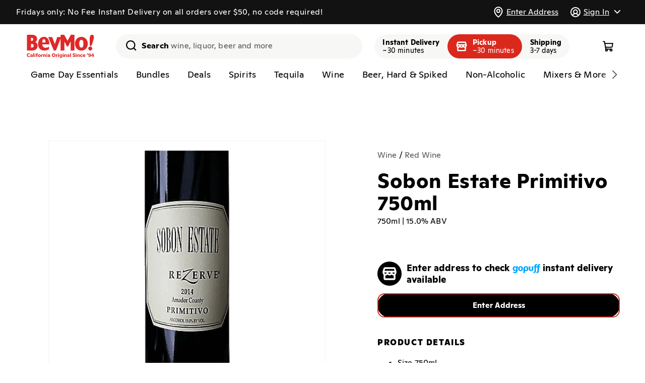

--- FILE ---
content_type: text/html; charset=utf-8
request_url: https://bevmo.com/products/36445
body_size: 85592
content:
<!doctype html>
<html class="no-js" lang="en">
  <head>
    <meta charset="utf-8">
    <meta http-equiv="X-UA-Compatible" content="IE=edge">
    <meta name="viewport" content="viewport-fit=cover,width=device-width,initial-scale=1">
    <meta name="theme-color" content="">
    <link rel="canonical" href="https://bevmo.com/products/36445"><link rel="icon" type="image/png" href="//bevmo.com/cdn/shop/files/BevMo-Favicon.png?crop=center&height=32&v=1697040097&width=32">

    <title>
      
        Sobon Estate Primitivo 750ml - Sobon Estate
        
      
      
      
       &ndash; BevMo!
    </title>

    
      <meta name="description" content="The Sobon Estate Rezerve Primitivo shows ripe, almost jammy fruit flavors; layered, with easy textures on the palate; well balanced with a long finish; perfect to serve with spicy sauced entrees.">
    

    

<meta property="og:site_name" content="BevMo!">
<meta property="og:url" content="https://bevmo.com/products/36445">
<meta property="og:title" content="Sobon Estate Primitivo 750ml">
<meta property="og:type" content="product">
<meta property="og:description" content="The Sobon Estate Rezerve Primitivo shows ripe, almost jammy fruit flavors; layered, with easy textures on the palate; well balanced with a long finish; perfect to serve with spicy sauced entrees."><meta property="og:image" content="http://bevmo.com/cdn/shop/files/886ca561-5bb1-4967-8777-9a019145d57e-background_removed.png?v=1729056979">
  <meta property="og:image:secure_url" content="https://bevmo.com/cdn/shop/files/886ca561-5bb1-4967-8777-9a019145d57e-background_removed.png?v=1729056979">
  <meta property="og:image:width" content="515">
  <meta property="og:image:height" content="515"><meta property="og:price:amount" content="25.99">
  <meta property="og:price:currency" content="USD"><meta name="twitter:site" content="@BevMo"><meta name="twitter:card" content="summary_large_image">
<meta name="twitter:title" content="Sobon Estate Primitivo 750ml">
<meta name="twitter:description" content="The Sobon Estate Rezerve Primitivo shows ripe, almost jammy fruit flavors; layered, with easy textures on the palate; well balanced with a long finish; perfect to serve with spicy sauced entrees.">



    <script>window.gopuffShopify = {
        settings: {
          api_base_url: `https://bevmo.com/shopify/v1/bevmo`,
          show_inventory_quantity: false,
          open_cart_after_atc: false,
          remove_legacy_cart_cookies: true,
          sold_out_badge_color_scheme: `inverse`,
          custom_badge_color_scheme: `inverse`,
          storefront_api_token: `3d03d2556ceec92501532bf926a376e5`,
          turbolinks: `1942,/collections/don-julio-1942
beyonce,/products/231168
serdavis,/products/231168
serdavid,/products/231168
sirdavis,/products/231168
sirdavid,/products/231168
ser davis,/products/231168
ser david,/products/231168
sir davis,/products/231168
sir david,/products/231168
wine,/collections/wine
wines,/collections/wine
spirit,/collections/liquor
spirits,/collections/liquor
liquor,/collections/liquor
liquors,/collections/liquor
beer,/collections/beer
beers,/collections/beer
seltzer,/collections/hard-seltzer
seltzers,/collections/hard-seltzer
hard seltzer,/collections/hard-seltzer
hard seltzers,/collections/hard-seltzer
vodka,/collections/vodka
vodkas,/collections/vodka
tequila,/collections/tequila-mezcal
tequilas,/collections/tequila-mezcal
whisky,/collections/whiskey-bourbon-scotch
whiskey,/collections/whiskey-bourbon-scotch
whiskies,/collections/whiskey-bourbon-scotch
bourbon,/collections/whiskey-bourbon-scotch
scotch,/collections/whiskey-bourbon-scotch
liqueur,/collections/liqueur
liqueurs,/collections/liqueur
rum,/collections/rum
rums,/collections/rum
gin,/collections/gin
gins,/collections/gin
brandy,/collections/brandy-cognac
brandies,/collections/brandy-cognac
cognac,/collections/brandy-cognac
red wine,/collections/red-wine
red wines,/collections/red-wine
white wine,/collections/white-wine
white wines,/collections/white-wine
rose,/collections/rose-blush
rose wine,/collections/rose-blush
rose wines,/collections/rose-blush
champagne,/collections/champagne-sparkling
champagnes,/collections/champagne-sparkling
sparkling,/collections/champagne-sparkling
sparkling wine,/collections/champagne-sparkling
sparkling wines,/collections/champagne-sparkling
craft,/collections/craft
craft beer,/collections/craft
craft beers,/collections/craft
domestic,/collections/domestics
domestics,/collections/domestics
domestic beer,/collections/domestics
domestic beers,/collections/domestics
imported,/collections/imports
imports,/collections/imports
imported beer,/collections/imports
imported beers,/collections/imports
cider,/collections/hard-cider
ciders,/collections/hard-cider
hard cider,/collections/hard-cider
hard ciders,/collections/hard-cider`,
          disableStoreRedirect: true,
          radar_api_key: `prj_live_pk_627bac9d3ef38b1345a69aa93ac78860852b2f81`,
          autocomplete_source: `both`,
          map_source: `radar`,
          unified_products: true,
          promotedProductsPercentage: `100`,
        },
        strings: {
          add_to_cart: `Add to cart`,
          sold_out: `Unavailable`,
          check_availability: `Check Availability`,
          in_cart_html: `<span class="quantity-cart">{{ quantity }}</span>`,
          inventory_in_stock_show_count: `{{ quantity }} in stock`,
          unavailable_removed_from_cart: `{{ title }} is not available at your location and was removed from cart. `,
          out_of_zone_message: `This address is outside of our delivery zone. Please enter a new address to continue shopping. You may also browse the site without a delivery address.`,
          enter_address: `Enter Address`,
          delivery_zone_request_error: `There was an error validating your address. Please try again.`,
          closed_message: ``,
          closed_link: ``,
          out_of_service_message: ``,
          out_of_service_link: ``,
        },
        cart: {
          initialized: false,
          changeMessage: '',
          changeMessages: {},
          checkout_disabled: true,
          checkout_disabled_message : '',
        },
        bagFeeManager: {
          _bagFeeVariantId: '50857716252969'
        },
        productOffers: {
          activeOffersMetaCA: {"25121":{"buy_qty":"2","discount":350,"sets":"0","type":"PRICE_POINT","buy_gp_ids":[72141,103724,107476],"get_gp_ids":[72141,103724,107476],"start_date":"2024-06-13","end_date":"2026-06-08"},"25122":{"buy_qty":"2","discount":400,"sets":"0","type":"PRICE_POINT","buy_gp_ids":[5606,5605,218029,15609,43991,111968,102949,235973,198734,256774,256775,44282,256777,256778,244755,303521],"get_gp_ids":[5606,5605,218029,15609,43991,111968,102949,235973,198734,256774,256775,44282,256777,256778,244755,303521],"start_date":"2024-06-13","end_date":"2026-06-08"},"25123":{"buy_qty":"2","discount":600,"sets":"0","type":"PRICE_POINT","buy_gp_ids":[31160,31156,31159,113641],"get_gp_ids":[31160,31156,31159,113641],"start_date":"2024-06-13","end_date":"2026-06-08"},"25125":{"buy_qty":"2","discount":400,"sets":"0","type":"PRICE_POINT","buy_gp_ids":[21753,115162,114158,114161],"get_gp_ids":[21753,115162,114158,114161],"start_date":"2024-06-13","end_date":"2026-06-08"},"25126":{"buy_qty":"2","discount":350,"sets":"0","type":"PRICE_POINT","buy_gp_ids":[11222,31481,11223,10603,72941,31461,15850],"get_gp_ids":[11222,31481,11223,10603,72941,31461,15850],"start_date":"2024-06-13","end_date":"2026-06-08"},"25127":{"buy_qty":"2","discount":350,"sets":"0","type":"PRICE_POINT","buy_gp_ids":[204467,204463,28762,263039],"get_gp_ids":[204467,204463,28762,263039],"start_date":"2024-06-13","end_date":"2026-06-08"},"25128":{"buy_qty":"2","discount":400,"sets":"0","type":"PRICE_POINT","buy_gp_ids":[27211,29398],"get_gp_ids":[27211,29398],"start_date":"2024-06-13","end_date":"2026-06-08"},"25129":{"buy_qty":"2","discount":550,"sets":"0","type":"PRICE_POINT","buy_gp_ids":[21714,100453,100104,31154],"get_gp_ids":[21714,100453,100104,31154],"start_date":"2024-06-13","end_date":"2026-06-08"},"25130":{"buy_qty":"2","discount":350,"sets":"0","type":"PRICE_POINT","buy_gp_ids":[208961,107047,107048],"get_gp_ids":[208961,107047,107048],"start_date":"2024-06-13","end_date":"2026-06-08"},"25131":{"buy_qty":"2","discount":300,"sets":"0","type":"PRICE_POINT","buy_gp_ids":[11238,15770],"get_gp_ids":[11238,15770],"start_date":"2024-06-13","end_date":"2026-06-08"},"25132":{"buy_qty":"2","discount":400,"sets":"0","type":"PRICE_POINT","buy_gp_ids":[2424,208033,5577,101860,59619,258818],"get_gp_ids":[2424,208033,5577,101860,59619,258818],"start_date":"2024-06-13","end_date":"2026-06-08"},"25133":{"buy_qty":"2","discount":300,"sets":"0","type":"PRICE_POINT","buy_gp_ids":[105747,105744,105745],"get_gp_ids":[105747,105744,105745],"start_date":"2024-06-13","end_date":"2026-06-08"},"25134":{"buy_qty":"2","discount":400,"sets":"0","type":"PRICE_POINT","buy_gp_ids":[209602,209603,209601],"get_gp_ids":[209602,209603,209601],"start_date":"2024-06-13","end_date":"2026-06-08"},"25135":{"buy_qty":"2","discount":550,"sets":"0","type":"PRICE_POINT","buy_gp_ids":[31155,21143,100120,21144,31140,44387,113987,31157,113990,21139,31153],"get_gp_ids":[31155,21143,100120,21144,31140,44387,113987,31157,113990,21139,31153],"start_date":"2024-06-13","end_date":"2026-06-08"},"25136":{"buy_qty":"2","discount":350,"sets":"0","type":"PRICE_POINT","buy_gp_ids":[28729,12638,28560,28806,199557,251746,263240],"get_gp_ids":[28729,12638,28560,28806,199557,251746,263240],"start_date":"2024-06-13","end_date":"2026-06-08"},"25137":{"buy_qty":"2","discount":400,"sets":"0","type":"PRICE_POINT","buy_gp_ids":[218417,218320],"get_gp_ids":[218417,218320],"start_date":"2024-06-13","end_date":"2026-06-08"},"25138":{"buy_qty":"2","discount":250,"sets":"0","type":"PRICE_POINT","buy_gp_ids":[10597,16136,16210,10598,10599,213652,213651],"get_gp_ids":[10597,16136,16210,10598,10599,213652,213651],"start_date":"2024-06-13","end_date":"2026-06-08"},"25139":{"buy_qty":"2","discount":400,"sets":"0","type":"PRICE_POINT","buy_gp_ids":[72259,114212,72857,72744,11216,16475,65030,209863,11215,15234,56965,15846,14188],"get_gp_ids":[72259,114212,72857,72744,11216,16475,65030,209863,11215,15234,56965,15846,14188],"start_date":"2024-06-13","end_date":"2026-06-08"},"25140":{"buy_qty":"2","discount":400,"sets":"0","type":"PRICE_POINT","buy_gp_ids":[206517,10859,206516,10860,19251,72812,206514,56854,114246,11220,79410],"get_gp_ids":[206517,10859,206516,10860,19251,72812,206514,56854,114246,11220,79410],"start_date":"2024-06-13","end_date":"2026-06-08"},"25141":{"buy_qty":"2","discount":350,"sets":"0","type":"PRICE_POINT","buy_gp_ids":[28518,114137,101664,15879,18916,64018,26643,204472],"get_gp_ids":[28518,114137,101664,15879,18916,64018,26643,204472],"start_date":"2024-06-13","end_date":"2026-06-08"},"25142":{"buy_qty":"2","discount":400,"sets":"0","type":"PRICE_POINT","buy_gp_ids":[104394,204477],"get_gp_ids":[104394,204477],"start_date":"2024-06-13","end_date":"2026-06-08"},"25143":{"buy_qty":"2","discount":250,"sets":"0","type":"PRICE_POINT","buy_gp_ids":[105489,105488,102387,102386,216010],"get_gp_ids":[105489,105488,102387,102386,216010],"start_date":"2024-06-13","end_date":"2026-06-08"},"25144":{"buy_qty":"2","discount":350,"sets":"0","type":"PRICE_POINT","buy_gp_ids":[31373,31822,13743],"get_gp_ids":[31373,31822,13743],"start_date":"2024-06-13","end_date":"2026-06-08"},"25145":{"buy_qty":"5","discount":100,"sets":"0","type":"PRICE_POINT","buy_gp_ids":[104910,104908,104907,208402,104912,104909,104911],"get_gp_ids":[104910,104908,104907,208402,104912,104909,104911],"start_date":"2024-06-13","end_date":"2026-06-08"},"25146":{"buy_qty":"2","discount":350,"sets":"0","type":"PRICE_POINT","buy_gp_ids":[64251,28983,204460,24389,27210,251315],"get_gp_ids":[64251,28983,204460,24389,27210,251315],"start_date":"2024-06-13","end_date":"2026-06-08"},"25147":{"buy_qty":"2","discount":400,"sets":"0","type":"PRICE_POINT","buy_gp_ids":[31295,11217,31320,22189,57164,31315,41784,11218,114160],"get_gp_ids":[31295,11217,31320,22189,57164,31315,41784,11218,114160],"start_date":"2024-06-13","end_date":"2026-06-08"},"25148":{"buy_qty":"2","discount":350,"sets":"0","type":"PRICE_POINT","buy_gp_ids":[30612,29370,114097,206076,64256,28979,72409,28558],"get_gp_ids":[30612,29370,114097,206076,64256,28979,72409,28558],"start_date":"2024-06-13","end_date":"2026-06-08"},"25149":{"buy_qty":"2","discount":250,"sets":"0","type":"PRICE_POINT","buy_gp_ids":[101726,103055,101739],"get_gp_ids":[101726,103055,101739],"start_date":"2024-06-13","end_date":"2026-06-08"},"25150":{"buy_qty":"2","discount":400,"sets":"0","type":"PRICE_POINT","buy_gp_ids":[22293,31278,14066,43862],"get_gp_ids":[22293,31278,14066,43862],"start_date":"2024-06-13","end_date":"2026-06-08"},"25151":{"buy_qty":"2","discount":400,"sets":"0","type":"PRICE_POINT","buy_gp_ids":[8038,8103,204485,16431,204486,22291,106772,106771],"get_gp_ids":[8038,8103,204485,16431,204486,22291,106772,106771],"start_date":"2024-06-13","end_date":"2026-06-08"},"25152":{"buy_qty":"2","discount":400,"sets":"0","type":"PRICE_POINT","buy_gp_ids":[107367,107368,107366,107365,107363,105257,105258,105259,209861,105255,209862,107364,253167,253168,253159,253169],"get_gp_ids":[107367,107368,107366,107365,107363,105257,105258,105259,209861,105255,209862,107364,253167,253168,253159,253169],"start_date":"2024-06-13","end_date":"2026-06-08"},"25872":{"buy_qty":"2","discount":400,"sets":"0","type":"PRICE_POINT","buy_gp_ids":[17185,16829,17103,17703,17155,16356,17565,48097,101838,103684,105624,108620,108641,226367,235012,235013,251773,273437,345284,340034,295642],"get_gp_ids":[17185,16829,17103,17703,17155,16356,17565,48097,101838,103684,105624,108620,108641,226367,235012,235013,251773,273437,295642,345284,340034],"start_date":"2025-07-29","end_date":"2026-12-28"},"26522":{"buy_qty":"2","discount":600,"sets":"4","type":"FIXED_AMOUNT","buy_gp_ids":[3280,4569,8667,21481,16584,23735,25464,6970,12331,25471,16261,3461,4574,18959,16298,16089,16710,4570,17050,16331,15793,17563,16485],"get_gp_ids":[3280,4569,8667,21481,16584,23735,25464,6970,12331,25471,16261,3461,4574,18959,16298,16089,16710,4570,17050,16331,15793,17563,16485],"start_date":"2026-01-06","end_date":"2026-03-02"},"26523":{"buy_qty":"2","discount":800,"sets":"1","type":"FIXED_AMOUNT","buy_gp_ids":[33343,33341,33342,33287],"get_gp_ids":[33343,33341,33342,33287],"start_date":"2026-01-06","end_date":"2026-03-02"},"26524":{"buy_qty":"2","discount":600,"sets":"4","type":"FIXED_AMOUNT","buy_gp_ids":[],"get_gp_ids":[],"start_date":"2026-01-06","end_date":"2026-02-02"},"26545":{"buy_qty":"2","discount":400,"sets":"4","type":"FIXED_AMOUNT","buy_gp_ids":[7584,48164,15464,5581,7580,7581,3144,15678,12094,33193,16469,33171,40832,16457,17722,16545,3151,33954,7582,40793,16928,12421,3206,65422,33195,16393,3149,16541,8241,8243,13749,33957,12128,15932,18155,33500,12126,33974,22170,33467,21550,17727,17022,17518,25426,57213,57027,42121,52452,72198,12095,101591,103690,103939,107393,107394,107395,107396,108617,208523,209966,243900,261269,340590],"get_gp_ids":[7584,48164,15464,5581,7580,7581,3144,15678,12094,33193,16469,33171,40832,16457,17722,16545,3151,33954,7582,40793,16928,12421,3206,65422,33195,16393,3149,16541,8241,8243,13749,33957,12128,15932,18155,33500,12126,33974,22170,33467,21550,17727,17022,17518,25426,57213,57027,42121,52452,72198,12095,101591,103690,103939,107393,107394,107395,107396,108617,208523,209966,243900,261269,340590],"start_date":"2026-01-13","end_date":"2026-02-16"},"26575":{"buy_qty":"2","discount":1200,"sets":"1","type":"FIXED_AMOUNT","buy_gp_ids":[11512,11450,6971,25250,11434,3556,18571,16796],"get_gp_ids":[11512,11450,6971,25250,11434,3556,18571,16796],"start_date":"2026-01-20","end_date":"2026-03-02"}},
          activeOffersMetaAZ: {"23317":{"buy_qty":"6","discount":300,"sets":"0","type":"PRICE_POINT","buy_gp_ids":[15781,34209,33863,18586,55857,40951,41022,40949,21951,24350,101906,209742,41009,40942,33198,34193,33959,16694,15751,208804],"get_gp_ids":[15781,34209,33863,18586,55857,40951,41022,40949,21951,24350,101906,209742,41009,40942,33198,34193,33959,16694,15751,208804],"start_date":"2024-03-19","end_date":"2026-12-31"},"25121":{"buy_qty":"2","discount":350,"sets":"0","type":"PRICE_POINT","buy_gp_ids":[72141,103724,107476],"get_gp_ids":[72141,103724,107476],"start_date":"2024-06-13","end_date":"2026-06-08"},"25122":{"buy_qty":"2","discount":400,"sets":"0","type":"PRICE_POINT","buy_gp_ids":[5606,5605,218029,15609,43991,111968,102949,235973,198734,256774,256775,44282,256777,256778,244755,303521],"get_gp_ids":[5606,5605,218029,15609,43991,111968,102949,235973,198734,256774,256775,44282,256777,256778,244755,303521],"start_date":"2024-06-13","end_date":"2026-06-08"},"25135":{"buy_qty":"2","discount":550,"sets":"0","type":"PRICE_POINT","buy_gp_ids":[31155,21143,100120,21144,31140,44387,113987,31157,113990,21139,31153],"get_gp_ids":[31155,21143,100120,21144,31140,44387,113987,31157,113990,21139,31153],"start_date":"2024-06-13","end_date":"2026-06-08"},"25138":{"buy_qty":"2","discount":250,"sets":"0","type":"PRICE_POINT","buy_gp_ids":[10597,16136,16210,10598,10599,213652,213651],"get_gp_ids":[10597,16136,16210,10598,10599,213652,213651],"start_date":"2024-06-13","end_date":"2026-06-08"},"25143":{"buy_qty":"2","discount":250,"sets":"0","type":"PRICE_POINT","buy_gp_ids":[105489,105488,102387,102386,216010],"get_gp_ids":[105489,105488,102387,102386,216010],"start_date":"2024-06-13","end_date":"2026-06-08"},"25145":{"buy_qty":"5","discount":100,"sets":"0","type":"PRICE_POINT","buy_gp_ids":[104910,104908,104907,208402,104912,104909,104911],"get_gp_ids":[104910,104908,104907,208402,104912,104909,104911],"start_date":"2024-06-13","end_date":"2026-06-08"},"25148":{"buy_qty":"2","discount":350,"sets":"0","type":"PRICE_POINT","buy_gp_ids":[30612,29370,114097,206076,64256,28979,72409,28558],"get_gp_ids":[30612,29370,114097,206076,64256,28979,72409,28558],"start_date":"2024-06-13","end_date":"2026-06-08"},"25149":{"buy_qty":"2","discount":250,"sets":"0","type":"PRICE_POINT","buy_gp_ids":[101726,103055,101739],"get_gp_ids":[101726,103055,101739],"start_date":"2024-06-13","end_date":"2026-06-08"},"25229":{"buy_qty":"2","discount":400,"sets":"0","type":"PRICE_POINT","buy_gp_ids":[31373,31822,13743],"get_gp_ids":[31373,31822,13743],"start_date":"2024-06-13","end_date":"2026-06-08"},"25230":{"buy_qty":"2","discount":350,"sets":"0","type":"PRICE_POINT","buy_gp_ids":[107367,107368,107366,107365,107363,105257,105258,105259,209861,105255,209862,107364,253167,253168,253159,253169],"get_gp_ids":[107367,107368,107366,107365,107363,105257,105258,105259,209861,105255,209862,107364,253167,253168,253159,253169],"start_date":"2024-06-13","end_date":"2026-06-08"},"25238":{"buy_qty":"2","discount":350,"sets":"0","type":"PRICE_POINT","buy_gp_ids":[27211,29398],"get_gp_ids":[27211,29398],"start_date":"2024-06-13","end_date":"2026-06-08"},"25239":{"buy_qty":"2","discount":600,"sets":"0","type":"PRICE_POINT","buy_gp_ids":[204467,204463,28762,263039],"get_gp_ids":[204467,204463,28762,263039],"start_date":"2024-06-13","end_date":"2026-06-08"},"25240":{"buy_qty":"2","discount":350,"sets":"0","type":"PRICE_POINT","buy_gp_ids":[11238,15770],"get_gp_ids":[11238,15770],"start_date":"2024-06-13","end_date":"2026-06-08"},"25241":{"buy_qty":"2","discount":300,"sets":"0","type":"PRICE_POINT","buy_gp_ids":[28729,12638,28560,28806,199557,251746,263240],"get_gp_ids":[28729,12638,28560,28806,199557,251746,263240],"start_date":"2024-06-13","end_date":"2026-06-08"},"25242":{"buy_qty":"2","discount":350,"sets":"0","type":"PRICE_POINT","buy_gp_ids":[72259,114212,72857,72744,11216,16475,65030,209863,11215,15234,56965,15846,14188],"get_gp_ids":[72259,114212,72857,72744,11216,16475,65030,209863,11215,15234,56965,15846,14188],"start_date":"2024-06-13","end_date":"2026-06-08"},"25243":{"buy_qty":"2","discount":350,"sets":"0","type":"PRICE_POINT","buy_gp_ids":[206517,10859,206516,10860,19251,72812,206514,56854,114246,11220,79410],"get_gp_ids":[206517,10859,206516,10860,19251,72812,206514,56854,114246,11220,79410],"start_date":"2024-06-13","end_date":"2026-06-08"},"25244":{"buy_qty":"2","discount":300,"sets":"0","type":"PRICE_POINT","buy_gp_ids":[28518,114137,101664,15879,18916,64018,26643,204472],"get_gp_ids":[28518,114137,101664,15879,18916,64018,26643,204472],"start_date":"2024-06-13","end_date":"2026-06-08"},"25245":{"buy_qty":"2","discount":350,"sets":"0","type":"PRICE_POINT","buy_gp_ids":[104394,204477],"get_gp_ids":[104394,204477],"start_date":"2024-06-13","end_date":"2026-06-08"},"25246":{"buy_qty":"2","discount":350,"sets":"0","type":"PRICE_POINT","buy_gp_ids":[22293,31278,14066,43862],"get_gp_ids":[22293,31278,14066,43862],"start_date":"2024-06-13","end_date":"2026-06-08"},"25247":{"buy_qty":"2","discount":350,"sets":"0","type":"PRICE_POINT","buy_gp_ids":[8038,8103,204485,16431,204486,22291,106772,106771],"get_gp_ids":[8038,8103,204485,16431,204486,22291,106772,106771],"start_date":"2024-06-13","end_date":"2026-06-08"},"25248":{"buy_qty":"2","discount":350,"sets":"0","type":"PRICE_POINT","buy_gp_ids":[2424,208033,5577,101860,59619,258818],"get_gp_ids":[2424,208033,5577,101860,59619,258818],"start_date":"2024-06-13","end_date":"2026-06-08"},"25249":{"buy_qty":"2","discount":350,"sets":"0","type":"PRICE_POINT","buy_gp_ids":[31295,11217,31320,22189,57164,31315,41784,11218,114160],"get_gp_ids":[31295,11217,31320,22189,57164,31315,41784,11218,114160],"start_date":"2024-06-13","end_date":"2026-06-08"},"25250":{"buy_qty":"2","discount":400,"sets":"0","type":"PRICE_POINT","buy_gp_ids":[105747,105744,105745,209602,209603,209601],"get_gp_ids":[105747,105744,105745,209602,209603,209601],"start_date":"2024-06-13","end_date":"2026-06-08"},"25872":{"buy_qty":"2","discount":400,"sets":"0","type":"PRICE_POINT","buy_gp_ids":[17185,16829,17103,17703,17155,16356,17565,48097,101838,103684,105624,108620,108641,226367,235012,235013,251773,273437,345284,340034,295642],"get_gp_ids":[17185,16829,17103,17703,17155,16356,17565,48097,101838,103684,105624,108620,108641,226367,235012,235013,251773,273437,295642,345284,340034],"start_date":"2025-07-29","end_date":"2026-12-28"},"26459":{"buy_qty":"1","discount":3000,"sets":"1","type":"FIXED_AMOUNT","buy_gp_ids":[78789],"get_gp_ids":[78789],"start_date":"2025-12-02","end_date":"2026-02-09"},"26525":{"buy_qty":"2","discount":600,"sets":"4","type":"FIXED_AMOUNT","buy_gp_ids":[4569,6970,12331,16298,16710,15793],"get_gp_ids":[4569,6970,12331,16298,16710,15793],"start_date":"2026-01-06","end_date":"2026-03-02"},"26526":{"buy_qty":"2","discount":800,"sets":"1","type":"FIXED_AMOUNT","buy_gp_ids":[3550,3280],"get_gp_ids":[3550,3280],"start_date":"2026-01-06","end_date":"2026-04-30"},"26527":{"buy_qty":"2","discount":600,"sets":"4","type":"FIXED_AMOUNT","buy_gp_ids":[3461],"get_gp_ids":[3461],"start_date":"2026-01-06","end_date":"2026-06-30"},"26528":{"buy_qty":"2","discount":600,"sets":"4","type":"FIXED_AMOUNT","buy_gp_ids":[11867,15799,11877,14139],"get_gp_ids":[11867,15799,11877,14139],"start_date":"2026-01-06","end_date":"2026-03-02"},"26529":{"buy_qty":"2","discount":200,"sets":"4","type":"FIXED_AMOUNT","buy_gp_ids":[15911,44403],"get_gp_ids":[15911,44403],"start_date":"2026-01-06","end_date":"2026-03-02"},"26530":{"buy_qty":"2","discount":600,"sets":"4","type":"FIXED_AMOUNT","buy_gp_ids":[17680,3134],"get_gp_ids":[17680,3134],"start_date":"2026-01-06","end_date":"2026-03-02"},"26531":{"buy_qty":"2","discount":400,"sets":"4","type":"FIXED_AMOUNT","buy_gp_ids":[21473,21467,52308],"get_gp_ids":[21473,21467,52308],"start_date":"2026-01-06","end_date":"2026-03-02"},"26532":{"buy_qty":"2","discount":800,"sets":"4","type":"FIXED_AMOUNT","buy_gp_ids":[],"get_gp_ids":[],"start_date":"2026-01-06","end_date":"2026-03-02"},"26533":{"buy_qty":"2","discount":800,"sets":"4","type":"FIXED_AMOUNT","buy_gp_ids":[8674,11503,3278,32687,12180,12139,15122,55839,62936,236708,236710,237656,289158],"get_gp_ids":[8674,11503,3278,32687,12180,12139,15122,55839,62936,236708,236710,237656,289158],"start_date":"2026-01-06","end_date":"2026-02-02"},"26534":{"buy_qty":"2","discount":600,"sets":"4","type":"FIXED_AMOUNT","buy_gp_ids":[33130,12272,12305,3262,12299,17845,17181,16677,12276,12296,17852,12300,12308,22000,14452,22010,3277,40921,12274,17365,57353,64557,103691,266965,288506],"get_gp_ids":[33130,12272,12305,3262,12299,17845,17181,16677,12276,12296,17852,12300,12308,22000,14452,22010,3277,40921,12274,17365,57353,64557,103691,266965,288506],"start_date":"2026-01-06","end_date":"2026-02-02"},"26535":{"buy_qty":"2","discount":200,"sets":"4","type":"FIXED_AMOUNT","buy_gp_ids":[113958],"get_gp_ids":[113958],"start_date":"2026-01-06","end_date":"2026-02-02"},"26536":{"buy_qty":"2","discount":300,"sets":"4","type":"FIXED_AMOUNT","buy_gp_ids":[79019,12405,44408],"get_gp_ids":[79019,12405,44408],"start_date":"2026-01-06","end_date":"2026-03-30"}},
          activeOffersMetaWA: {"23318":{"buy_qty":"6","discount":300,"sets":"0","type":"PRICE_POINT","buy_gp_ids":[15680,15781,33961,34209,32438,16809,32827,15738,15780,33198,33485,33977,15736,55857,32584,40951,21908,41022,40949,21951,22769,101906,209742,40785,40783,41058,33852,16835,15772,33959,18586,17472,33291],"get_gp_ids":[15680,15781,33961,34209,32438,16809,32827,15738,15780,33198,33485,33977,15736,55857,32584,40951,21908,41022,40949,21951,22769,101906,209742,40785,40783,41058,33852,16835,15772,33959,18586,17472,33291],"start_date":"2024-03-19","end_date":"2026-12-31"},"25121":{"buy_qty":"2","discount":350,"sets":"0","type":"PRICE_POINT","buy_gp_ids":[72141,103724,107476],"get_gp_ids":[72141,103724,107476],"start_date":"2024-06-13","end_date":"2026-06-08"},"25122":{"buy_qty":"2","discount":400,"sets":"0","type":"PRICE_POINT","buy_gp_ids":[5606,5605,218029,15609,43991,111968,102949,235973,198734,256774,256775,44282,256777,256778,244755,303521],"get_gp_ids":[5606,5605,218029,15609,43991,111968,102949,235973,198734,256774,256775,44282,256777,256778,244755,303521],"start_date":"2024-06-13","end_date":"2026-06-08"},"25130":{"buy_qty":"2","discount":350,"sets":"0","type":"PRICE_POINT","buy_gp_ids":[208961,107047,107048],"get_gp_ids":[208961,107047,107048],"start_date":"2024-06-13","end_date":"2026-06-08"},"25132":{"buy_qty":"2","discount":400,"sets":"0","type":"PRICE_POINT","buy_gp_ids":[2424,208033,5577,101860,59619,258818],"get_gp_ids":[2424,208033,5577,101860,59619,258818],"start_date":"2024-06-13","end_date":"2026-06-08"},"25134":{"buy_qty":"2","discount":400,"sets":"0","type":"PRICE_POINT","buy_gp_ids":[209602,209603,209601],"get_gp_ids":[209602,209603,209601],"start_date":"2024-06-13","end_date":"2026-06-08"},"25135":{"buy_qty":"2","discount":550,"sets":"0","type":"PRICE_POINT","buy_gp_ids":[31155,21143,100120,21144,31140,44387,113987,31157,113990,21139,31153],"get_gp_ids":[31155,21143,100120,21144,31140,44387,113987,31157,113990,21139,31153],"start_date":"2024-06-13","end_date":"2026-06-08"},"25139":{"buy_qty":"2","discount":400,"sets":"0","type":"PRICE_POINT","buy_gp_ids":[72259,114212,72857,72744,11216,16475,65030,209863,11215,15234,56965,15846,14188],"get_gp_ids":[72259,114212,72857,72744,11216,16475,65030,209863,11215,15234,56965,15846,14188],"start_date":"2024-06-13","end_date":"2026-06-08"},"25140":{"buy_qty":"2","discount":400,"sets":"0","type":"PRICE_POINT","buy_gp_ids":[206517,10859,206516,10860,19251,72812,206514,56854,114246,11220,79410],"get_gp_ids":[206517,10859,206516,10860,19251,72812,206514,56854,114246,11220,79410],"start_date":"2024-06-13","end_date":"2026-06-08"},"25141":{"buy_qty":"2","discount":350,"sets":"0","type":"PRICE_POINT","buy_gp_ids":[28518,114137,101664,15879,18916,64018,26643,204472],"get_gp_ids":[28518,114137,101664,15879,18916,64018,26643,204472],"start_date":"2024-06-13","end_date":"2026-06-08"},"25142":{"buy_qty":"2","discount":400,"sets":"0","type":"PRICE_POINT","buy_gp_ids":[104394,204477],"get_gp_ids":[104394,204477],"start_date":"2024-06-13","end_date":"2026-06-08"},"25143":{"buy_qty":"2","discount":250,"sets":"0","type":"PRICE_POINT","buy_gp_ids":[105489,105488,102387,102386,216010],"get_gp_ids":[105489,105488,102387,102386,216010],"start_date":"2024-06-13","end_date":"2026-06-08"},"25145":{"buy_qty":"5","discount":100,"sets":"0","type":"PRICE_POINT","buy_gp_ids":[104910,104908,104907,208402,104912,104909,104911],"get_gp_ids":[104910,104908,104907,208402,104912,104909,104911],"start_date":"2024-06-13","end_date":"2026-06-08"},"25146":{"buy_qty":"2","discount":350,"sets":"0","type":"PRICE_POINT","buy_gp_ids":[64251,28983,204460,24389,27210,251315],"get_gp_ids":[64251,28983,204460,24389,27210,251315],"start_date":"2024-06-13","end_date":"2026-06-08"},"25147":{"buy_qty":"2","discount":400,"sets":"0","type":"PRICE_POINT","buy_gp_ids":[31295,11217,31320,22189,57164,31315,41784,11218,114160],"get_gp_ids":[31295,11217,31320,22189,57164,31315,41784,11218,114160],"start_date":"2024-06-13","end_date":"2026-06-08"},"25148":{"buy_qty":"2","discount":350,"sets":"0","type":"PRICE_POINT","buy_gp_ids":[30612,29370,114097,206076,64256,28979,72409,28558],"get_gp_ids":[30612,29370,114097,206076,64256,28979,72409,28558],"start_date":"2024-06-13","end_date":"2026-06-08"},"25149":{"buy_qty":"2","discount":250,"sets":"0","type":"PRICE_POINT","buy_gp_ids":[101726,103055,101739],"get_gp_ids":[101726,103055,101739],"start_date":"2024-06-13","end_date":"2026-06-08"},"25150":{"buy_qty":"2","discount":400,"sets":"0","type":"PRICE_POINT","buy_gp_ids":[22293,31278,14066,43862],"get_gp_ids":[22293,31278,14066,43862],"start_date":"2024-06-13","end_date":"2026-06-08"},"25151":{"buy_qty":"2","discount":400,"sets":"0","type":"PRICE_POINT","buy_gp_ids":[8038,8103,204485,16431,204486,22291,106772,106771],"get_gp_ids":[8038,8103,204485,16431,204486,22291,106772,106771],"start_date":"2024-06-13","end_date":"2026-06-08"},"25229":{"buy_qty":"2","discount":400,"sets":"0","type":"PRICE_POINT","buy_gp_ids":[31373,31822,13743],"get_gp_ids":[31373,31822,13743],"start_date":"2024-06-13","end_date":"2026-06-08"},"25230":{"buy_qty":"2","discount":350,"sets":"0","type":"PRICE_POINT","buy_gp_ids":[107367,107368,107366,107365,107363,105257,105258,105259,209861,105255,209862,107364,253167,253168,253159,253169],"get_gp_ids":[107367,107368,107366,107365,107363,105257,105258,105259,209861,105255,209862,107364,253167,253168,253159,253169],"start_date":"2024-06-13","end_date":"2026-06-08"},"25231":{"buy_qty":"2","discount":400,"sets":"0","type":"PRICE_POINT","buy_gp_ids":[11222,31481,11223,10603,72941,31461,15850],"get_gp_ids":[11222,31481,11223,10603,72941,31461,15850],"start_date":"2024-06-13","end_date":"2026-06-08"},"25232":{"buy_qty":"2","discount":500,"sets":"0","type":"PRICE_POINT","buy_gp_ids":[21714,100453,100104,31154],"get_gp_ids":[21714,100453,100104,31154],"start_date":"2024-06-13","end_date":"2026-06-08"},"25233":{"buy_qty":"2","discount":400,"sets":"0","type":"PRICE_POINT","buy_gp_ids":[11238,15770],"get_gp_ids":[11238,15770],"start_date":"2024-06-13","end_date":"2026-06-08"},"25235":{"buy_qty":"2","discount":400,"sets":"0","type":"PRICE_POINT","buy_gp_ids":[104103,104102],"get_gp_ids":[104103,104102],"start_date":"2024-06-13","end_date":"2026-06-08"},"25236":{"buy_qty":"2","discount":300,"sets":"0","type":"PRICE_POINT","buy_gp_ids":[10597,16136,16210,10598,10599,213652,213651],"get_gp_ids":[10597,16136,16210,10598,10599,213652,213651],"start_date":"2024-06-13","end_date":"2026-06-08"},"25237":{"buy_qty":"2","discount":350,"sets":"0","type":"PRICE_POINT","buy_gp_ids":[21753,115162,114158,114161],"get_gp_ids":[21753,115162,114158,114161],"start_date":"2024-06-13","end_date":"2026-06-08"},"25872":{"buy_qty":"2","discount":400,"sets":"0","type":"PRICE_POINT","buy_gp_ids":[17185,16829,17103,17703,17155,16356,17565,48097,101838,103684,105624,108620,108641,226367,235012,235013,251773,273437,345284,340034,295642],"get_gp_ids":[17185,16829,17103,17703,17155,16356,17565,48097,101838,103684,105624,108620,108641,226367,235012,235013,251773,273437,295642,345284,340034],"start_date":"2025-07-29","end_date":"2026-12-28"}},
          
            activeOffersCA: {"25121":{"buy_qty":"2","discount":350,"sets":"0","type":"PRICE_POINT"},"25122":{"buy_qty":"2","discount":400,"sets":"0","type":"PRICE_POINT"},"25123":{"buy_qty":"2","discount":600,"sets":"0","type":"PRICE_POINT"},"25125":{"buy_qty":"2","discount":400,"sets":"0","type":"PRICE_POINT"},"25126":{"buy_qty":"2","discount":350,"sets":"0","type":"PRICE_POINT"},"25127":{"buy_qty":"2","discount":350,"sets":"0","type":"PRICE_POINT"},"25128":{"buy_qty":"2","discount":400,"sets":"0","type":"PRICE_POINT"},"25129":{"buy_qty":"2","discount":550,"sets":"0","type":"PRICE_POINT"},"25130":{"buy_qty":"2","discount":350,"sets":"0","type":"PRICE_POINT"},"25131":{"buy_qty":"2","discount":300,"sets":"0","type":"PRICE_POINT"},"25132":{"buy_qty":"2","discount":400,"sets":"0","type":"PRICE_POINT"},"25133":{"buy_qty":"2","discount":300,"sets":"0","type":"PRICE_POINT"},"25134":{"buy_qty":"2","discount":400,"sets":"0","type":"PRICE_POINT"},"25135":{"buy_qty":"2","discount":550,"sets":"0","type":"PRICE_POINT"},"25136":{"buy_qty":"2","discount":350,"sets":"0","type":"PRICE_POINT"},"25137":{"buy_qty":"2","discount":400,"sets":"0","type":"PRICE_POINT"},"25138":{"buy_qty":"2","discount":250,"sets":"0","type":"PRICE_POINT"},"25139":{"buy_qty":"2","discount":400,"sets":"0","type":"PRICE_POINT"},"25140":{"buy_qty":"2","discount":400,"sets":"0","type":"PRICE_POINT"},"25141":{"buy_qty":"2","discount":350,"sets":"0","type":"PRICE_POINT"},"25142":{"buy_qty":"2","discount":400,"sets":"0","type":"PRICE_POINT"},"25143":{"buy_qty":"2","discount":250,"sets":"0","type":"PRICE_POINT"},"25144":{"buy_qty":"2","discount":350,"sets":"0","type":"PRICE_POINT"},"25145":{"buy_qty":"5","discount":100,"sets":"0","type":"PRICE_POINT"},"25146":{"buy_qty":"2","discount":350,"sets":"0","type":"PRICE_POINT"},"25147":{"buy_qty":"2","discount":400,"sets":"0","type":"PRICE_POINT"},"25148":{"buy_qty":"2","discount":350,"sets":"0","type":"PRICE_POINT"},"25149":{"buy_qty":"2","discount":250,"sets":"0","type":"PRICE_POINT"},"25150":{"buy_qty":"2","discount":400,"sets":"0","type":"PRICE_POINT"},"25151":{"buy_qty":"2","discount":400,"sets":"0","type":"PRICE_POINT"},"25152":{"buy_qty":"2","discount":400,"sets":"0","type":"PRICE_POINT"},"25872":{"buy_qty":"2","discount":400,"sets":"0","type":"PRICE_POINT"},"26522":{"buy_qty":"2","discount":600,"sets":"4","type":"FIXED_AMOUNT"},"26523":{"buy_qty":"2","discount":800,"sets":"1","type":"FIXED_AMOUNT"},"26524":{"buy_qty":"2","discount":600,"sets":"4","type":"FIXED_AMOUNT"},"26545":{"buy_qty":"2","discount":400,"sets":"4","type":"FIXED_AMOUNT"},"26575":{"buy_qty":"2","discount":1200,"sets":"1","type":"FIXED_AMOUNT"}}, 
            activeOffersAZ: {"23317":{"buy_qty":"6","discount":300,"sets":"0","type":"PRICE_POINT"},"25121":{"buy_qty":"2","discount":350,"sets":"0","type":"PRICE_POINT"},"25122":{"buy_qty":"2","discount":400,"sets":"0","type":"PRICE_POINT"},"25135":{"buy_qty":"2","discount":550,"sets":"0","type":"PRICE_POINT"},"25138":{"buy_qty":"2","discount":250,"sets":"0","type":"PRICE_POINT"},"25143":{"buy_qty":"2","discount":250,"sets":"0","type":"PRICE_POINT"},"25145":{"buy_qty":"5","discount":100,"sets":"0","type":"PRICE_POINT"},"25148":{"buy_qty":"2","discount":350,"sets":"0","type":"PRICE_POINT"},"25149":{"buy_qty":"2","discount":250,"sets":"0","type":"PRICE_POINT"},"25229":{"buy_qty":"2","discount":400,"sets":"0","type":"PRICE_POINT"},"25230":{"buy_qty":"2","discount":350,"sets":"0","type":"PRICE_POINT"},"25238":{"buy_qty":"2","discount":350,"sets":"0","type":"PRICE_POINT"},"25239":{"buy_qty":"2","discount":600,"sets":"0","type":"PRICE_POINT"},"25240":{"buy_qty":"2","discount":350,"sets":"0","type":"PRICE_POINT"},"25241":{"buy_qty":"2","discount":300,"sets":"0","type":"PRICE_POINT"},"25242":{"buy_qty":"2","discount":350,"sets":"0","type":"PRICE_POINT"},"25243":{"buy_qty":"2","discount":350,"sets":"0","type":"PRICE_POINT"},"25244":{"buy_qty":"2","discount":300,"sets":"0","type":"PRICE_POINT"},"25245":{"buy_qty":"2","discount":350,"sets":"0","type":"PRICE_POINT"},"25246":{"buy_qty":"2","discount":350,"sets":"0","type":"PRICE_POINT"},"25247":{"buy_qty":"2","discount":350,"sets":"0","type":"PRICE_POINT"},"25248":{"buy_qty":"2","discount":350,"sets":"0","type":"PRICE_POINT"},"25249":{"buy_qty":"2","discount":350,"sets":"0","type":"PRICE_POINT"},"25250":{"buy_qty":"2","discount":400,"sets":"0","type":"PRICE_POINT"},"25872":{"buy_qty":"2","discount":400,"sets":"0","type":"PRICE_POINT"},"26459":{"buy_qty":"1","discount":3000,"sets":"1","type":"FIXED_AMOUNT"},"26525":{"buy_qty":"2","discount":600,"sets":"4","type":"FIXED_AMOUNT"},"26526":{"buy_qty":"2","discount":800,"sets":"1","type":"FIXED_AMOUNT"},"26527":{"buy_qty":"2","discount":600,"sets":"4","type":"FIXED_AMOUNT"},"26528":{"buy_qty":"2","discount":600,"sets":"4","type":"FIXED_AMOUNT"},"26529":{"buy_qty":"2","discount":200,"sets":"4","type":"FIXED_AMOUNT"},"26530":{"buy_qty":"2","discount":600,"sets":"4","type":"FIXED_AMOUNT"},"26531":{"buy_qty":"2","discount":400,"sets":"4","type":"FIXED_AMOUNT"},"26532":{"buy_qty":"2","discount":800,"sets":"4","type":"FIXED_AMOUNT"},"26533":{"buy_qty":"2","discount":800,"sets":"4","type":"FIXED_AMOUNT"},"26534":{"buy_qty":"2","discount":600,"sets":"4","type":"FIXED_AMOUNT"},"26535":{"buy_qty":"2","discount":200,"sets":"4","type":"FIXED_AMOUNT"},"26536":{"buy_qty":"2","discount":300,"sets":"4","type":"FIXED_AMOUNT"}},
            activeOffersWA: {"23318":{"buy_qty":"6","discount":300,"sets":"0","type":"PRICE_POINT"},"25121":{"buy_qty":"2","discount":350,"sets":"0","type":"PRICE_POINT"},"25122":{"buy_qty":"2","discount":400,"sets":"0","type":"PRICE_POINT"},"25130":{"buy_qty":"2","discount":350,"sets":"0","type":"PRICE_POINT"},"25132":{"buy_qty":"2","discount":400,"sets":"0","type":"PRICE_POINT"},"25134":{"buy_qty":"2","discount":400,"sets":"0","type":"PRICE_POINT"},"25135":{"buy_qty":"2","discount":550,"sets":"0","type":"PRICE_POINT"},"25139":{"buy_qty":"2","discount":400,"sets":"0","type":"PRICE_POINT"},"25140":{"buy_qty":"2","discount":400,"sets":"0","type":"PRICE_POINT"},"25141":{"buy_qty":"2","discount":350,"sets":"0","type":"PRICE_POINT"},"25142":{"buy_qty":"2","discount":400,"sets":"0","type":"PRICE_POINT"},"25143":{"buy_qty":"2","discount":250,"sets":"0","type":"PRICE_POINT"},"25145":{"buy_qty":"5","discount":100,"sets":"0","type":"PRICE_POINT"},"25146":{"buy_qty":"2","discount":350,"sets":"0","type":"PRICE_POINT"},"25147":{"buy_qty":"2","discount":400,"sets":"0","type":"PRICE_POINT"},"25148":{"buy_qty":"2","discount":350,"sets":"0","type":"PRICE_POINT"},"25149":{"buy_qty":"2","discount":250,"sets":"0","type":"PRICE_POINT"},"25150":{"buy_qty":"2","discount":400,"sets":"0","type":"PRICE_POINT"},"25151":{"buy_qty":"2","discount":400,"sets":"0","type":"PRICE_POINT"},"25229":{"buy_qty":"2","discount":400,"sets":"0","type":"PRICE_POINT"},"25230":{"buy_qty":"2","discount":350,"sets":"0","type":"PRICE_POINT"},"25231":{"buy_qty":"2","discount":400,"sets":"0","type":"PRICE_POINT"},"25232":{"buy_qty":"2","discount":500,"sets":"0","type":"PRICE_POINT"},"25233":{"buy_qty":"2","discount":400,"sets":"0","type":"PRICE_POINT"},"25235":{"buy_qty":"2","discount":400,"sets":"0","type":"PRICE_POINT"},"25236":{"buy_qty":"2","discount":300,"sets":"0","type":"PRICE_POINT"},"25237":{"buy_qty":"2","discount":350,"sets":"0","type":"PRICE_POINT"},"25872":{"buy_qty":"2","discount":400,"sets":"0","type":"PRICE_POINT"}},
            activeBuyOffers: [],
            activeGetOffers: []
          
        }
      }
    </script>

    <script>
      window.cart = {"note":null,"attributes":{},"original_total_price":0,"total_price":0,"total_discount":0,"total_weight":0.0,"item_count":0,"items":[],"requires_shipping":false,"currency":"USD","items_subtotal_price":0,"cart_level_discount_applications":[],"checkout_charge_amount":0};
    </script>
    <script src="//bevmo.com/cdn/shop/t/148/assets/constants.js?v=102275647866341974221767630029" defer="defer"></script>
    <script src="//bevmo.com/cdn/shop/t/148/assets/pubsub.js?v=158357773527763999511767630029" defer="defer"></script>
    <script src="//bevmo.com/cdn/shop/t/148/assets/bag-fee-utils.js?v=87750354321344708891767630029" defer="defer"></script>
    <script src="//bevmo.com/cdn/shop/t/148/assets/vendor.js?v=73635780507832153221767630029" defer="defer"></script>
    <script src="//bevmo.com/cdn/shop/t/148/assets/base.js?v=143220585637172845891767630029" defer="defer"></script>
    <script src="//bevmo.com/cdn/shop/t/148/assets/global.js?v=118371038703559651591767630029" defer="defer"></script>
    <script src="//bevmo.com/cdn/shop/t/148/assets/location.js?v=48116445734150915981767630029" defer="defer"></script>
    <script
      src="https://cdns-script.breinify.com/bevmo/api/store_configured.min.js"
      crossorigin="anonymous"
      defer
    ></script>
    <script src="//bevmo.com/cdn/shop/t/148/assets/gopuff-breinify.js?v=99200537209642503501767630029" defer="defer"></script>
    <script src="//bevmo.com/cdn/shop/t/148/assets/custom-location-autocomplete.js?v=85419347726376158071767630029" defer="defer"></script>
    <script src="//bevmo.com/cdn/shop/t/148/assets/simple-modal.js?v=182970666972349428131767630029" defer="defer"></script><script src="//bevmo.com/cdn/shop/t/148/assets/location-utilities.js?v=9578783789192614551767630029" defer="defer"></script>
    <script src="//bevmo.com/cdn/shop/t/148/assets/location-modal.js?v=108873916666433211831767630029" defer="defer"></script>
    <script src="//bevmo.com/cdn/shop/t/148/assets/promoted-products.js?v=183164423168977939591767630029" defer="defer"></script>

    <script>window.performance && window.performance.mark && window.performance.mark('shopify.content_for_header.start');</script><meta name="google-site-verification" content="ewGzXMVz09f5iRqjvgs35MtYiHfMUf-LOSbukgVtU7s">
<meta id="shopify-digital-wallet" name="shopify-digital-wallet" content="/80398385449/digital_wallets/dialog">
<meta name="shopify-checkout-api-token" content="3d1a2938dd32915a01dc20463135f136">
<link rel="alternate" type="application/json+oembed" href="https://bevmo.com/products/36445.oembed">
<script async="async" src="/checkouts/internal/preloads.js?locale=en-US"></script>
<link rel="preconnect" href="https://shop.app" crossorigin="anonymous">
<script async="async" src="https://shop.app/checkouts/internal/preloads.js?locale=en-US&shop_id=80398385449" crossorigin="anonymous"></script>
<script id="shopify-features" type="application/json">{"accessToken":"3d1a2938dd32915a01dc20463135f136","betas":["rich-media-storefront-analytics"],"domain":"bevmo.com","predictiveSearch":true,"shopId":80398385449,"locale":"en"}</script>
<script>var Shopify = Shopify || {};
Shopify.shop = "bevmo-ca.myshopify.com";
Shopify.locale = "en";
Shopify.currency = {"active":"USD","rate":"1.0"};
Shopify.country = "US";
Shopify.theme = {"name":"[January 2026] Teifi PROD UNIFIED THEME","id":180519993641,"schema_name":"Gopuff","schema_version":"0.1.9","theme_store_id":null,"role":"main"};
Shopify.theme.handle = "null";
Shopify.theme.style = {"id":null,"handle":null};
Shopify.cdnHost = "bevmo.com/cdn";
Shopify.routes = Shopify.routes || {};
Shopify.routes.root = "/";</script>
<script type="module">!function(o){(o.Shopify=o.Shopify||{}).modules=!0}(window);</script>
<script>!function(o){function n(){var o=[];function n(){o.push(Array.prototype.slice.apply(arguments))}return n.q=o,n}var t=o.Shopify=o.Shopify||{};t.loadFeatures=n(),t.autoloadFeatures=n()}(window);</script>
<script>
  window.ShopifyPay = window.ShopifyPay || {};
  window.ShopifyPay.apiHost = "shop.app\/pay";
  window.ShopifyPay.redirectState = null;
</script>
<script id="shop-js-analytics" type="application/json">{"pageType":"product"}</script>
<script defer="defer" async type="module" src="//bevmo.com/cdn/shopifycloud/shop-js/modules/v2/client.init-shop-cart-sync_BT-GjEfc.en.esm.js"></script>
<script defer="defer" async type="module" src="//bevmo.com/cdn/shopifycloud/shop-js/modules/v2/chunk.common_D58fp_Oc.esm.js"></script>
<script defer="defer" async type="module" src="//bevmo.com/cdn/shopifycloud/shop-js/modules/v2/chunk.modal_xMitdFEc.esm.js"></script>
<script type="module">
  await import("//bevmo.com/cdn/shopifycloud/shop-js/modules/v2/client.init-shop-cart-sync_BT-GjEfc.en.esm.js");
await import("//bevmo.com/cdn/shopifycloud/shop-js/modules/v2/chunk.common_D58fp_Oc.esm.js");
await import("//bevmo.com/cdn/shopifycloud/shop-js/modules/v2/chunk.modal_xMitdFEc.esm.js");

  window.Shopify.SignInWithShop?.initShopCartSync?.({"fedCMEnabled":true,"windoidEnabled":true});

</script>
<script>
  window.Shopify = window.Shopify || {};
  if (!window.Shopify.featureAssets) window.Shopify.featureAssets = {};
  window.Shopify.featureAssets['shop-js'] = {"shop-cart-sync":["modules/v2/client.shop-cart-sync_DZOKe7Ll.en.esm.js","modules/v2/chunk.common_D58fp_Oc.esm.js","modules/v2/chunk.modal_xMitdFEc.esm.js"],"init-fed-cm":["modules/v2/client.init-fed-cm_B6oLuCjv.en.esm.js","modules/v2/chunk.common_D58fp_Oc.esm.js","modules/v2/chunk.modal_xMitdFEc.esm.js"],"shop-cash-offers":["modules/v2/client.shop-cash-offers_D2sdYoxE.en.esm.js","modules/v2/chunk.common_D58fp_Oc.esm.js","modules/v2/chunk.modal_xMitdFEc.esm.js"],"shop-login-button":["modules/v2/client.shop-login-button_QeVjl5Y3.en.esm.js","modules/v2/chunk.common_D58fp_Oc.esm.js","modules/v2/chunk.modal_xMitdFEc.esm.js"],"pay-button":["modules/v2/client.pay-button_DXTOsIq6.en.esm.js","modules/v2/chunk.common_D58fp_Oc.esm.js","modules/v2/chunk.modal_xMitdFEc.esm.js"],"shop-button":["modules/v2/client.shop-button_DQZHx9pm.en.esm.js","modules/v2/chunk.common_D58fp_Oc.esm.js","modules/v2/chunk.modal_xMitdFEc.esm.js"],"avatar":["modules/v2/client.avatar_BTnouDA3.en.esm.js"],"init-windoid":["modules/v2/client.init-windoid_CR1B-cfM.en.esm.js","modules/v2/chunk.common_D58fp_Oc.esm.js","modules/v2/chunk.modal_xMitdFEc.esm.js"],"init-shop-for-new-customer-accounts":["modules/v2/client.init-shop-for-new-customer-accounts_C_vY_xzh.en.esm.js","modules/v2/client.shop-login-button_QeVjl5Y3.en.esm.js","modules/v2/chunk.common_D58fp_Oc.esm.js","modules/v2/chunk.modal_xMitdFEc.esm.js"],"init-shop-email-lookup-coordinator":["modules/v2/client.init-shop-email-lookup-coordinator_BI7n9ZSv.en.esm.js","modules/v2/chunk.common_D58fp_Oc.esm.js","modules/v2/chunk.modal_xMitdFEc.esm.js"],"init-shop-cart-sync":["modules/v2/client.init-shop-cart-sync_BT-GjEfc.en.esm.js","modules/v2/chunk.common_D58fp_Oc.esm.js","modules/v2/chunk.modal_xMitdFEc.esm.js"],"shop-toast-manager":["modules/v2/client.shop-toast-manager_DiYdP3xc.en.esm.js","modules/v2/chunk.common_D58fp_Oc.esm.js","modules/v2/chunk.modal_xMitdFEc.esm.js"],"init-customer-accounts":["modules/v2/client.init-customer-accounts_D9ZNqS-Q.en.esm.js","modules/v2/client.shop-login-button_QeVjl5Y3.en.esm.js","modules/v2/chunk.common_D58fp_Oc.esm.js","modules/v2/chunk.modal_xMitdFEc.esm.js"],"init-customer-accounts-sign-up":["modules/v2/client.init-customer-accounts-sign-up_iGw4briv.en.esm.js","modules/v2/client.shop-login-button_QeVjl5Y3.en.esm.js","modules/v2/chunk.common_D58fp_Oc.esm.js","modules/v2/chunk.modal_xMitdFEc.esm.js"],"shop-follow-button":["modules/v2/client.shop-follow-button_CqMgW2wH.en.esm.js","modules/v2/chunk.common_D58fp_Oc.esm.js","modules/v2/chunk.modal_xMitdFEc.esm.js"],"checkout-modal":["modules/v2/client.checkout-modal_xHeaAweL.en.esm.js","modules/v2/chunk.common_D58fp_Oc.esm.js","modules/v2/chunk.modal_xMitdFEc.esm.js"],"shop-login":["modules/v2/client.shop-login_D91U-Q7h.en.esm.js","modules/v2/chunk.common_D58fp_Oc.esm.js","modules/v2/chunk.modal_xMitdFEc.esm.js"],"lead-capture":["modules/v2/client.lead-capture_BJmE1dJe.en.esm.js","modules/v2/chunk.common_D58fp_Oc.esm.js","modules/v2/chunk.modal_xMitdFEc.esm.js"],"payment-terms":["modules/v2/client.payment-terms_Ci9AEqFq.en.esm.js","modules/v2/chunk.common_D58fp_Oc.esm.js","modules/v2/chunk.modal_xMitdFEc.esm.js"]};
</script>
<script id="__st">var __st={"a":80398385449,"offset":-28800,"reqid":"0282e28e-947a-4aee-8ecd-28e11bbf9f2b-1769256902","pageurl":"bevmo.com\/products\/36445","u":"73548e34656c","p":"product","rtyp":"product","rid":8798182900009};</script>
<script>window.ShopifyPaypalV4VisibilityTracking = true;</script>
<script id="captcha-bootstrap">!function(){'use strict';const t='contact',e='account',n='new_comment',o=[[t,t],['blogs',n],['comments',n],[t,'customer']],c=[[e,'customer_login'],[e,'guest_login'],[e,'recover_customer_password'],[e,'create_customer']],r=t=>t.map((([t,e])=>`form[action*='/${t}']:not([data-nocaptcha='true']) input[name='form_type'][value='${e}']`)).join(','),a=t=>()=>t?[...document.querySelectorAll(t)].map((t=>t.form)):[];function s(){const t=[...o],e=r(t);return a(e)}const i='password',u='form_key',d=['recaptcha-v3-token','g-recaptcha-response','h-captcha-response',i],f=()=>{try{return window.sessionStorage}catch{return}},m='__shopify_v',_=t=>t.elements[u];function p(t,e,n=!1){try{const o=window.sessionStorage,c=JSON.parse(o.getItem(e)),{data:r}=function(t){const{data:e,action:n}=t;return t[m]||n?{data:e,action:n}:{data:t,action:n}}(c);for(const[e,n]of Object.entries(r))t.elements[e]&&(t.elements[e].value=n);n&&o.removeItem(e)}catch(o){console.error('form repopulation failed',{error:o})}}const l='form_type',E='cptcha';function T(t){t.dataset[E]=!0}const w=window,h=w.document,L='Shopify',v='ce_forms',y='captcha';let A=!1;((t,e)=>{const n=(g='f06e6c50-85a8-45c8-87d0-21a2b65856fe',I='https://cdn.shopify.com/shopifycloud/storefront-forms-hcaptcha/ce_storefront_forms_captcha_hcaptcha.v1.5.2.iife.js',D={infoText:'Protected by hCaptcha',privacyText:'Privacy',termsText:'Terms'},(t,e,n)=>{const o=w[L][v],c=o.bindForm;if(c)return c(t,g,e,D).then(n);var r;o.q.push([[t,g,e,D],n]),r=I,A||(h.body.append(Object.assign(h.createElement('script'),{id:'captcha-provider',async:!0,src:r})),A=!0)});var g,I,D;w[L]=w[L]||{},w[L][v]=w[L][v]||{},w[L][v].q=[],w[L][y]=w[L][y]||{},w[L][y].protect=function(t,e){n(t,void 0,e),T(t)},Object.freeze(w[L][y]),function(t,e,n,w,h,L){const[v,y,A,g]=function(t,e,n){const i=e?o:[],u=t?c:[],d=[...i,...u],f=r(d),m=r(i),_=r(d.filter((([t,e])=>n.includes(e))));return[a(f),a(m),a(_),s()]}(w,h,L),I=t=>{const e=t.target;return e instanceof HTMLFormElement?e:e&&e.form},D=t=>v().includes(t);t.addEventListener('submit',(t=>{const e=I(t);if(!e)return;const n=D(e)&&!e.dataset.hcaptchaBound&&!e.dataset.recaptchaBound,o=_(e),c=g().includes(e)&&(!o||!o.value);(n||c)&&t.preventDefault(),c&&!n&&(function(t){try{if(!f())return;!function(t){const e=f();if(!e)return;const n=_(t);if(!n)return;const o=n.value;o&&e.removeItem(o)}(t);const e=Array.from(Array(32),(()=>Math.random().toString(36)[2])).join('');!function(t,e){_(t)||t.append(Object.assign(document.createElement('input'),{type:'hidden',name:u})),t.elements[u].value=e}(t,e),function(t,e){const n=f();if(!n)return;const o=[...t.querySelectorAll(`input[type='${i}']`)].map((({name:t})=>t)),c=[...d,...o],r={};for(const[a,s]of new FormData(t).entries())c.includes(a)||(r[a]=s);n.setItem(e,JSON.stringify({[m]:1,action:t.action,data:r}))}(t,e)}catch(e){console.error('failed to persist form',e)}}(e),e.submit())}));const S=(t,e)=>{t&&!t.dataset[E]&&(n(t,e.some((e=>e===t))),T(t))};for(const o of['focusin','change'])t.addEventListener(o,(t=>{const e=I(t);D(e)&&S(e,y())}));const B=e.get('form_key'),M=e.get(l),P=B&&M;t.addEventListener('DOMContentLoaded',(()=>{const t=y();if(P)for(const e of t)e.elements[l].value===M&&p(e,B);[...new Set([...A(),...v().filter((t=>'true'===t.dataset.shopifyCaptcha))])].forEach((e=>S(e,t)))}))}(h,new URLSearchParams(w.location.search),n,t,e,['guest_login'])})(!0,!1)}();</script>
<script integrity="sha256-4kQ18oKyAcykRKYeNunJcIwy7WH5gtpwJnB7kiuLZ1E=" data-source-attribution="shopify.loadfeatures" defer="defer" src="//bevmo.com/cdn/shopifycloud/storefront/assets/storefront/load_feature-a0a9edcb.js" crossorigin="anonymous"></script>
<script crossorigin="anonymous" defer="defer" src="//bevmo.com/cdn/shopifycloud/storefront/assets/shopify_pay/storefront-65b4c6d7.js?v=20250812"></script>
<script data-source-attribution="shopify.dynamic_checkout.dynamic.init">var Shopify=Shopify||{};Shopify.PaymentButton=Shopify.PaymentButton||{isStorefrontPortableWallets:!0,init:function(){window.Shopify.PaymentButton.init=function(){};var t=document.createElement("script");t.src="https://bevmo.com/cdn/shopifycloud/portable-wallets/latest/portable-wallets.en.js",t.type="module",document.head.appendChild(t)}};
</script>
<script data-source-attribution="shopify.dynamic_checkout.buyer_consent">
  function portableWalletsHideBuyerConsent(e){var t=document.getElementById("shopify-buyer-consent"),n=document.getElementById("shopify-subscription-policy-button");t&&n&&(t.classList.add("hidden"),t.setAttribute("aria-hidden","true"),n.removeEventListener("click",e))}function portableWalletsShowBuyerConsent(e){var t=document.getElementById("shopify-buyer-consent"),n=document.getElementById("shopify-subscription-policy-button");t&&n&&(t.classList.remove("hidden"),t.removeAttribute("aria-hidden"),n.addEventListener("click",e))}window.Shopify?.PaymentButton&&(window.Shopify.PaymentButton.hideBuyerConsent=portableWalletsHideBuyerConsent,window.Shopify.PaymentButton.showBuyerConsent=portableWalletsShowBuyerConsent);
</script>
<script data-source-attribution="shopify.dynamic_checkout.cart.bootstrap">document.addEventListener("DOMContentLoaded",(function(){function t(){return document.querySelector("shopify-accelerated-checkout-cart, shopify-accelerated-checkout")}if(t())Shopify.PaymentButton.init();else{new MutationObserver((function(e,n){t()&&(Shopify.PaymentButton.init(),n.disconnect())})).observe(document.body,{childList:!0,subtree:!0})}}));
</script>
<link id="shopify-accelerated-checkout-styles" rel="stylesheet" media="screen" href="https://bevmo.com/cdn/shopifycloud/portable-wallets/latest/accelerated-checkout-backwards-compat.css" crossorigin="anonymous">
<style id="shopify-accelerated-checkout-cart">
        #shopify-buyer-consent {
  margin-top: 1em;
  display: inline-block;
  width: 100%;
}

#shopify-buyer-consent.hidden {
  display: none;
}

#shopify-subscription-policy-button {
  background: none;
  border: none;
  padding: 0;
  text-decoration: underline;
  font-size: inherit;
  cursor: pointer;
}

#shopify-subscription-policy-button::before {
  box-shadow: none;
}

      </style>
<script id="sections-script" data-sections="header" defer="defer" src="//bevmo.com/cdn/shop/t/148/compiled_assets/scripts.js?v=51408"></script>
<script>window.performance && window.performance.mark && window.performance.mark('shopify.content_for_header.end');</script>


    <style data-shopify>
  
    
    :root,
    .color-background-1 {
      
      --color-background: 255,255,255;
      
        --gradient-background: #ffffff;
      
      --color-foreground: 0,0,0;
      --color-shadow: 0,0,0;
      --color-button: 218,41,28;
      --color-button-text: 255,255,255;
      --color-secondary-button: 255,255,255;
      --color-secondary-button-text: 0,0,0;
      --color-link: 0,0,0;
      --color-badge-foreground: 0,0,0;
      --color-badge-background: 255,255,255;
      --color-badge-border: 0,0,0;
      --payment-terms-background-color: rgb(255 255 255);
    
    }

    @media screen and (min-width: 750px) {
      .color-background-1--desktop {
        
      --color-background: 255,255,255;
      
        --gradient-background: #ffffff;
      
      --color-foreground: 0,0,0;
      --color-shadow: 0,0,0;
      --color-button: 218,41,28;
      --color-button-text: 255,255,255;
      --color-secondary-button: 255,255,255;
      --color-secondary-button-text: 0,0,0;
      --color-link: 0,0,0;
      --color-badge-foreground: 0,0,0;
      --color-badge-background: 255,255,255;
      --color-badge-border: 0,0,0;
      --payment-terms-background-color: rgb(255 255 255);
    
        color: rgba(var(--color-foreground));
        background-color: rgb(var(--color-background));
      }
    }

    @media screen and (max-width: 749px) {
      .color-background-1--mobile {
        
      --color-background: 255,255,255;
      
        --gradient-background: #ffffff;
      
      --color-foreground: 0,0,0;
      --color-shadow: 0,0,0;
      --color-button: 218,41,28;
      --color-button-text: 255,255,255;
      --color-secondary-button: 255,255,255;
      --color-secondary-button-text: 0,0,0;
      --color-link: 0,0,0;
      --color-badge-foreground: 0,0,0;
      --color-badge-background: 255,255,255;
      --color-badge-border: 0,0,0;
      --payment-terms-background-color: rgb(255 255 255);
    
        color: rgba(var(--color-foreground));
        background-color: rgb(var(--color-background));
      }
    }
  
    
    
    .color-background-2 {
      
      --color-background: 243,243,243;
      
        --gradient-background: #f3f3f3;
      
      --color-foreground: 18,18,18;
      --color-shadow: 18,18,18;
      --color-button: 18,18,18;
      --color-button-text: 243,243,243;
      --color-secondary-button: 243,243,243;
      --color-secondary-button-text: 18,18,18;
      --color-link: 18,18,18;
      --color-badge-foreground: 18,18,18;
      --color-badge-background: 243,243,243;
      --color-badge-border: 18,18,18;
      --payment-terms-background-color: rgb(243 243 243);
    
    }

    @media screen and (min-width: 750px) {
      .color-background-2--desktop {
        
      --color-background: 243,243,243;
      
        --gradient-background: #f3f3f3;
      
      --color-foreground: 18,18,18;
      --color-shadow: 18,18,18;
      --color-button: 18,18,18;
      --color-button-text: 243,243,243;
      --color-secondary-button: 243,243,243;
      --color-secondary-button-text: 18,18,18;
      --color-link: 18,18,18;
      --color-badge-foreground: 18,18,18;
      --color-badge-background: 243,243,243;
      --color-badge-border: 18,18,18;
      --payment-terms-background-color: rgb(243 243 243);
    
        color: rgba(var(--color-foreground));
        background-color: rgb(var(--color-background));
      }
    }

    @media screen and (max-width: 749px) {
      .color-background-2--mobile {
        
      --color-background: 243,243,243;
      
        --gradient-background: #f3f3f3;
      
      --color-foreground: 18,18,18;
      --color-shadow: 18,18,18;
      --color-button: 18,18,18;
      --color-button-text: 243,243,243;
      --color-secondary-button: 243,243,243;
      --color-secondary-button-text: 18,18,18;
      --color-link: 18,18,18;
      --color-badge-foreground: 18,18,18;
      --color-badge-background: 243,243,243;
      --color-badge-border: 18,18,18;
      --payment-terms-background-color: rgb(243 243 243);
    
        color: rgba(var(--color-foreground));
        background-color: rgb(var(--color-background));
      }
    }
  
    
    
    .color-inverse {
      
      --color-background: 36,40,51;
      
        --gradient-background: #242833;
      
      --color-foreground: 255,255,255;
      --color-shadow: 18,18,18;
      --color-button: 255,255,255;
      --color-button-text: 0,0,0;
      --color-secondary-button: 36,40,51;
      --color-secondary-button-text: 255,255,255;
      --color-link: 255,255,255;
      --color-badge-foreground: 255,255,255;
      --color-badge-background: 36,40,51;
      --color-badge-border: 255,255,255;
      --payment-terms-background-color: rgb(36 40 51);
    
    }

    @media screen and (min-width: 750px) {
      .color-inverse--desktop {
        
      --color-background: 36,40,51;
      
        --gradient-background: #242833;
      
      --color-foreground: 255,255,255;
      --color-shadow: 18,18,18;
      --color-button: 255,255,255;
      --color-button-text: 0,0,0;
      --color-secondary-button: 36,40,51;
      --color-secondary-button-text: 255,255,255;
      --color-link: 255,255,255;
      --color-badge-foreground: 255,255,255;
      --color-badge-background: 36,40,51;
      --color-badge-border: 255,255,255;
      --payment-terms-background-color: rgb(36 40 51);
    
        color: rgba(var(--color-foreground));
        background-color: rgb(var(--color-background));
      }
    }

    @media screen and (max-width: 749px) {
      .color-inverse--mobile {
        
      --color-background: 36,40,51;
      
        --gradient-background: #242833;
      
      --color-foreground: 255,255,255;
      --color-shadow: 18,18,18;
      --color-button: 255,255,255;
      --color-button-text: 0,0,0;
      --color-secondary-button: 36,40,51;
      --color-secondary-button-text: 255,255,255;
      --color-link: 255,255,255;
      --color-badge-foreground: 255,255,255;
      --color-badge-background: 36,40,51;
      --color-badge-border: 255,255,255;
      --payment-terms-background-color: rgb(36 40 51);
    
        color: rgba(var(--color-foreground));
        background-color: rgb(var(--color-background));
      }
    }
  
    
    
    .color-accent-1 {
      
      --color-background: 18,18,18;
      
        --gradient-background: #121212;
      
      --color-foreground: 255,255,255;
      --color-shadow: 18,18,18;
      --color-button: 255,255,255;
      --color-button-text: 18,18,18;
      --color-secondary-button: 18,18,18;
      --color-secondary-button-text: 255,255,255;
      --color-link: 255,255,255;
      --color-badge-foreground: 255,255,255;
      --color-badge-background: 18,18,18;
      --color-badge-border: 255,255,255;
      --payment-terms-background-color: rgb(18 18 18);
    
    }

    @media screen and (min-width: 750px) {
      .color-accent-1--desktop {
        
      --color-background: 18,18,18;
      
        --gradient-background: #121212;
      
      --color-foreground: 255,255,255;
      --color-shadow: 18,18,18;
      --color-button: 255,255,255;
      --color-button-text: 18,18,18;
      --color-secondary-button: 18,18,18;
      --color-secondary-button-text: 255,255,255;
      --color-link: 255,255,255;
      --color-badge-foreground: 255,255,255;
      --color-badge-background: 18,18,18;
      --color-badge-border: 255,255,255;
      --payment-terms-background-color: rgb(18 18 18);
    
        color: rgba(var(--color-foreground));
        background-color: rgb(var(--color-background));
      }
    }

    @media screen and (max-width: 749px) {
      .color-accent-1--mobile {
        
      --color-background: 18,18,18;
      
        --gradient-background: #121212;
      
      --color-foreground: 255,255,255;
      --color-shadow: 18,18,18;
      --color-button: 255,255,255;
      --color-button-text: 18,18,18;
      --color-secondary-button: 18,18,18;
      --color-secondary-button-text: 255,255,255;
      --color-link: 255,255,255;
      --color-badge-foreground: 255,255,255;
      --color-badge-background: 18,18,18;
      --color-badge-border: 255,255,255;
      --payment-terms-background-color: rgb(18 18 18);
    
        color: rgba(var(--color-foreground));
        background-color: rgb(var(--color-background));
      }
    }
  
    
    
    .color-accent-2 {
      
      --color-background: 51,79,180;
      
        --gradient-background: #334fb4;
      
      --color-foreground: 255,255,255;
      --color-shadow: 18,18,18;
      --color-button: 255,255,255;
      --color-button-text: 51,79,180;
      --color-secondary-button: 51,79,180;
      --color-secondary-button-text: 255,255,255;
      --color-link: 255,255,255;
      --color-badge-foreground: 255,255,255;
      --color-badge-background: 51,79,180;
      --color-badge-border: 255,255,255;
      --payment-terms-background-color: rgb(51 79 180);
    
    }

    @media screen and (min-width: 750px) {
      .color-accent-2--desktop {
        
      --color-background: 51,79,180;
      
        --gradient-background: #334fb4;
      
      --color-foreground: 255,255,255;
      --color-shadow: 18,18,18;
      --color-button: 255,255,255;
      --color-button-text: 51,79,180;
      --color-secondary-button: 51,79,180;
      --color-secondary-button-text: 255,255,255;
      --color-link: 255,255,255;
      --color-badge-foreground: 255,255,255;
      --color-badge-background: 51,79,180;
      --color-badge-border: 255,255,255;
      --payment-terms-background-color: rgb(51 79 180);
    
        color: rgba(var(--color-foreground));
        background-color: rgb(var(--color-background));
      }
    }

    @media screen and (max-width: 749px) {
      .color-accent-2--mobile {
        
      --color-background: 51,79,180;
      
        --gradient-background: #334fb4;
      
      --color-foreground: 255,255,255;
      --color-shadow: 18,18,18;
      --color-button: 255,255,255;
      --color-button-text: 51,79,180;
      --color-secondary-button: 51,79,180;
      --color-secondary-button-text: 255,255,255;
      --color-link: 255,255,255;
      --color-badge-foreground: 255,255,255;
      --color-badge-background: 51,79,180;
      --color-badge-border: 255,255,255;
      --payment-terms-background-color: rgb(51 79 180);
    
        color: rgba(var(--color-foreground));
        background-color: rgb(var(--color-background));
      }
    }
  
    
    
    .color-scheme-black-and-white {
      
      --color-background: 255,255,255;
      
        --gradient-background: #ffffff;
      
      --color-foreground: 0,0,0;
      --color-shadow: 18,18,18;
      --color-button: 0,0,0;
      --color-button-text: 255,255,255;
      --color-secondary-button: 255,255,255;
      --color-secondary-button-text: 0,0,0;
      --color-link: 0,0,0;
      --color-badge-foreground: 0,0,0;
      --color-badge-background: 255,255,255;
      --color-badge-border: 0,0,0;
      --payment-terms-background-color: rgb(255 255 255);
    
    }

    @media screen and (min-width: 750px) {
      .color-scheme-black-and-white--desktop {
        
      --color-background: 255,255,255;
      
        --gradient-background: #ffffff;
      
      --color-foreground: 0,0,0;
      --color-shadow: 18,18,18;
      --color-button: 0,0,0;
      --color-button-text: 255,255,255;
      --color-secondary-button: 255,255,255;
      --color-secondary-button-text: 0,0,0;
      --color-link: 0,0,0;
      --color-badge-foreground: 0,0,0;
      --color-badge-background: 255,255,255;
      --color-badge-border: 0,0,0;
      --payment-terms-background-color: rgb(255 255 255);
    
        color: rgba(var(--color-foreground));
        background-color: rgb(var(--color-background));
      }
    }

    @media screen and (max-width: 749px) {
      .color-scheme-black-and-white--mobile {
        
      --color-background: 255,255,255;
      
        --gradient-background: #ffffff;
      
      --color-foreground: 0,0,0;
      --color-shadow: 18,18,18;
      --color-button: 0,0,0;
      --color-button-text: 255,255,255;
      --color-secondary-button: 255,255,255;
      --color-secondary-button-text: 0,0,0;
      --color-link: 0,0,0;
      --color-badge-foreground: 0,0,0;
      --color-badge-background: 255,255,255;
      --color-badge-border: 0,0,0;
      --payment-terms-background-color: rgb(255 255 255);
    
        color: rgba(var(--color-foreground));
        background-color: rgb(var(--color-background));
      }
    }
  
    
    
    .color-scheme-5a83921a-d75f-4601-804c-6a086d7ca000 {
      
      --color-background: 218,41,28;
      
        --gradient-background: #da291c;
      
      --color-foreground: 255,255,255;
      --color-shadow: 0,0,0;
      --color-button: 18,18,18;
      --color-button-text: 255,255,255;
      --color-secondary-button: 218,41,28;
      --color-secondary-button-text: 0,0,0;
      --color-link: 0,0,0;
      --color-badge-foreground: 255,255,255;
      --color-badge-background: 218,41,28;
      --color-badge-border: 255,255,255;
      --payment-terms-background-color: rgb(218 41 28);
    
    }

    @media screen and (min-width: 750px) {
      .color-scheme-5a83921a-d75f-4601-804c-6a086d7ca000--desktop {
        
      --color-background: 218,41,28;
      
        --gradient-background: #da291c;
      
      --color-foreground: 255,255,255;
      --color-shadow: 0,0,0;
      --color-button: 18,18,18;
      --color-button-text: 255,255,255;
      --color-secondary-button: 218,41,28;
      --color-secondary-button-text: 0,0,0;
      --color-link: 0,0,0;
      --color-badge-foreground: 255,255,255;
      --color-badge-background: 218,41,28;
      --color-badge-border: 255,255,255;
      --payment-terms-background-color: rgb(218 41 28);
    
        color: rgba(var(--color-foreground));
        background-color: rgb(var(--color-background));
      }
    }

    @media screen and (max-width: 749px) {
      .color-scheme-5a83921a-d75f-4601-804c-6a086d7ca000--mobile {
        
      --color-background: 218,41,28;
      
        --gradient-background: #da291c;
      
      --color-foreground: 255,255,255;
      --color-shadow: 0,0,0;
      --color-button: 18,18,18;
      --color-button-text: 255,255,255;
      --color-secondary-button: 218,41,28;
      --color-secondary-button-text: 0,0,0;
      --color-link: 0,0,0;
      --color-badge-foreground: 255,255,255;
      --color-badge-background: 218,41,28;
      --color-badge-border: 255,255,255;
      --payment-terms-background-color: rgb(218 41 28);
    
        color: rgba(var(--color-foreground));
        background-color: rgb(var(--color-background));
      }
    }
  

  body, .color-background-1, .color-background-2, .color-inverse, .color-accent-1, .color-accent-2, .color-scheme-black-and-white, .color-scheme-5a83921a-d75f-4601-804c-6a086d7ca000 {
    color: rgba(var(--color-foreground));
    background-color: rgb(var(--color-background));
  }

  :root {
    --bevmo-red: #DA291C;
    --color-error-red: #B2002D;
    --color-error-background: #F9DDDB;
    --color-success-background: #E8F4E6;
    --color-info-background: var(--bevmo-background-gray);
    --gopuff-blue: #00A4FF;
    --bevmo-yellow: #FFCF57;
    --bevmo-light-red: #FFDADD;
    --bevmo-error-red: #FF5A54;
    --bevmo-color-green: #26BF7F;
    --bevmo-color-black: #000;
    --bevmo-color-black-2: #1C1C1B;
    --bevmo-color-white: #FFF;
    --bevmo-color-gray: #5B5C5A;
    --bevmo-color-grey: var(--bevmo-color-gray);
    --bevmo-color-gray-2: #CCCECA;
    --bevmo-color-gray-2-rgb: 204, 206, 202;
    --bevmo-color-grey-2: var(--bevmo-color-gray-2);
    --bevmo-color-gray-3: #9C9D9A;
    --bevmo-color-grey-3: var(--bevmo-color-gray-3);
    --bevmo-border-gray: #ECEEE9;
    --bevmo-border-gray-2: var(--bevmo-color-gray-2);
    --bevmo-background-gray: #F7F7F5;
    --bevmo-background-gray-rgb: 247, 247, 245;
    --color-link-gray: var(--bevmo-color-gray);
    --order-width-desktop: 800px;

    --tablet-breakpoint: 750px;

    --font-body-family: ABCGintoNormal, sans-serif;
    --font-body-style: normal;
    --font-body-weight: 400;
    --font-body-weight-bold: 700;

    --font-heading-family: ABCGintoNormal, sans-serif;
    --font-heading-style: normal;
    --font-heading-weight: 700;

    --font-body-scale: 1.0;
    --font-heading-scale: 1.0;

    --media-padding: px;
    --media-border-opacity: 0.05;
    --media-border-width: 1px;
    --media-radius: 0px;
    --media-shadow-opacity: 0.0;
    --media-shadow-horizontal-offset: 0px;
    --media-shadow-vertical-offset: 4px;
    --media-shadow-blur-radius: 5px;
    --media-shadow-visible: 0;

    --page-width: 150rem;
    --page-width-margin: 0rem;

    --product-card-image-padding: 0.0rem;
    --product-card-corner-radius: 0.0rem;
    --product-card-text-alignment: left;
    --product-card-border-width: 0.0rem;
    --product-card-border-opacity: 1.0;
    --product-card-shadow-opacity: 0.0;
    --product-card-shadow-visible: 0;
    --product-card-shadow-horizontal-offset: 0.0rem;
    --product-card-shadow-vertical-offset: 0.4rem;
    --product-card-shadow-blur-radius: 0.5rem;

    --collection-card-image-padding: 0.0rem;
    --collection-card-corner-radius: 0.0rem;
    --collection-card-text-alignment: left;
    --collection-card-border-width: 0.0rem;
    --collection-card-border-opacity: 0.1;
    --collection-card-shadow-opacity: 0.0;
    --collection-card-shadow-visible: 0;
    --collection-card-shadow-horizontal-offset: 0.0rem;
    --collection-card-shadow-vertical-offset: 0.4rem;
    --collection-card-shadow-blur-radius: 0.5rem;

    --blog-card-image-padding: 0.0rem;
    --blog-card-corner-radius: 0.0rem;
    --blog-card-text-alignment: left;
    --blog-card-border-width: 0.0rem;
    --blog-card-border-opacity: 0.1;
    --blog-card-shadow-opacity: 0.0;
    --blog-card-shadow-visible: 0;
    --blog-card-shadow-horizontal-offset: 0.0rem;
    --blog-card-shadow-vertical-offset: 0.4rem;
    --blog-card-shadow-blur-radius: 0.5rem;

    --badge-corner-radius: 4.0rem;

    --popup-border-width: 1px;
    --popup-border-opacity: 0.1;
    --popup-corner-radius: 20px;
    --popup-shadow-opacity: 0.0;
    --popup-shadow-horizontal-offset: 0px;
    --popup-shadow-vertical-offset: 4px;
    --popup-shadow-blur-radius: 5px;

    --drawer-border-width: 1px;
    --drawer-border-opacity: 0.1;
    --drawer-shadow-opacity: 0.0;
    --drawer-shadow-horizontal-offset: 0px;
    --drawer-shadow-vertical-offset: 4px;
    --drawer-shadow-blur-radius: 5px;

    --spacing-sections-desktop: 0px;
    --spacing-sections-mobile: 0px;

    --grid-desktop-vertical-spacing: 16px;
    --grid-desktop-horizontal-spacing: 16px;
    --grid-mobile-vertical-spacing: 8px;
    --grid-mobile-horizontal-spacing: 8px;

    --text-boxes-border-opacity: 0.1;
    --text-boxes-border-width: 0px;
    --text-boxes-radius: 0px;
    --text-boxes-shadow-opacity: 0.0;
    --text-boxes-shadow-visible: 0;
    --text-boxes-shadow-horizontal-offset: 0px;
    --text-boxes-shadow-vertical-offset: 4px;
    --text-boxes-shadow-blur-radius: 5px;

    --buttons-radius: 12px;
    --buttons-radius-outset: 14px;
    --buttons-border-width: 2px;
    --buttons-border-opacity: 1.0;
    --buttons-shadow-opacity: 0.0;
    --buttons-shadow-visible: 0;
    --buttons-shadow-horizontal-offset: 0px;
    --buttons-shadow-vertical-offset: 2px;
    --buttons-shadow-blur-radius: 5px;
    --buttons-border-offset: 0.3px;

    --inputs-radius: 0px;
    --inputs-border-width: 1px;
    --inputs-border-opacity: 0.55;
    --inputs-shadow-opacity: 0.0;
    --inputs-shadow-horizontal-offset: 0px;
    --inputs-margin-offset: 0px;
    --inputs-shadow-vertical-offset: 4px;
    --inputs-shadow-blur-radius: 5px;
    --inputs-radius-outset: 0px;

    --variant-pills-radius: 40px;
    --variant-pills-border-width: 1px;
    --variant-pills-border-opacity: 0.55;
    --variant-pills-shadow-opacity: 0.0;
    --variant-pills-shadow-horizontal-offset: 0px;
    --variant-pills-shadow-vertical-offset: 4px;
    --variant-pills-shadow-blur-radius: 5px;

    --gopuff-quantity-pill-button-background-color: #da291c;
    --gopuff-quantity-pill-button-icon-color: #ffffff;
    --quantity-pill-height: 48px;

    --banner-contextual-secondary-color: #FFF7E0;
    --alpha-button-background: 1;
    --alpha-button-border: 1;
    --alpha-link: 1;
    --alpha-badge-border: 0.1;
    --duration-short: 100ms;
    --duration-default: 200ms;
    --duration-announcement-bar: 250ms;
    --duration-medium: 300ms;
    --duration-long: 500ms;
    --duration-extra-long: 600ms;
    --duration-extended: 3s;
    --ease-out-slow: cubic-bezier(0, 0, 0.3, 1);
    --animation-slide-in: slideIn var(--duration-extra-long) var(--ease-out-slow) forwards;
    --animation-fade-in: fadeIn var(--duration-extra-long) var(--ease-out-slow);

    --bottom-nav-height: calc(55px + max(env(safe-area-inset-bottom), 8px));

    --z-index-header-group: 3;
    --z-index-header-group-open-desktop: 4;
    --z-index-modal-overlay: 100;
    --z-index-modal-main: 101;
    --z-index-modal-video: var(--z-index-modal-main);
    --z-index-quick-add-modal: var(--z-index-modal-main);
    --z-index-product-media-modal: var(--z-index-modal-main);
    --z-index-product-popup-modal: var(--z-index-modal-main);
    --z-index-chat-read-only: 999;
    --z-index-drawer: 1000; /* applies to cart-drawer */
    --z-index-modal-2: 1001;
    --z-index-cancel-order-modal: var(--z-index-modal-2);
    --z-index-location-modal: var(--z-index-modal-2);
    --z-index-bottom-nav: 1001;
    --z-index-drawer-mobile: 2000;
    --z-index-mobile-facets: var(--z-index-drawer-mobile);
    --z-index-sign-in-drawer: var(--z-index-drawer-mobile);
    --z-index-mobile-facets-close: calc(var(--z-index-mobile-facets) + 1);
    --z-index-simple-modal: 99999;
    --z-index-toast: 2147483647;
  }
</style>


    <style data-shopify>
      @font-face {
        src: url('//bevmo.com/cdn/shop/t/148/assets/ABCGintoNormal-Regular.ttf?v=163753938250628580131767630029') format('truetype');
        font-weight: 400;
        font-style: normal;
        -webkit-font-smoothing: antialiased;
        -moz-osx-font-smoothing: antialiased;
        font-family: 'ABCGintoNormal';
      }

      @font-face {
        src: url('//bevmo.com/cdn/shop/t/148/assets/ABCGintoNormal-Bold.ttf?v=97125197584112572931767630029') format('truetype');
        font-weight: 700;
        font-style: normal;
        -webkit-font-smoothing: antialiased;
        -moz-osx-font-smoothing: antialiased;
        font-family: 'ABCGintoNormal';
      }

      @font-face {
        src: url('//bevmo.com/cdn/shop/t/148/assets/ABCGintoNormal-Black.ttf?v=132877791067556006791767630029') format('truetype');
        font-weight: 900;
        font-style: normal;
        -webkit-font-smoothing: antialiased;
        -moz-osx-font-smoothing: antialiased;
        font-family: 'ABCGintoNormal';
      }

      *,
      *::before,
      *::after {
        box-sizing: inherit;
      }

      html {
        box-sizing: border-box;
        font-size: calc(var(--font-body-scale) * 62.5%);
        height: 100%;
      }

      body {
        display: grid;
        grid-template-rows: auto auto 1fr auto;
        grid-template-columns: 100%;
        min-height: 100%;
        margin: 0;
        font-size: 1.5rem;
        letter-spacing: 0.01em;
        line-height: calc(1 + 0.8 / var(--font-body-scale));
        font-family: var(--font-body-family);
        font-style: var(--font-body-style);
        font-weight: var(--font-body-weight);
      }

      @media screen and (min-width: 750px) {
        body {
          font-size: 1.6rem;
        }
      }
    </style>

    <link href="//bevmo.com/cdn/shop/t/148/assets/global.css?v=61172111250413121591767630029" rel="stylesheet" type="text/css" media="all" />
    <link href="//bevmo.com/cdn/shop/t/148/assets/base.css?v=2491456969500619461767630029" rel="stylesheet" type="text/css" media="all" />
    <link href="//bevmo.com/cdn/shop/t/148/assets/bevmo-base.css?v=66279761049619452421767630029" rel="stylesheet" type="text/css" media="all" />
    
    <link href="//bevmo.com/cdn/shop/t/148/assets/custom-location-autocomplete.scss.css?v=58383573654123583891767630029" rel="stylesheet" type="text/css" media="all" />
    <link href="//bevmo.com/cdn/shop/t/148/assets/simple-modal.scss.css?v=96610946761297980221767630029" rel="stylesheet" type="text/css" media="all" />
    <link href="//bevmo.com/cdn/shop/t/148/assets/section-location-modal.scss.css?v=73826361005700803781767630029" rel="stylesheet" type="text/css" media="all" />
    
    <link href="//bevmo.com/cdn/shop/t/148/assets/toastify.css?v=124217729620779582011767630029" rel="stylesheet" type="text/css" media="all" />

    
<link
        rel="stylesheet"
        href="//bevmo.com/cdn/shop/t/148/assets/component-predictive-search.css?v=60585016837825578711767630029"
        media="print"
        onload="this.media='all'"
      ><script>
      document.documentElement.className = document.documentElement.className.replace('no-js', 'js')
      if (Shopify.designMode) {
        document.documentElement.classList.add('shopify-design-mode')
      }
    </script><script>
      ;((g) => {
        var h,
          a,
          k,
          p = 'The Google Maps JavaScript API',
          c = 'google',
          l = 'importLibrary',
          q = '__ib__',
          m = document,
          b = window
        b = b[c] || (b[c] = {})
        var d = b.maps || (b.maps = {}),
          r = new Set(),
          e = new URLSearchParams(),
          u = () =>
            h ||
            (h = new Promise(async (f, n) => {
              await (a = m.createElement('script'))
              e.set('libraries', [...r] + '')
              for (k in g)
                e.set(
                  k.replace(/[A-Z]/g, (t) => '_' + t[0].toLowerCase()),
                  g[k]
                )
              e.set('callback', c + '.maps.' + q)
              a.src = `https://maps.${c}apis.com/maps/api/js?` + e
              d[q] = f
              a.onerror = () => (h = n(Error(p + ' could not load.')))
              a.nonce = m.querySelector('script[nonce]')?.nonce || ''
              m.head.append(a)
            }))
        d[l]
          ? console.warn(p + ' only loads once. Ignoring:', g)
          : (d[l] = (f, ...n) => r.add(f) && u().then(() => d[l](f, ...n)))
      })({
        key: 'AIzaSyCBOkXgSR_VklUxNrVCtJxuXRyvvvLEGw0',
      })
    </script><link href="https://js.radar.com/v4.4.8/radar.css" rel="stylesheet">
      <script src="https://js.radar.com/v4.4.8/radar.min.js" async></script><script
      src="https://transcend-cdn.com/cm/13d6e594-09ab-4790-b3e6-920da30fad22/airgap.js"
      async
    ></script>

    <!-- Hotjar Tracking Code -->
    <script>
      ;(function (h, o, t, j, a, r) {
        h.hj =
          h.hj ||
          function () {
            ;(h.hj.q = h.hj.q || []).push(arguments)
          }
        h._hjSettings = { hjid: 5045314, hjsv: 6 }
        a = o.getElementsByTagName('head')[0]
        r = o.createElement('script')
        r.async = 1
        r.src = t + h._hjSettings.hjid + j + h._hjSettings.hjsv
        a.appendChild(r)
      })(window, document, 'https://static.hotjar.com/c/hotjar-', '.js?sv=')
    </script>
  <link href="https://monorail-edge.shopifysvc.com" rel="dns-prefetch">
<script>(function(){if ("sendBeacon" in navigator && "performance" in window) {try {var session_token_from_headers = performance.getEntriesByType('navigation')[0].serverTiming.find(x => x.name == '_s').description;} catch {var session_token_from_headers = undefined;}var session_cookie_matches = document.cookie.match(/_shopify_s=([^;]*)/);var session_token_from_cookie = session_cookie_matches && session_cookie_matches.length === 2 ? session_cookie_matches[1] : "";var session_token = session_token_from_headers || session_token_from_cookie || "";function handle_abandonment_event(e) {var entries = performance.getEntries().filter(function(entry) {return /monorail-edge.shopifysvc.com/.test(entry.name);});if (!window.abandonment_tracked && entries.length === 0) {window.abandonment_tracked = true;var currentMs = Date.now();var navigation_start = performance.timing.navigationStart;var payload = {shop_id: 80398385449,url: window.location.href,navigation_start,duration: currentMs - navigation_start,session_token,page_type: "product"};window.navigator.sendBeacon("https://monorail-edge.shopifysvc.com/v1/produce", JSON.stringify({schema_id: "online_store_buyer_site_abandonment/1.1",payload: payload,metadata: {event_created_at_ms: currentMs,event_sent_at_ms: currentMs}}));}}window.addEventListener('pagehide', handle_abandonment_event);}}());</script>
<script id="web-pixels-manager-setup">(function e(e,d,r,n,o){if(void 0===o&&(o={}),!Boolean(null===(a=null===(i=window.Shopify)||void 0===i?void 0:i.analytics)||void 0===a?void 0:a.replayQueue)){var i,a;window.Shopify=window.Shopify||{};var t=window.Shopify;t.analytics=t.analytics||{};var s=t.analytics;s.replayQueue=[],s.publish=function(e,d,r){return s.replayQueue.push([e,d,r]),!0};try{self.performance.mark("wpm:start")}catch(e){}var l=function(){var e={modern:/Edge?\/(1{2}[4-9]|1[2-9]\d|[2-9]\d{2}|\d{4,})\.\d+(\.\d+|)|Firefox\/(1{2}[4-9]|1[2-9]\d|[2-9]\d{2}|\d{4,})\.\d+(\.\d+|)|Chrom(ium|e)\/(9{2}|\d{3,})\.\d+(\.\d+|)|(Maci|X1{2}).+ Version\/(15\.\d+|(1[6-9]|[2-9]\d|\d{3,})\.\d+)([,.]\d+|)( \(\w+\)|)( Mobile\/\w+|) Safari\/|Chrome.+OPR\/(9{2}|\d{3,})\.\d+\.\d+|(CPU[ +]OS|iPhone[ +]OS|CPU[ +]iPhone|CPU IPhone OS|CPU iPad OS)[ +]+(15[._]\d+|(1[6-9]|[2-9]\d|\d{3,})[._]\d+)([._]\d+|)|Android:?[ /-](13[3-9]|1[4-9]\d|[2-9]\d{2}|\d{4,})(\.\d+|)(\.\d+|)|Android.+Firefox\/(13[5-9]|1[4-9]\d|[2-9]\d{2}|\d{4,})\.\d+(\.\d+|)|Android.+Chrom(ium|e)\/(13[3-9]|1[4-9]\d|[2-9]\d{2}|\d{4,})\.\d+(\.\d+|)|SamsungBrowser\/([2-9]\d|\d{3,})\.\d+/,legacy:/Edge?\/(1[6-9]|[2-9]\d|\d{3,})\.\d+(\.\d+|)|Firefox\/(5[4-9]|[6-9]\d|\d{3,})\.\d+(\.\d+|)|Chrom(ium|e)\/(5[1-9]|[6-9]\d|\d{3,})\.\d+(\.\d+|)([\d.]+$|.*Safari\/(?![\d.]+ Edge\/[\d.]+$))|(Maci|X1{2}).+ Version\/(10\.\d+|(1[1-9]|[2-9]\d|\d{3,})\.\d+)([,.]\d+|)( \(\w+\)|)( Mobile\/\w+|) Safari\/|Chrome.+OPR\/(3[89]|[4-9]\d|\d{3,})\.\d+\.\d+|(CPU[ +]OS|iPhone[ +]OS|CPU[ +]iPhone|CPU IPhone OS|CPU iPad OS)[ +]+(10[._]\d+|(1[1-9]|[2-9]\d|\d{3,})[._]\d+)([._]\d+|)|Android:?[ /-](13[3-9]|1[4-9]\d|[2-9]\d{2}|\d{4,})(\.\d+|)(\.\d+|)|Mobile Safari.+OPR\/([89]\d|\d{3,})\.\d+\.\d+|Android.+Firefox\/(13[5-9]|1[4-9]\d|[2-9]\d{2}|\d{4,})\.\d+(\.\d+|)|Android.+Chrom(ium|e)\/(13[3-9]|1[4-9]\d|[2-9]\d{2}|\d{4,})\.\d+(\.\d+|)|Android.+(UC? ?Browser|UCWEB|U3)[ /]?(15\.([5-9]|\d{2,})|(1[6-9]|[2-9]\d|\d{3,})\.\d+)\.\d+|SamsungBrowser\/(5\.\d+|([6-9]|\d{2,})\.\d+)|Android.+MQ{2}Browser\/(14(\.(9|\d{2,})|)|(1[5-9]|[2-9]\d|\d{3,})(\.\d+|))(\.\d+|)|K[Aa][Ii]OS\/(3\.\d+|([4-9]|\d{2,})\.\d+)(\.\d+|)/},d=e.modern,r=e.legacy,n=navigator.userAgent;return n.match(d)?"modern":n.match(r)?"legacy":"unknown"}(),u="modern"===l?"modern":"legacy",c=(null!=n?n:{modern:"",legacy:""})[u],f=function(e){return[e.baseUrl,"/wpm","/b",e.hashVersion,"modern"===e.buildTarget?"m":"l",".js"].join("")}({baseUrl:d,hashVersion:r,buildTarget:u}),m=function(e){var d=e.version,r=e.bundleTarget,n=e.surface,o=e.pageUrl,i=e.monorailEndpoint;return{emit:function(e){var a=e.status,t=e.errorMsg,s=(new Date).getTime(),l=JSON.stringify({metadata:{event_sent_at_ms:s},events:[{schema_id:"web_pixels_manager_load/3.1",payload:{version:d,bundle_target:r,page_url:o,status:a,surface:n,error_msg:t},metadata:{event_created_at_ms:s}}]});if(!i)return console&&console.warn&&console.warn("[Web Pixels Manager] No Monorail endpoint provided, skipping logging."),!1;try{return self.navigator.sendBeacon.bind(self.navigator)(i,l)}catch(e){}var u=new XMLHttpRequest;try{return u.open("POST",i,!0),u.setRequestHeader("Content-Type","text/plain"),u.send(l),!0}catch(e){return console&&console.warn&&console.warn("[Web Pixels Manager] Got an unhandled error while logging to Monorail."),!1}}}}({version:r,bundleTarget:l,surface:e.surface,pageUrl:self.location.href,monorailEndpoint:e.monorailEndpoint});try{o.browserTarget=l,function(e){var d=e.src,r=e.async,n=void 0===r||r,o=e.onload,i=e.onerror,a=e.sri,t=e.scriptDataAttributes,s=void 0===t?{}:t,l=document.createElement("script"),u=document.querySelector("head"),c=document.querySelector("body");if(l.async=n,l.src=d,a&&(l.integrity=a,l.crossOrigin="anonymous"),s)for(var f in s)if(Object.prototype.hasOwnProperty.call(s,f))try{l.dataset[f]=s[f]}catch(e){}if(o&&l.addEventListener("load",o),i&&l.addEventListener("error",i),u)u.appendChild(l);else{if(!c)throw new Error("Did not find a head or body element to append the script");c.appendChild(l)}}({src:f,async:!0,onload:function(){if(!function(){var e,d;return Boolean(null===(d=null===(e=window.Shopify)||void 0===e?void 0:e.analytics)||void 0===d?void 0:d.initialized)}()){var d=window.webPixelsManager.init(e)||void 0;if(d){var r=window.Shopify.analytics;r.replayQueue.forEach((function(e){var r=e[0],n=e[1],o=e[2];d.publishCustomEvent(r,n,o)})),r.replayQueue=[],r.publish=d.publishCustomEvent,r.visitor=d.visitor,r.initialized=!0}}},onerror:function(){return m.emit({status:"failed",errorMsg:"".concat(f," has failed to load")})},sri:function(e){var d=/^sha384-[A-Za-z0-9+/=]+$/;return"string"==typeof e&&d.test(e)}(c)?c:"",scriptDataAttributes:o}),m.emit({status:"loading"})}catch(e){m.emit({status:"failed",errorMsg:(null==e?void 0:e.message)||"Unknown error"})}}})({shopId: 80398385449,storefrontBaseUrl: "https://bevmo.com",extensionsBaseUrl: "https://extensions.shopifycdn.com/cdn/shopifycloud/web-pixels-manager",monorailEndpoint: "https://monorail-edge.shopifysvc.com/unstable/produce_batch",surface: "storefront-renderer",enabledBetaFlags: ["2dca8a86"],webPixelsConfigList: [{"id":"1734836521","configuration":"{\"pixel_id\":\"1565777520388067\",\"pixel_type\":\"facebook_pixel\"}","eventPayloadVersion":"v1","runtimeContext":"OPEN","scriptVersion":"ca16bc87fe92b6042fbaa3acc2fbdaa6","type":"APP","apiClientId":2329312,"privacyPurposes":["ANALYTICS","MARKETING","SALE_OF_DATA"],"dataSharingAdjustments":{"protectedCustomerApprovalScopes":["read_customer_address","read_customer_email","read_customer_name","read_customer_personal_data","read_customer_phone"]}},{"id":"1728545065","configuration":"{\"tagID\":\"2617822534946\"}","eventPayloadVersion":"v1","runtimeContext":"STRICT","scriptVersion":"18031546ee651571ed29edbe71a3550b","type":"APP","apiClientId":3009811,"privacyPurposes":["ANALYTICS","MARKETING","SALE_OF_DATA"],"dataSharingAdjustments":{"protectedCustomerApprovalScopes":["read_customer_address","read_customer_email","read_customer_name","read_customer_personal_data","read_customer_phone"]}},{"id":"1692991785","configuration":"{\"pixelId\":\"d533d42d-5172-43ae-8940-3b860152806f\"}","eventPayloadVersion":"v1","runtimeContext":"STRICT","scriptVersion":"c119f01612c13b62ab52809eb08154bb","type":"APP","apiClientId":2556259,"privacyPurposes":["ANALYTICS","MARKETING","SALE_OF_DATA"],"dataSharingAdjustments":{"protectedCustomerApprovalScopes":["read_customer_address","read_customer_email","read_customer_name","read_customer_personal_data","read_customer_phone"]}},{"id":"1690108201","configuration":"{\"pixelCode\":\"D38RF03C77U5BTOE1FCG\"}","eventPayloadVersion":"v1","runtimeContext":"STRICT","scriptVersion":"22e92c2ad45662f435e4801458fb78cc","type":"APP","apiClientId":4383523,"privacyPurposes":["ANALYTICS","MARKETING","SALE_OF_DATA"],"dataSharingAdjustments":{"protectedCustomerApprovalScopes":["read_customer_address","read_customer_email","read_customer_name","read_customer_personal_data","read_customer_phone"]}},{"id":"1559462185","configuration":"{\"config\":\"{\\\"google_tag_ids\\\":[\\\"G-R9S4K78VFH\\\",\\\"AW-924782851\\\",\\\"GT-K4ZNB8QS\\\",\\\"GTM-M66Q669F\\\"],\\\"target_country\\\":\\\"ZZ\\\",\\\"gtag_events\\\":[{\\\"type\\\":\\\"search\\\",\\\"action_label\\\":[\\\"G-R9S4K78VFH\\\",\\\"AW-924782851\\\/CoaPCJDknK0bEIOi_LgD\\\"]},{\\\"type\\\":\\\"begin_checkout\\\",\\\"action_label\\\":[\\\"G-R9S4K78VFH\\\",\\\"AW-924782851\\\/ur7RCITknK0bEIOi_LgD\\\"]},{\\\"type\\\":\\\"view_item\\\",\\\"action_label\\\":[\\\"G-R9S4K78VFH\\\",\\\"AW-924782851\\\/hZMkCI3knK0bEIOi_LgD\\\",\\\"MC-3BLSS2K4MC\\\"]},{\\\"type\\\":\\\"purchase\\\",\\\"action_label\\\":[\\\"G-R9S4K78VFH\\\",\\\"AW-924782851\\\/81b4CIHknK0bEIOi_LgD\\\",\\\"MC-3BLSS2K4MC\\\"]},{\\\"type\\\":\\\"page_view\\\",\\\"action_label\\\":[\\\"G-R9S4K78VFH\\\",\\\"AW-924782851\\\/5FzBCIrknK0bEIOi_LgD\\\",\\\"MC-3BLSS2K4MC\\\"]},{\\\"type\\\":\\\"add_payment_info\\\",\\\"action_label\\\":[\\\"G-R9S4K78VFH\\\",\\\"AW-924782851\\\/AUKpCJPknK0bEIOi_LgD\\\"]},{\\\"type\\\":\\\"add_to_cart\\\",\\\"action_label\\\":[\\\"G-R9S4K78VFH\\\",\\\"AW-924782851\\\/iNUyCIfknK0bEIOi_LgD\\\"]}],\\\"enable_monitoring_mode\\\":false}\"}","eventPayloadVersion":"v1","runtimeContext":"OPEN","scriptVersion":"b2a88bafab3e21179ed38636efcd8a93","type":"APP","apiClientId":1780363,"privacyPurposes":[],"dataSharingAdjustments":{"protectedCustomerApprovalScopes":["read_customer_address","read_customer_email","read_customer_name","read_customer_personal_data","read_customer_phone"]}},{"id":"1471545641","configuration":"{\"partnerId\": \"122065\", \"environment\": \"prod\", \"countryCode\": \"US\", \"logLevel\": \"none\"}","eventPayloadVersion":"v1","runtimeContext":"STRICT","scriptVersion":"3add57fd2056b63da5cf857b4ed8b1f3","type":"APP","apiClientId":5829751,"privacyPurposes":["ANALYTICS","MARKETING","SALE_OF_DATA"],"dataSharingAdjustments":{"protectedCustomerApprovalScopes":[]}},{"id":"62554409","eventPayloadVersion":"1","runtimeContext":"LAX","scriptVersion":"44","type":"CUSTOM","privacyPurposes":[],"name":"Google Tag Manager"},{"id":"112951593","eventPayloadVersion":"1","runtimeContext":"LAX","scriptVersion":"1","type":"CUSTOM","privacyPurposes":[],"name":"Forter"},{"id":"124977449","eventPayloadVersion":"1","runtimeContext":"LAX","scriptVersion":"1","type":"CUSTOM","privacyPurposes":["SALE_OF_DATA"],"name":"Pear Commerce"},{"id":"155320617","eventPayloadVersion":"1","runtimeContext":"LAX","scriptVersion":"2","type":"CUSTOM","privacyPurposes":["SALE_OF_DATA"],"name":"Gopuff - Promoted Products"},{"id":"171802921","eventPayloadVersion":"1","runtimeContext":"LAX","scriptVersion":"2","type":"CUSTOM","privacyPurposes":[],"name":"B - Customer Orders Count"},{"id":"171835689","eventPayloadVersion":"1","runtimeContext":"LAX","scriptVersion":"1","type":"CUSTOM","privacyPurposes":[],"name":"B - Breinify"},{"id":"171868457","eventPayloadVersion":"1","runtimeContext":"LAX","scriptVersion":"1","type":"CUSTOM","privacyPurposes":[],"name":"B - Sprinklr Live Chat"},{"id":"171901225","eventPayloadVersion":"1","runtimeContext":"LAX","scriptVersion":"22","type":"CUSTOM","privacyPurposes":[],"name":"B - GTM-Enhanced Purchase Data"},{"id":"181862697","eventPayloadVersion":"1","runtimeContext":"LAX","scriptVersion":"19","type":"CUSTOM","privacyPurposes":["ANALYTICS","MARKETING"],"name":"The Trade Desk"},{"id":"188383529","eventPayloadVersion":"1","runtimeContext":"LAX","scriptVersion":"2","type":"CUSTOM","privacyPurposes":["ANALYTICS","MARKETING"],"name":"Reddit"},{"id":"shopify-app-pixel","configuration":"{}","eventPayloadVersion":"v1","runtimeContext":"STRICT","scriptVersion":"0450","apiClientId":"shopify-pixel","type":"APP","privacyPurposes":["ANALYTICS","MARKETING"]},{"id":"shopify-custom-pixel","eventPayloadVersion":"v1","runtimeContext":"LAX","scriptVersion":"0450","apiClientId":"shopify-pixel","type":"CUSTOM","privacyPurposes":["ANALYTICS","MARKETING"]}],isMerchantRequest: false,initData: {"shop":{"name":"BevMo!","paymentSettings":{"currencyCode":"USD"},"myshopifyDomain":"bevmo-ca.myshopify.com","countryCode":"US","storefrontUrl":"https:\/\/bevmo.com"},"customer":null,"cart":null,"checkout":null,"productVariants":[{"price":{"amount":25.99,"currencyCode":"USD"},"product":{"title":"Sobon Estate Primitivo 750ml","vendor":"Sobon Estate","id":"8798182900009","untranslatedTitle":"Sobon Estate Primitivo 750ml","url":"\/products\/36445","type":"Alcohol \u003e Wine \u003e Red Wine \u003e Primitivo"},"id":"50241685193001","image":{"src":"\/\/bevmo.com\/cdn\/shop\/files\/886ca561-5bb1-4967-8777-9a019145d57e-background_removed.png?v=1729056979"},"sku":"36445","title":"Default Title","untranslatedTitle":"Default Title"},{"price":{"amount":25.99,"currencyCode":"USD"},"product":{"title":"Sobon Estate Primitivo 750ml","vendor":"Sobon Estate","id":"8798182900009","untranslatedTitle":"Sobon Estate Primitivo 750ml","url":"\/products\/36445","type":"Alcohol \u003e Wine \u003e Red Wine \u003e Primitivo"},"id":"47031038935337","image":{"src":"\/\/bevmo.com\/cdn\/shop\/files\/886ca561-5bb1-4967-8777-9a019145d57e-background_removed.png?v=1729056979"},"sku":"36445_435_98567","title":"Citrus Heights","untranslatedTitle":"Citrus Heights"},{"price":{"amount":25.99,"currencyCode":"USD"},"product":{"title":"Sobon Estate Primitivo 750ml","vendor":"Sobon Estate","id":"8798182900009","untranslatedTitle":"Sobon Estate Primitivo 750ml","url":"\/products\/36445","type":"Alcohol \u003e Wine \u003e Red Wine \u003e Primitivo"},"id":"47031038968105","image":{"src":"\/\/bevmo.com\/cdn\/shop\/files\/886ca561-5bb1-4967-8777-9a019145d57e-background_removed.png?v=1729056979"},"sku":"36445_437_98567","title":"Sacramento - Arden","untranslatedTitle":"Sacramento - Arden"},{"price":{"amount":25.99,"currencyCode":"USD"},"product":{"title":"Sobon Estate Primitivo 750ml","vendor":"Sobon Estate","id":"8798182900009","untranslatedTitle":"Sobon Estate Primitivo 750ml","url":"\/products\/36445","type":"Alcohol \u003e Wine \u003e Red Wine \u003e Primitivo"},"id":"47031039000873","image":{"src":"\/\/bevmo.com\/cdn\/shop\/files\/886ca561-5bb1-4967-8777-9a019145d57e-background_removed.png?v=1729056979"},"sku":"36445_445_98567","title":"Sacramento - Midtown","untranslatedTitle":"Sacramento - Midtown"},{"price":{"amount":25.99,"currencyCode":"USD"},"product":{"title":"Sobon Estate Primitivo 750ml","vendor":"Sobon Estate","id":"8798182900009","untranslatedTitle":"Sobon Estate Primitivo 750ml","url":"\/products\/36445","type":"Alcohol \u003e Wine \u003e Red Wine \u003e Primitivo"},"id":"47031039033641","image":{"src":"\/\/bevmo.com\/cdn\/shop\/files\/886ca561-5bb1-4967-8777-9a019145d57e-background_removed.png?v=1729056979"},"sku":"36445_471_98567","title":"Roseville - Fairway","untranslatedTitle":"Roseville - Fairway"},{"price":{"amount":25.99,"currencyCode":"USD"},"product":{"title":"Sobon Estate Primitivo 750ml","vendor":"Sobon Estate","id":"8798182900009","untranslatedTitle":"Sobon Estate Primitivo 750ml","url":"\/products\/36445","type":"Alcohol \u003e Wine \u003e Red Wine \u003e Primitivo"},"id":"47031039066409","image":{"src":"\/\/bevmo.com\/cdn\/shop\/files\/886ca561-5bb1-4967-8777-9a019145d57e-background_removed.png?v=1729056979"},"sku":"36445_482_98567","title":"Shipping","untranslatedTitle":"Shipping"},{"price":{"amount":25.99,"currencyCode":"USD"},"product":{"title":"Sobon Estate Primitivo 750ml","vendor":"Sobon Estate","id":"8798182900009","untranslatedTitle":"Sobon Estate Primitivo 750ml","url":"\/products\/36445","type":"Alcohol \u003e Wine \u003e Red Wine \u003e Primitivo"},"id":"47031039099177","image":{"src":"\/\/bevmo.com\/cdn\/shop\/files\/886ca561-5bb1-4967-8777-9a019145d57e-background_removed.png?v=1729056979"},"sku":"36445_482_98567","title":"Pleasanton","untranslatedTitle":"Pleasanton"},{"price":{"amount":25.99,"currencyCode":"USD"},"product":{"title":"Sobon Estate Primitivo 750ml","vendor":"Sobon Estate","id":"8798182900009","untranslatedTitle":"Sobon Estate Primitivo 750ml","url":"\/products\/36445","type":"Alcohol \u003e Wine \u003e Red Wine \u003e Primitivo"},"id":"47031039131945","image":{"src":"\/\/bevmo.com\/cdn\/shop\/files\/886ca561-5bb1-4967-8777-9a019145d57e-background_removed.png?v=1729056979"},"sku":"36445_485_98567","title":"Emeryville","untranslatedTitle":"Emeryville"},{"price":{"amount":25.99,"currencyCode":"USD"},"product":{"title":"Sobon Estate Primitivo 750ml","vendor":"Sobon Estate","id":"8798182900009","untranslatedTitle":"Sobon Estate Primitivo 750ml","url":"\/products\/36445","type":"Alcohol \u003e Wine \u003e Red Wine \u003e Primitivo"},"id":"47031039164713","image":{"src":"\/\/bevmo.com\/cdn\/shop\/files\/886ca561-5bb1-4967-8777-9a019145d57e-background_removed.png?v=1729056979"},"sku":"36445_494_98567","title":"Roseville - Rocky Ridge","untranslatedTitle":"Roseville - Rocky Ridge"},{"price":{"amount":25.99,"currencyCode":"USD"},"product":{"title":"Sobon Estate Primitivo 750ml","vendor":"Sobon Estate","id":"8798182900009","untranslatedTitle":"Sobon Estate Primitivo 750ml","url":"\/products\/36445","type":"Alcohol \u003e Wine \u003e Red Wine \u003e Primitivo"},"id":"47031039197481","image":{"src":"\/\/bevmo.com\/cdn\/shop\/files\/886ca561-5bb1-4967-8777-9a019145d57e-background_removed.png?v=1729056979"},"sku":"36445_782_98567","title":"South Lake Tahoe","untranslatedTitle":"South Lake Tahoe"},{"price":{"amount":25.99,"currencyCode":"USD"},"product":{"title":"Sobon Estate Primitivo 750ml","vendor":"Sobon Estate","id":"8798182900009","untranslatedTitle":"Sobon Estate Primitivo 750ml","url":"\/products\/36445","type":"Alcohol \u003e Wine \u003e Red Wine \u003e Primitivo"},"id":"47103629361449","image":{"src":"\/\/bevmo.com\/cdn\/shop\/files\/886ca561-5bb1-4967-8777-9a019145d57e-background_removed.png?v=1729056979"},"sku":"36445_1435_98567","title":"Auburn","untranslatedTitle":"Auburn"},{"price":{"amount":25.99,"currencyCode":"USD"},"product":{"title":"Sobon Estate Primitivo 750ml","vendor":"Sobon Estate","id":"8798182900009","untranslatedTitle":"Sobon Estate Primitivo 750ml","url":"\/products\/36445","type":"Alcohol \u003e Wine \u003e Red Wine \u003e Primitivo"},"id":"47103629426985","image":{"src":"\/\/bevmo.com\/cdn\/shop\/files\/886ca561-5bb1-4967-8777-9a019145d57e-background_removed.png?v=1729056979"},"sku":"36445_1453_98567","title":"Folsom","untranslatedTitle":"Folsom"}],"purchasingCompany":null},},"https://bevmo.com/cdn","fcfee988w5aeb613cpc8e4bc33m6693e112",{"modern":"","legacy":""},{"shopId":"80398385449","storefrontBaseUrl":"https:\/\/bevmo.com","extensionBaseUrl":"https:\/\/extensions.shopifycdn.com\/cdn\/shopifycloud\/web-pixels-manager","surface":"storefront-renderer","enabledBetaFlags":"[\"2dca8a86\"]","isMerchantRequest":"false","hashVersion":"fcfee988w5aeb613cpc8e4bc33m6693e112","publish":"custom","events":"[[\"page_viewed\",{}],[\"product_viewed\",{\"productVariant\":{\"price\":{\"amount\":25.99,\"currencyCode\":\"USD\"},\"product\":{\"title\":\"Sobon Estate Primitivo 750ml\",\"vendor\":\"Sobon Estate\",\"id\":\"8798182900009\",\"untranslatedTitle\":\"Sobon Estate Primitivo 750ml\",\"url\":\"\/products\/36445\",\"type\":\"Alcohol \u003e Wine \u003e Red Wine \u003e Primitivo\"},\"id\":\"50241685193001\",\"image\":{\"src\":\"\/\/bevmo.com\/cdn\/shop\/files\/886ca561-5bb1-4967-8777-9a019145d57e-background_removed.png?v=1729056979\"},\"sku\":\"36445\",\"title\":\"Default Title\",\"untranslatedTitle\":\"Default Title\"}}]]"});</script><script>
  window.ShopifyAnalytics = window.ShopifyAnalytics || {};
  window.ShopifyAnalytics.meta = window.ShopifyAnalytics.meta || {};
  window.ShopifyAnalytics.meta.currency = 'USD';
  var meta = {"product":{"id":8798182900009,"gid":"gid:\/\/shopify\/Product\/8798182900009","vendor":"Sobon Estate","type":"Alcohol \u003e Wine \u003e Red Wine \u003e Primitivo","handle":"36445","variants":[{"id":50241685193001,"price":2599,"name":"Sobon Estate Primitivo 750ml","public_title":null,"sku":"36445"},{"id":47031038935337,"price":2599,"name":"Sobon Estate Primitivo 750ml - Citrus Heights","public_title":"Citrus Heights","sku":"36445_435_98567"},{"id":47031038968105,"price":2599,"name":"Sobon Estate Primitivo 750ml - Sacramento - Arden","public_title":"Sacramento - Arden","sku":"36445_437_98567"},{"id":47031039000873,"price":2599,"name":"Sobon Estate Primitivo 750ml - Sacramento - Midtown","public_title":"Sacramento - Midtown","sku":"36445_445_98567"},{"id":47031039033641,"price":2599,"name":"Sobon Estate Primitivo 750ml - Roseville - Fairway","public_title":"Roseville - Fairway","sku":"36445_471_98567"},{"id":47031039066409,"price":2599,"name":"Sobon Estate Primitivo 750ml - Shipping","public_title":"Shipping","sku":"36445_482_98567"},{"id":47031039099177,"price":2599,"name":"Sobon Estate Primitivo 750ml - Pleasanton","public_title":"Pleasanton","sku":"36445_482_98567"},{"id":47031039131945,"price":2599,"name":"Sobon Estate Primitivo 750ml - Emeryville","public_title":"Emeryville","sku":"36445_485_98567"},{"id":47031039164713,"price":2599,"name":"Sobon Estate Primitivo 750ml - Roseville - Rocky Ridge","public_title":"Roseville - Rocky Ridge","sku":"36445_494_98567"},{"id":47031039197481,"price":2599,"name":"Sobon Estate Primitivo 750ml - South Lake Tahoe","public_title":"South Lake Tahoe","sku":"36445_782_98567"},{"id":47103629361449,"price":2599,"name":"Sobon Estate Primitivo 750ml - Auburn","public_title":"Auburn","sku":"36445_1435_98567"},{"id":47103629426985,"price":2599,"name":"Sobon Estate Primitivo 750ml - Folsom","public_title":"Folsom","sku":"36445_1453_98567"}],"remote":false},"page":{"pageType":"product","resourceType":"product","resourceId":8798182900009,"requestId":"0282e28e-947a-4aee-8ecd-28e11bbf9f2b-1769256902"}};
  for (var attr in meta) {
    window.ShopifyAnalytics.meta[attr] = meta[attr];
  }
</script>
<script class="analytics">
  (function () {
    var customDocumentWrite = function(content) {
      var jquery = null;

      if (window.jQuery) {
        jquery = window.jQuery;
      } else if (window.Checkout && window.Checkout.$) {
        jquery = window.Checkout.$;
      }

      if (jquery) {
        jquery('body').append(content);
      }
    };

    var hasLoggedConversion = function(token) {
      if (token) {
        return document.cookie.indexOf('loggedConversion=' + token) !== -1;
      }
      return false;
    }

    var setCookieIfConversion = function(token) {
      if (token) {
        var twoMonthsFromNow = new Date(Date.now());
        twoMonthsFromNow.setMonth(twoMonthsFromNow.getMonth() + 2);

        document.cookie = 'loggedConversion=' + token + '; expires=' + twoMonthsFromNow;
      }
    }

    var trekkie = window.ShopifyAnalytics.lib = window.trekkie = window.trekkie || [];
    if (trekkie.integrations) {
      return;
    }
    trekkie.methods = [
      'identify',
      'page',
      'ready',
      'track',
      'trackForm',
      'trackLink'
    ];
    trekkie.factory = function(method) {
      return function() {
        var args = Array.prototype.slice.call(arguments);
        args.unshift(method);
        trekkie.push(args);
        return trekkie;
      };
    };
    for (var i = 0; i < trekkie.methods.length; i++) {
      var key = trekkie.methods[i];
      trekkie[key] = trekkie.factory(key);
    }
    trekkie.load = function(config) {
      trekkie.config = config || {};
      trekkie.config.initialDocumentCookie = document.cookie;
      var first = document.getElementsByTagName('script')[0];
      var script = document.createElement('script');
      script.type = 'text/javascript';
      script.onerror = function(e) {
        var scriptFallback = document.createElement('script');
        scriptFallback.type = 'text/javascript';
        scriptFallback.onerror = function(error) {
                var Monorail = {
      produce: function produce(monorailDomain, schemaId, payload) {
        var currentMs = new Date().getTime();
        var event = {
          schema_id: schemaId,
          payload: payload,
          metadata: {
            event_created_at_ms: currentMs,
            event_sent_at_ms: currentMs
          }
        };
        return Monorail.sendRequest("https://" + monorailDomain + "/v1/produce", JSON.stringify(event));
      },
      sendRequest: function sendRequest(endpointUrl, payload) {
        // Try the sendBeacon API
        if (window && window.navigator && typeof window.navigator.sendBeacon === 'function' && typeof window.Blob === 'function' && !Monorail.isIos12()) {
          var blobData = new window.Blob([payload], {
            type: 'text/plain'
          });

          if (window.navigator.sendBeacon(endpointUrl, blobData)) {
            return true;
          } // sendBeacon was not successful

        } // XHR beacon

        var xhr = new XMLHttpRequest();

        try {
          xhr.open('POST', endpointUrl);
          xhr.setRequestHeader('Content-Type', 'text/plain');
          xhr.send(payload);
        } catch (e) {
          console.log(e);
        }

        return false;
      },
      isIos12: function isIos12() {
        return window.navigator.userAgent.lastIndexOf('iPhone; CPU iPhone OS 12_') !== -1 || window.navigator.userAgent.lastIndexOf('iPad; CPU OS 12_') !== -1;
      }
    };
    Monorail.produce('monorail-edge.shopifysvc.com',
      'trekkie_storefront_load_errors/1.1',
      {shop_id: 80398385449,
      theme_id: 180519993641,
      app_name: "storefront",
      context_url: window.location.href,
      source_url: "//bevmo.com/cdn/s/trekkie.storefront.8d95595f799fbf7e1d32231b9a28fd43b70c67d3.min.js"});

        };
        scriptFallback.async = true;
        scriptFallback.src = '//bevmo.com/cdn/s/trekkie.storefront.8d95595f799fbf7e1d32231b9a28fd43b70c67d3.min.js';
        first.parentNode.insertBefore(scriptFallback, first);
      };
      script.async = true;
      script.src = '//bevmo.com/cdn/s/trekkie.storefront.8d95595f799fbf7e1d32231b9a28fd43b70c67d3.min.js';
      first.parentNode.insertBefore(script, first);
    };
    trekkie.load(
      {"Trekkie":{"appName":"storefront","development":false,"defaultAttributes":{"shopId":80398385449,"isMerchantRequest":null,"themeId":180519993641,"themeCityHash":"2004145474664144052","contentLanguage":"en","currency":"USD"},"isServerSideCookieWritingEnabled":true,"monorailRegion":"shop_domain","enabledBetaFlags":["65f19447"]},"Session Attribution":{},"S2S":{"facebookCapiEnabled":true,"source":"trekkie-storefront-renderer","apiClientId":580111}}
    );

    var loaded = false;
    trekkie.ready(function() {
      if (loaded) return;
      loaded = true;

      window.ShopifyAnalytics.lib = window.trekkie;

      var originalDocumentWrite = document.write;
      document.write = customDocumentWrite;
      try { window.ShopifyAnalytics.merchantGoogleAnalytics.call(this); } catch(error) {};
      document.write = originalDocumentWrite;

      window.ShopifyAnalytics.lib.page(null,{"pageType":"product","resourceType":"product","resourceId":8798182900009,"requestId":"0282e28e-947a-4aee-8ecd-28e11bbf9f2b-1769256902","shopifyEmitted":true});

      var match = window.location.pathname.match(/checkouts\/(.+)\/(thank_you|post_purchase)/)
      var token = match? match[1]: undefined;
      if (!hasLoggedConversion(token)) {
        setCookieIfConversion(token);
        window.ShopifyAnalytics.lib.track("Viewed Product",{"currency":"USD","variantId":50241685193001,"productId":8798182900009,"productGid":"gid:\/\/shopify\/Product\/8798182900009","name":"Sobon Estate Primitivo 750ml","price":"25.99","sku":"36445","brand":"Sobon Estate","variant":null,"category":"Alcohol \u003e Wine \u003e Red Wine \u003e Primitivo","nonInteraction":true,"remote":false},undefined,undefined,{"shopifyEmitted":true});
      window.ShopifyAnalytics.lib.track("monorail:\/\/trekkie_storefront_viewed_product\/1.1",{"currency":"USD","variantId":50241685193001,"productId":8798182900009,"productGid":"gid:\/\/shopify\/Product\/8798182900009","name":"Sobon Estate Primitivo 750ml","price":"25.99","sku":"36445","brand":"Sobon Estate","variant":null,"category":"Alcohol \u003e Wine \u003e Red Wine \u003e Primitivo","nonInteraction":true,"remote":false,"referer":"https:\/\/bevmo.com\/products\/36445"});
      }
    });


        var eventsListenerScript = document.createElement('script');
        eventsListenerScript.async = true;
        eventsListenerScript.src = "//bevmo.com/cdn/shopifycloud/storefront/assets/shop_events_listener-3da45d37.js";
        document.getElementsByTagName('head')[0].appendChild(eventsListenerScript);

})();</script>
<script
  defer
  src="https://bevmo.com/cdn/shopifycloud/perf-kit/shopify-perf-kit-3.0.4.min.js"
  data-application="storefront-renderer"
  data-shop-id="80398385449"
  data-render-region="gcp-us-east1"
  data-page-type="product"
  data-theme-instance-id="180519993641"
  data-theme-name="Gopuff"
  data-theme-version="0.1.9"
  data-monorail-region="shop_domain"
  data-resource-timing-sampling-rate="10"
  data-shs="true"
  data-shs-beacon="true"
  data-shs-export-with-fetch="true"
  data-shs-logs-sample-rate="1"
  data-shs-beacon-endpoint="https://bevmo.com/api/collect"
></script>
</head><body
    class="gradient template-product animate--hover-"
    data-storefront-location="DEFAULT"
  >
    
      <a class="skip-to-content-link button visually-hidden" href="#MainContent">
        Skip to content
      </a>

<link href="//bevmo.com/cdn/shop/t/148/assets/quantity-popover.css?v=52863050139411368641767630029" rel="stylesheet" type="text/css" media="all" />
<link href="//bevmo.com/cdn/shop/t/148/assets/promo-status.css?v=93984433605600379061767630029" rel="stylesheet" type="text/css" media="all" />

<script src="//bevmo.com/cdn/shop/t/148/assets/cart.js?v=3206740985702405421767630029" defer="defer"></script>
<script src="//bevmo.com/cdn/shop/t/148/assets/quantity-popover.js?v=82513154315370490311767630029" defer="defer"></script>

<style>
  .drawer {
    visibility: hidden;
  }
</style>

<cart-drawer class="drawer is-empty">
  <div id="CartDrawer" class="cart-drawer">
    <script type="application/json" data-cart-items-json>
      {
        "items": []
      }
    </script>
    <div id="CartDrawer-Overlay" class="cart-drawer__overlay"></div>
    <div
      class="drawer__inner"
      role="dialog"
      aria-modal="true"
      aria-label="My cart"
      tabindex="-1"
    >
      <div class="drawer__container"><div class="drawer__inner-empty">
            <div class="cart-drawer__warnings center">
              <div class="cart-drawer__empty-content">
                <h2 class="cart__empty-text">Nothing to sip here!</h2>
                <button
                  class="drawer__close"
                  type="button"
                  onclick="this.closest('cart-drawer').close()"
                  aria-label="Close"
                >
                  <svg
  xmlns="http://www.w3.org/2000/svg"
  fill="none"
  viewBox="0 0 16 16"
  class="icon icon-close"
  width="18"
  height="19" 
>
  <path fill="currentColor" d="M15.28 14.22a.75.75 0 0 1-1.06 1.06L8 9.06l-6.22 6.22a.75.75 0 0 1-1.06-1.06L6.94 8 .72 1.78A.75.75 0 0 1 1.78.72L8 6.94 14.22.72a.75.75 0 0 1 1.06 1.06L9.06 8l6.22 6.22Z"/>
</svg>
                </button>
                
              </div>
            </div></div><div class="drawer__header">
          <h2 class="drawer__heading cart__heading">
            My cart:
            <span class="cart__heading-count">0 items</span>
          </h2>
          <button
            class="drawer__close"
            type="button"
            onclick="this.closest('cart-drawer').close()"
            aria-label="Close"
          >
            <svg
  xmlns="http://www.w3.org/2000/svg"
  fill="none"
  viewBox="0 0 16 16"
  class="icon icon-close"
  width="18"
  height="19" 
>
  <path fill="currentColor" d="M15.28 14.22a.75.75 0 0 1-1.06 1.06L8 9.06l-6.22 6.22a.75.75 0 0 1-1.06-1.06L6.94 8 .72 1.78A.75.75 0 0 1 1.78.72L8 6.94 14.22.72a.75.75 0 0 1 1.06 1.06L9.06 8l6.22 6.22Z"/>
</svg>
          </button>
        </div>
        
<location-modal-opener
  class="bevmo-delivery-type-selector"
  indicator
>
  <div class="tabs">
    <input
      type="radio"
      id="cartdelivery-type-indicator-1"
      value="delivery"
      disabled
      
    >
    <label
      class="tab"
      for="cartdelivery-type-indicator-1"
      tabindex="0"
    ><svg
  aria-hidden="true"
  focusable="false"
  class="icon icon-delivery-type-delivery"
  width="24"
  height="24"
  viewBox="0 0 24 24"
  fill="none"
  xmlns="http://www.w3.org/2000/svg"
>
  <path d="M14.25 3L12.9643 9.42857L18.1071 11.3571L9.10714 21L10.3929 14.5714L5.25 12.6429L14.25 3Z" stroke="currentColor" fill="currentColor" stroke-width="2" stroke-linecap="round" stroke-linejoin="round"/>
</svg>
<span>
        <span class="first-row">Instant Delivery</span>
        <span class="second-row">~30 min<span class="hidden--mobile-xs">ute</span>s</span>
      </span>
    </label>
    <input
      type="radio"
      id="cartdelivery-type-indicator-2"
      value="pickup"
      disabled
      
        checked
      
    >
    <label
      class="tab"
      for="cartdelivery-type-indicator-2"
      tabindex="0"
    ><svg width="24" height="24" viewBox="0 0 24 24" fill="none" xmlns="http://www.w3.org/2000/svg" class="icon">
    <path d="M4.5 13.0864V19.5C4.5 19.6989 4.57902 19.8897 4.71967 20.0304C4.86032 20.171 5.05109 20.25 5.25 20.25H18.75C18.9489 20.25 19.1397 20.171 19.2803 20.0304C19.421 19.8897 19.5 19.6989 19.5 19.5V13.0866" stroke="currentColor" stroke-width="2.5" stroke-linecap="round" stroke-linejoin="round"/>
    <path d="M5.06573 3.75H18.9343C19.0973 3.75 19.2558 3.80309 19.3859 3.90124C19.516 3.99939 19.6106 4.13725 19.6554 4.29396L21 9H3L4.34458 4.29396C4.38936 4.13725 4.48396 3.99939 4.61408 3.90124C4.7442 3.80309 4.90274 3.75 5.06573 3.75Z" stroke="currentColor" stroke-width="2.5" stroke-linecap="round" stroke-linejoin="round"/>
    <path d="M9 9V10.5C9 11.2956 8.68393 12.0587 8.12132 12.6213C7.55871 13.1839 6.79565 13.5 6 13.5C5.20435 13.5 4.44129 13.1839 3.87868 12.6213C3.31607 12.0587 3 11.2956 3 10.5V9" stroke="currentColor" stroke-width="2.5" stroke-linecap="round" stroke-linejoin="round"/>
    <path d="M15 9V10.5C15 11.2956 14.6839 12.0587 14.1213 12.6213C13.5587 13.1839 12.7956 13.5 12 13.5C11.2044 13.5 10.4413 13.1839 9.87868 12.6213C9.31607 12.0587 9 11.2956 9 10.5V9" stroke="currentColor" stroke-width="2.5" stroke-linecap="round" stroke-linejoin="round"/>
    <path d="M21 9V10.5C21 11.2956 20.6839 12.0587 20.1213 12.6213C19.5587 13.1839 18.7956 13.5 18 13.5C17.2044 13.5 16.4413 13.1839 15.8787 12.6213C15.3161 12.0587 15 11.2956 15 10.5V9" stroke="currentColor" stroke-width="2.5" stroke-linecap="round" stroke-linejoin="round"/>
</svg>
<span>
        <span class="first-row">Pickup</span>
        <span class="second-row">~30 min<span class="hidden--mobile-xs">ute</span>s</span>
      </span>
    </label>
    <input
      type="radio"
      id="cartdelivery-type-indicator-3"
      value="shipping"
      disabled
      
    >
    <label
      class="tab"
      for="cartdelivery-type-indicator-3"
      tabindex="0"
    ><svg
  aria-hidden="true"
  focusable="false"
  xmlns="http://www.w3.org/2000/svg"
  width="25"
  height="24"
  viewBox="0 0 25 24"
  fill="none"
  class="icon icon-delivery-type-shipping"
>
  <path d="M2.6 7.51378V7.51412L2.6 16.4804L2.6 16.4807C2.60067 16.7761 2.68064 17.066 2.83157 17.3199C2.98249 17.5739 3.19884 17.7827 3.458 17.9245L11.7075 22.4401C11.7075 22.4401 11.7076 22.4402 11.7077 22.4402C11.9503 22.5742 12.2229 22.6445 12.5 22.6445C12.7771 22.6445 13.0497 22.5742 13.2923 22.4402C13.2924 22.4402 13.2925 22.4401 13.2925 22.4401L21.542 17.9245C21.542 17.9245 21.542 17.9245 21.542 17.9244C21.8012 17.7826 22.0175 17.5739 22.1684 17.3199C22.3194 17.066 22.3993 16.7761 22.4 16.4807V16.4804V7.51506V7.515C22.3999 7.21905 22.3202 6.92859 22.1692 6.67403C22.0183 6.41948 21.8016 6.21021 21.542 6.06816L13.2925 1.55439C13.2925 1.55435 13.2924 1.5543 13.2923 1.55425C13.0497 1.42028 12.7771 1.35 12.5 1.35C12.2229 1.35 11.9503 1.42028 11.7077 1.55427C11.7076 1.55431 11.7075 1.55435 11.7075 1.55439L3.458 6.07003C3.45799 6.07004 3.45798 6.07004 3.45798 6.07005C3.19882 6.21185 2.98249 6.42062 2.83157 6.67458C2.68064 6.92854 2.60067 7.21836 2.6 7.51378ZM13.4 12.6327L16.1 11.1553V12.5752V14.25V14.5167L16.3279 14.3782C16.4031 14.3325 16.4558 14.3 16.5282 14.2556C16.6005 14.2111 16.6931 14.1544 16.8486 14.0599L17.1341 13.8864L17.2498 13.8161L17.2842 13.7952L17.2935 13.7895L17.2959 13.7881L17.2965 13.7877L17.2967 13.7876L17.2967 13.7876L17.2967 13.7876L17.2188 13.6594L17.2967 13.7876L17.5737 13.6192L17.5743 13.6189L17.8285 13.4628L17.9 13.4189V13.335V11.7088V10.1698L20.6 8.68903V16.3887L13.4 20.3298V12.6327ZM10.0205 4.52634L12.5 3.1692L19.7196 7.12317L17.2409 8.4803L10.0205 4.52634ZM12.5 11.0772L5.28044 7.12321L8.14624 5.5542L15.3658 9.50816L12.5 11.0772ZM4.4 16.3924V8.68877L11.6 12.629V20.3299L4.4 16.3924Z" fill="currentColor" stroke="currentColor" stroke-width="0.3"/>
</svg>
<span>
        <span class="first-row">Shipping</span>
        <span class="second-row">3-7 days</span>
      </span>
    </label>
    <span class="glider"></span>
    
  </div>
</location-modal-opener>

        <div class="drawer__main">
          <ul
            id="CartDrawer-CartAlerts"
            class="cart__alerts list-unstyled"
            role="alert"
          ></ul>
          <ul
            id="CartDrawer-CartChanges"
            class="cart__alerts list-unstyled"
            role="alert"
          ></ul>
          <promo-statuses class="cart__promo-statuses"></promo-statuses>
          <template id="promoStatus">
  <div class="promo-status">
    <div class="promo-status__icon-wrapper">
      <div class="promo-status__icon-circle">
        <svg
  class="icon icon-checkmark-2"
  aria-hidden="true"
  focusable="false"
  xmlns="http://www.w3.org/2000/svg"
  width="16"
  height="12"
  viewBox="0 0 16 12"
  fill="none"
>
  <path d="M15.0247 0.43714C15.1391 0.551445 15.2299 0.687185 15.2918 0.836598C15.3537 0.986011 15.3856 1.14617 15.3856 1.30791C15.3856 1.46965 15.3537 1.62981 15.2918 1.77922C15.2299 1.92863 15.1391 2.06437 15.0247 2.17868L6.40928 10.7941C6.29497 10.9085 6.15923 10.9993 6.00982 11.0612C5.8604 11.1232 5.70025 11.155 5.53851 11.155C5.37676 11.155 5.21661 11.1232 5.06719 11.0612C4.91778 10.9993 4.78204 10.9085 4.66774 10.7941L0.97543 7.10176C0.744487 6.87081 0.614746 6.55759 0.614746 6.23099C0.614746 5.90438 0.744487 5.59116 0.97543 5.36022C1.20637 5.12927 1.5196 4.99953 1.8462 4.99953C2.1728 4.99953 2.48603 5.12927 2.71697 5.36022L5.53851 8.18329L13.2831 0.43714C13.3974 0.322707 13.5332 0.231928 13.6826 0.16999C13.832 0.108052 13.9921 0.0761719 14.1539 0.0761719C14.3156 0.0761719 14.4758 0.108052 14.6252 0.16999C14.7746 0.231928 14.9104 0.322707 15.0247 0.43714Z" fill="currentColor"/>
</svg>

      </div>
    </div>
    <div class="promo-status__main">
      <div class="promo-status__heading">[[ heading ]]</div>
      <div class="promo-status__loader"><svg width="24" height="24" viewBox="0 0 24 24" xmlns="http://www.w3.org/2000/svg" class="icon icon-spinner"><style>.icon-spinner{transform-origin:center;animation:spinner_a74725ac-4104-40be-a8d6-72b07cc5cf3d  .75s infinite linear}@keyframes spinner_a74725ac-4104-40be-a8d6-72b07cc5cf3d {100%{transform:rotate(360deg)}}</style><path d="M10.14,1.16a11,11,0,0,0-9,8.92A1.59,1.59,0,0,0,2.46,12,1.52,1.52,0,0,0,4.11,10.7a8,8,0,0,1,6.66-6.61A1.42,1.42,0,0,0,12,2.69h0A1.57,1.57,0,0,0,10.14,1.16Z" fill="currentColor" /></svg>
</div>
      <div class="promo-status__details promo-status__details--initial">[[ initial_message ]]</div>
      <div class="promo-status__details promo-status__details--in-progress">[[ in_progress_message ]]</div>
      <div class="promo-status__details promo-status__details--pending">[[ pending_message ]]</div>
      <div class="promo-status__details promo-status__details--completed">[[ completed_message ]]</div>
      <a href="[[ button_url ]]" class="promo-status__button button button--black">[[ button_cta ]]</a>
    </div>
  </div>
</template>

          <cart-drawer-items
            
              class=" is-empty"
            
          >
            <form
              action="/cart"
              id="CartDrawer-Form"
              class="cart__contents cart-drawer__form"
              method="post"
            >
              <div id="CartDrawer-CartItems" class="drawer__contents js-contents"><p id="CartDrawer-LiveRegionText" class="visually-hidden" role="status"></p>
                <p id="CartDrawer-LineItemStatus" class="visually-hidden" aria-hidden="true" role="status">
                  Loading...
                </p>
              </div>
            </form>
          </cart-drawer-items>
        </div>
      </div>
      <div class="drawer__footer"><!-- Start blocks -->
        <!-- Subtotals -->

        <div class="cart-drawer__footer" >
          <div></div>

          <div class="totals" role="status">
            <h2 class="totals__total">Subtotal*</h2>
            <p class="totals__total-value">$0.00 USD</p>
          </div>

          <small class="tax-note caption-large rte visible-for-shipping"
            >*Taxes and <a href="/policies/shipping-policy">shipping</a> calculated at checkout
</small>
          <small class="tax-note caption-large rte visible-for-delivery"
            >*Taxes calculated at checkout, flat delivery fee of $9.99
</small>
          <small class="tax-note caption-large rte visible-for-pickup"
            >*Taxes calculated at checkout
</small>
        </div><!-- CTAs -->

        <div class="cart__ctas" >
          <noscript>
            <button type="submit" class="cart__update-button button button--secondary" form="CartDrawer-Form">
              Update
            </button>
          </noscript>

          <button
            type="submit"
            id="CartDrawer-Checkout"
            class="cart__checkout-button button bevmo-button-spinner"
            name="checkout"
            form="CartDrawer-Form"
            
              disabled
            
          >
            <span>Checkout</span>
            <svg width="24" height="24" viewBox="0 0 24 24" xmlns="http://www.w3.org/2000/svg" class="icon icon-spinner"><style>.icon-spinner{transform-origin:center;animation:spinner_a74725ac-4104-40be-a8d6-72b07cc5cf3d  .75s infinite linear}@keyframes spinner_a74725ac-4104-40be-a8d6-72b07cc5cf3d {100%{transform:rotate(360deg)}}</style><path d="M10.14,1.16a11,11,0,0,0-9,8.92A1.59,1.59,0,0,0,2.46,12,1.52,1.52,0,0,0,4.11,10.7a8,8,0,0,1,6.66-6.61A1.42,1.42,0,0,0,12,2.69h0A1.57,1.57,0,0,0,10.14,1.16Z" fill="currentColor" /></svg>

          </button>
        </div>
        <div class="cart__checkout-disabled-message" data-checkout-disabled-message></div>
      </div>
    </div>
  </div>
</cart-drawer>
<!-- BEGIN sections: header-group -->
<div id="shopify-section-sections--25234111529257__announcement-bar" class="shopify-section shopify-section-group-header-group announcement-bar-section"><link href="//bevmo.com/cdn/shop/t/148/assets/component-slideshow.css?v=118756765536310128231767630029" rel="stylesheet" type="text/css" media="all" />
<link href="//bevmo.com/cdn/shop/t/148/assets/component-slider.css?v=127043067786428337681767630029" rel="stylesheet" type="text/css" media="all" />

  <link href="//bevmo.com/cdn/shop/t/148/assets/component-list-social.css?v=174094376403825914141767630029" rel="stylesheet" type="text/css" media="all" />


<div
  data-show-for-location="AZ"
  class="utility-bar small-hide medium-hide color-accent-1 gradient utility-bar--bottom-border"
>
  <div class="page-width utility-bar__grid"><div
        class="main-announcement-bar-container announcement-bar"
        role="region"
        aria-label="Announcement"
        
      ><p class="announcement-bar__message h5">
            <span>
              
              Fridays only: No Fee Instant Delivery on all orders over $50, no code required!
            </span>
          </p></div><div class="localization-wrapper">
</div>
    <div class="preheader">
      <div class="preheader__left">
  <button
    data-show-location-modal
    data-selected-fulfillment-type
    class="selected-fulfillment-type selected-fulfillment-type--pickup  preheader__link link bevmo-button--inline bevmo-button--icon-left focus-inset"
  >
    <span class="selected-fulfillment-type__label selected-fulfillment-type__label--pickup">
      <svg width="24" height="24" viewBox="0 0 24 24" fill="none" xmlns="http://www.w3.org/2000/svg" class="icon">
    <path d="M4.5 13.0864V19.5C4.5 19.6989 4.57902 19.8897 4.71967 20.0304C4.86032 20.171 5.05109 20.25 5.25 20.25H18.75C18.9489 20.25 19.1397 20.171 19.2803 20.0304C19.421 19.8897 19.5 19.6989 19.5 19.5V13.0866" stroke="currentColor" stroke-width="2.5" stroke-linecap="round" stroke-linejoin="round"/>
    <path d="M5.06573 3.75H18.9343C19.0973 3.75 19.2558 3.80309 19.3859 3.90124C19.516 3.99939 19.6106 4.13725 19.6554 4.29396L21 9H3L4.34458 4.29396C4.38936 4.13725 4.48396 3.99939 4.61408 3.90124C4.7442 3.80309 4.90274 3.75 5.06573 3.75Z" stroke="currentColor" stroke-width="2.5" stroke-linecap="round" stroke-linejoin="round"/>
    <path d="M9 9V10.5C9 11.2956 8.68393 12.0587 8.12132 12.6213C7.55871 13.1839 6.79565 13.5 6 13.5C5.20435 13.5 4.44129 13.1839 3.87868 12.6213C3.31607 12.0587 3 11.2956 3 10.5V9" stroke="currentColor" stroke-width="2.5" stroke-linecap="round" stroke-linejoin="round"/>
    <path d="M15 9V10.5C15 11.2956 14.6839 12.0587 14.1213 12.6213C13.5587 13.1839 12.7956 13.5 12 13.5C11.2044 13.5 10.4413 13.1839 9.87868 12.6213C9.31607 12.0587 9 11.2956 9 10.5V9" stroke="currentColor" stroke-width="2.5" stroke-linecap="round" stroke-linejoin="round"/>
    <path d="M21 9V10.5C21 11.2956 20.6839 12.0587 20.1213 12.6213C19.5587 13.1839 18.7956 13.5 18 13.5C17.2044 13.5 16.4413 13.1839 15.8787 12.6213C15.3161 12.0587 15 11.2956 15 10.5V9" stroke="currentColor" stroke-width="2.5" stroke-linecap="round" stroke-linejoin="round"/>
</svg>

      <span class="selected-fulfillment-type__label-primary">Pickup</span>
      <span class="selected-fulfillment-type__label-details">· ~30 minutes</span>
    </span>
    <span class="selected-fulfillment-type__label selected-fulfillment-type__label--delivery">
      <svg
  aria-hidden="true"
  focusable="false"
  class="icon icon-delivery-type-delivery"
  width="24"
  height="24"
  viewBox="0 0 24 24"
  fill="none"
  xmlns="http://www.w3.org/2000/svg"
>
  <path d="M14.25 3L12.9643 9.42857L18.1071 11.3571L9.10714 21L10.3929 14.5714L5.25 12.6429L14.25 3Z" stroke="currentColor" fill="currentColor" stroke-width="2" stroke-linecap="round" stroke-linejoin="round"/>
</svg>

      <span class="selected-fulfillment-type__label-primary">Instant Delivery</span>
      <span class="selected-fulfillment-type__label-details">· ~30 minutes</span>
    </span>
    <span class="selected-fulfillment-type__label selected-fulfillment-type__label--shipping">
      <svg
  aria-hidden="true"
  focusable="false"
  xmlns="http://www.w3.org/2000/svg"
  width="25"
  height="24"
  viewBox="0 0 25 24"
  fill="none"
  class="icon icon-delivery-type-shipping"
>
  <path d="M2.6 7.51378V7.51412L2.6 16.4804L2.6 16.4807C2.60067 16.7761 2.68064 17.066 2.83157 17.3199C2.98249 17.5739 3.19884 17.7827 3.458 17.9245L11.7075 22.4401C11.7075 22.4401 11.7076 22.4402 11.7077 22.4402C11.9503 22.5742 12.2229 22.6445 12.5 22.6445C12.7771 22.6445 13.0497 22.5742 13.2923 22.4402C13.2924 22.4402 13.2925 22.4401 13.2925 22.4401L21.542 17.9245C21.542 17.9245 21.542 17.9245 21.542 17.9244C21.8012 17.7826 22.0175 17.5739 22.1684 17.3199C22.3194 17.066 22.3993 16.7761 22.4 16.4807V16.4804V7.51506V7.515C22.3999 7.21905 22.3202 6.92859 22.1692 6.67403C22.0183 6.41948 21.8016 6.21021 21.542 6.06816L13.2925 1.55439C13.2925 1.55435 13.2924 1.5543 13.2923 1.55425C13.0497 1.42028 12.7771 1.35 12.5 1.35C12.2229 1.35 11.9503 1.42028 11.7077 1.55427C11.7076 1.55431 11.7075 1.55435 11.7075 1.55439L3.458 6.07003C3.45799 6.07004 3.45798 6.07004 3.45798 6.07005C3.19882 6.21185 2.98249 6.42062 2.83157 6.67458C2.68064 6.92854 2.60067 7.21836 2.6 7.51378ZM13.4 12.6327L16.1 11.1553V12.5752V14.25V14.5167L16.3279 14.3782C16.4031 14.3325 16.4558 14.3 16.5282 14.2556C16.6005 14.2111 16.6931 14.1544 16.8486 14.0599L17.1341 13.8864L17.2498 13.8161L17.2842 13.7952L17.2935 13.7895L17.2959 13.7881L17.2965 13.7877L17.2967 13.7876L17.2967 13.7876L17.2967 13.7876L17.2188 13.6594L17.2967 13.7876L17.5737 13.6192L17.5743 13.6189L17.8285 13.4628L17.9 13.4189V13.335V11.7088V10.1698L20.6 8.68903V16.3887L13.4 20.3298V12.6327ZM10.0205 4.52634L12.5 3.1692L19.7196 7.12317L17.2409 8.4803L10.0205 4.52634ZM12.5 11.0772L5.28044 7.12321L8.14624 5.5542L15.3658 9.50816L12.5 11.0772ZM4.4 16.3924V8.68877L11.6 12.629V20.3299L4.4 16.3924Z" fill="currentColor" stroke="currentColor" stroke-width="0.3"/>
</svg>

      <span class="selected-fulfillment-type__label-primary">Shipping</span>
      <span class="selected-fulfillment-type__label-details">· 3-7 days</span>
    </span>
  </button>
  <div class="preheader-announcement-bar-container"><div
        class="announcement-bar"
        role="region"
        aria-label="Announcement"
        
      ><p class="announcement-bar__message h5">
            <span>
              
              Fridays only: No Fee Instant Delivery on all orders over $50, no code required!
            </span>
          </p></div></div>
</div>

      <div class="preheader__divider"></div>
      <div class="preheader__right">
  <button
    class="preheader__link preheader__location-button link bevmo-button--inline bevmo-button--icon-left focus-inset"
    data-show-location-modal
  >
    <svg
      aria-hidden="true"
      focusable="false"
      class="icon icon-map-pin-header"
      xmlns="http://www.w3.org/2000/svg"
      width="24"
      height="24"
      viewBox="0 0 24 24"
      fill="none"
    >
      <use xlink:href="#svg-location-marker"></use>
    </svg>
    <span data-header-address class="preheader__address">Enter Address</span>
  </button>
  

<nav class="account-dropdown__container">
  <ul class="list-menu list-menu--inline" role="list">
    <li>
      <header-menu>
        <details id="Details-HeaderMenu-Account--az" class="dropdown">
          <summary
            id="HeaderMenu-Account--az"
            class="account-dropdown__menu-item list-menu__item link focus-inset"
          >
            <span class="preheader__link preheader__link--account bevmo-button--inline bevmo-button--icon-left">
              <svg
  aria-hidden="true"
  focusable="false"
  class="icon icon-account"
  xmlns="http://www.w3.org/2000/svg"
  width="24"
  height="24"
  viewBox="0 0 24 24"
  fill="none"
>
  <path d="M12 21C16.9706 21 21 16.9706 21 12C21 7.02944 16.9706 3 12 3C7.02944 3 3 7.02944 3 12C3 16.9706 7.02944 21 12 21Z" stroke="white" stroke-width="2" stroke-miterlimit="10"/>
  <path d="M12 15C14.0711 15 15.75 13.3211 15.75 11.25C15.75 9.17893 14.0711 7.5 12 7.5C9.92893 7.5 8.25 9.17893 8.25 11.25C8.25 13.3211 9.92893 15 12 15Z" stroke="white" stroke-width="2" stroke-miterlimit="10"/>
  <path d="M5.98116 18.6913C6.5461 17.5806 7.40739 16.6478 8.46968 15.9963C9.53197 15.3448 10.7538 15 12 15C13.2461 15 14.468 15.3448 15.5303 15.9963C16.5926 16.6478 17.4539 17.5806 18.0188 18.6913" stroke="white" stroke-width="2" stroke-linejoin="round"/>
</svg>

Sign In
            </span>
            <svg
  aria-hidden="true"
  focusable="false"
  class="icon icon-caret"
  width="16"
  height="16"
  viewBox="0 0 16 16"
  fill="none"
  xmlns="http://www.w3.org/2000/svg"
>
  <g id="Icon">
  <path id="Vector" d="M13 6L8 11L3 6" stroke="black" stroke-width="2" stroke-linecap="square" stroke-linejoin="round"/>
  </g>
</svg>

          </summary>
          <ul
            id="HeaderMenu-MenuList-Account--az"
            class="account-dropdown header__submenu list-menu list-menu--disclosure color-background-1 gradient caption-large motion-reduce global-settings-popup"
            role="list"
            tabindex="-1"
          ><li>
                
                <a
                  id="HeaderMenu-Account-0--az"
                  href="
https://bevmo.com/shopify/v1/bevmo/account/login?redirect_url=https%3A%2F%2Fbevmo.com%2Fproducts%2F36445&shop=bevmo-ca.myshopify.com
"
                  
                    rel="nofollow"
                  
                  class="account-dropdown__link link link--text focus-inset caption-large"
                >
                  Sign In / Register
                </a>
                
              </li><li>
                
                <a
                  id="HeaderMenu-Account-1--az"
                  href="https://kb-bevmo.sprinklr.com/"
                  
                    target="_blank"
                  
                  class="account-dropdown__link link link--text focus-inset caption-large"
                >
                  Help
                </a>
                
              </li></ul>
        </details>
      </header-menu>
    </li>
  </ul>
</nav>

</div>

    </div>
  </div>
</div>

<div
  data-show-for-location="WA"
  class="utility-bar small-hide medium-hide color-accent-1 gradient utility-bar--bottom-border"
>
  <div class="page-width utility-bar__grid"><div
        class="main-announcement-bar-container announcement-bar"
        role="region"
        aria-label="Announcement"
        
      ><p class="announcement-bar__message h5">
            <span>
              
              Fridays only: No Fee Instant Delivery on all orders over $50, no code required!
            </span>
          </p></div><div class="localization-wrapper">
</div>
    <div class="preheader">
      <div class="preheader__left">
  <button
    data-show-location-modal
    data-selected-fulfillment-type
    class="selected-fulfillment-type selected-fulfillment-type--pickup  preheader__link link bevmo-button--inline bevmo-button--icon-left focus-inset"
  >
    <span class="selected-fulfillment-type__label selected-fulfillment-type__label--pickup">
      <svg width="24" height="24" viewBox="0 0 24 24" fill="none" xmlns="http://www.w3.org/2000/svg" class="icon">
    <path d="M4.5 13.0864V19.5C4.5 19.6989 4.57902 19.8897 4.71967 20.0304C4.86032 20.171 5.05109 20.25 5.25 20.25H18.75C18.9489 20.25 19.1397 20.171 19.2803 20.0304C19.421 19.8897 19.5 19.6989 19.5 19.5V13.0866" stroke="currentColor" stroke-width="2.5" stroke-linecap="round" stroke-linejoin="round"/>
    <path d="M5.06573 3.75H18.9343C19.0973 3.75 19.2558 3.80309 19.3859 3.90124C19.516 3.99939 19.6106 4.13725 19.6554 4.29396L21 9H3L4.34458 4.29396C4.38936 4.13725 4.48396 3.99939 4.61408 3.90124C4.7442 3.80309 4.90274 3.75 5.06573 3.75Z" stroke="currentColor" stroke-width="2.5" stroke-linecap="round" stroke-linejoin="round"/>
    <path d="M9 9V10.5C9 11.2956 8.68393 12.0587 8.12132 12.6213C7.55871 13.1839 6.79565 13.5 6 13.5C5.20435 13.5 4.44129 13.1839 3.87868 12.6213C3.31607 12.0587 3 11.2956 3 10.5V9" stroke="currentColor" stroke-width="2.5" stroke-linecap="round" stroke-linejoin="round"/>
    <path d="M15 9V10.5C15 11.2956 14.6839 12.0587 14.1213 12.6213C13.5587 13.1839 12.7956 13.5 12 13.5C11.2044 13.5 10.4413 13.1839 9.87868 12.6213C9.31607 12.0587 9 11.2956 9 10.5V9" stroke="currentColor" stroke-width="2.5" stroke-linecap="round" stroke-linejoin="round"/>
    <path d="M21 9V10.5C21 11.2956 20.6839 12.0587 20.1213 12.6213C19.5587 13.1839 18.7956 13.5 18 13.5C17.2044 13.5 16.4413 13.1839 15.8787 12.6213C15.3161 12.0587 15 11.2956 15 10.5V9" stroke="currentColor" stroke-width="2.5" stroke-linecap="round" stroke-linejoin="round"/>
</svg>

      <span class="selected-fulfillment-type__label-primary">Pickup</span>
      <span class="selected-fulfillment-type__label-details">· ~30 minutes</span>
    </span>
    <span class="selected-fulfillment-type__label selected-fulfillment-type__label--delivery">
      <svg
  aria-hidden="true"
  focusable="false"
  class="icon icon-delivery-type-delivery"
  width="24"
  height="24"
  viewBox="0 0 24 24"
  fill="none"
  xmlns="http://www.w3.org/2000/svg"
>
  <path d="M14.25 3L12.9643 9.42857L18.1071 11.3571L9.10714 21L10.3929 14.5714L5.25 12.6429L14.25 3Z" stroke="currentColor" fill="currentColor" stroke-width="2" stroke-linecap="round" stroke-linejoin="round"/>
</svg>

      <span class="selected-fulfillment-type__label-primary">Instant Delivery</span>
      <span class="selected-fulfillment-type__label-details">· ~30 minutes</span>
    </span>
    <span class="selected-fulfillment-type__label selected-fulfillment-type__label--shipping">
      <svg
  aria-hidden="true"
  focusable="false"
  xmlns="http://www.w3.org/2000/svg"
  width="25"
  height="24"
  viewBox="0 0 25 24"
  fill="none"
  class="icon icon-delivery-type-shipping"
>
  <path d="M2.6 7.51378V7.51412L2.6 16.4804L2.6 16.4807C2.60067 16.7761 2.68064 17.066 2.83157 17.3199C2.98249 17.5739 3.19884 17.7827 3.458 17.9245L11.7075 22.4401C11.7075 22.4401 11.7076 22.4402 11.7077 22.4402C11.9503 22.5742 12.2229 22.6445 12.5 22.6445C12.7771 22.6445 13.0497 22.5742 13.2923 22.4402C13.2924 22.4402 13.2925 22.4401 13.2925 22.4401L21.542 17.9245C21.542 17.9245 21.542 17.9245 21.542 17.9244C21.8012 17.7826 22.0175 17.5739 22.1684 17.3199C22.3194 17.066 22.3993 16.7761 22.4 16.4807V16.4804V7.51506V7.515C22.3999 7.21905 22.3202 6.92859 22.1692 6.67403C22.0183 6.41948 21.8016 6.21021 21.542 6.06816L13.2925 1.55439C13.2925 1.55435 13.2924 1.5543 13.2923 1.55425C13.0497 1.42028 12.7771 1.35 12.5 1.35C12.2229 1.35 11.9503 1.42028 11.7077 1.55427C11.7076 1.55431 11.7075 1.55435 11.7075 1.55439L3.458 6.07003C3.45799 6.07004 3.45798 6.07004 3.45798 6.07005C3.19882 6.21185 2.98249 6.42062 2.83157 6.67458C2.68064 6.92854 2.60067 7.21836 2.6 7.51378ZM13.4 12.6327L16.1 11.1553V12.5752V14.25V14.5167L16.3279 14.3782C16.4031 14.3325 16.4558 14.3 16.5282 14.2556C16.6005 14.2111 16.6931 14.1544 16.8486 14.0599L17.1341 13.8864L17.2498 13.8161L17.2842 13.7952L17.2935 13.7895L17.2959 13.7881L17.2965 13.7877L17.2967 13.7876L17.2967 13.7876L17.2967 13.7876L17.2188 13.6594L17.2967 13.7876L17.5737 13.6192L17.5743 13.6189L17.8285 13.4628L17.9 13.4189V13.335V11.7088V10.1698L20.6 8.68903V16.3887L13.4 20.3298V12.6327ZM10.0205 4.52634L12.5 3.1692L19.7196 7.12317L17.2409 8.4803L10.0205 4.52634ZM12.5 11.0772L5.28044 7.12321L8.14624 5.5542L15.3658 9.50816L12.5 11.0772ZM4.4 16.3924V8.68877L11.6 12.629V20.3299L4.4 16.3924Z" fill="currentColor" stroke="currentColor" stroke-width="0.3"/>
</svg>

      <span class="selected-fulfillment-type__label-primary">Shipping</span>
      <span class="selected-fulfillment-type__label-details">· 3-7 days</span>
    </span>
  </button>
  <div class="preheader-announcement-bar-container"><div
        class="announcement-bar"
        role="region"
        aria-label="Announcement"
        
      ><p class="announcement-bar__message h5">
            <span>
              
              Fridays only: No Fee Instant Delivery on all orders over $50, no code required!
            </span>
          </p></div></div>
</div>

      <div class="preheader__divider"></div>
      <div class="preheader__right">
  <button
    class="preheader__link preheader__location-button link bevmo-button--inline bevmo-button--icon-left focus-inset"
    data-show-location-modal
  >
    <svg
      aria-hidden="true"
      focusable="false"
      class="icon icon-map-pin-header"
      xmlns="http://www.w3.org/2000/svg"
      width="24"
      height="24"
      viewBox="0 0 24 24"
      fill="none"
    >
      <use xlink:href="#svg-location-marker"></use>
    </svg>
    <span data-header-address class="preheader__address">Enter Address</span>
  </button>
  

<nav class="account-dropdown__container">
  <ul class="list-menu list-menu--inline" role="list">
    <li>
      <header-menu>
        <details id="Details-HeaderMenu-Account--wa" class="dropdown">
          <summary
            id="HeaderMenu-Account--wa"
            class="account-dropdown__menu-item list-menu__item link focus-inset"
          >
            <span class="preheader__link preheader__link--account bevmo-button--inline bevmo-button--icon-left">
              <svg
  aria-hidden="true"
  focusable="false"
  class="icon icon-account"
  xmlns="http://www.w3.org/2000/svg"
  width="24"
  height="24"
  viewBox="0 0 24 24"
  fill="none"
>
  <path d="M12 21C16.9706 21 21 16.9706 21 12C21 7.02944 16.9706 3 12 3C7.02944 3 3 7.02944 3 12C3 16.9706 7.02944 21 12 21Z" stroke="white" stroke-width="2" stroke-miterlimit="10"/>
  <path d="M12 15C14.0711 15 15.75 13.3211 15.75 11.25C15.75 9.17893 14.0711 7.5 12 7.5C9.92893 7.5 8.25 9.17893 8.25 11.25C8.25 13.3211 9.92893 15 12 15Z" stroke="white" stroke-width="2" stroke-miterlimit="10"/>
  <path d="M5.98116 18.6913C6.5461 17.5806 7.40739 16.6478 8.46968 15.9963C9.53197 15.3448 10.7538 15 12 15C13.2461 15 14.468 15.3448 15.5303 15.9963C16.5926 16.6478 17.4539 17.5806 18.0188 18.6913" stroke="white" stroke-width="2" stroke-linejoin="round"/>
</svg>

Sign In
            </span>
            <svg
  aria-hidden="true"
  focusable="false"
  class="icon icon-caret"
  width="16"
  height="16"
  viewBox="0 0 16 16"
  fill="none"
  xmlns="http://www.w3.org/2000/svg"
>
  <g id="Icon">
  <path id="Vector" d="M13 6L8 11L3 6" stroke="black" stroke-width="2" stroke-linecap="square" stroke-linejoin="round"/>
  </g>
</svg>

          </summary>
          <ul
            id="HeaderMenu-MenuList-Account--wa"
            class="account-dropdown header__submenu list-menu list-menu--disclosure color-background-1 gradient caption-large motion-reduce global-settings-popup"
            role="list"
            tabindex="-1"
          ><li>
                
                <a
                  id="HeaderMenu-Account-0--wa"
                  href="
https://bevmo.com/shopify/v1/bevmo/account/login?redirect_url=https%3A%2F%2Fbevmo.com%2Fproducts%2F36445&shop=bevmo-ca.myshopify.com
"
                  
                    rel="nofollow"
                  
                  class="account-dropdown__link link link--text focus-inset caption-large"
                >
                  Sign In / Register
                </a>
                
              </li><li>
                
                <a
                  id="HeaderMenu-Account-1--wa"
                  href="https://kb-bevmo.sprinklr.com/"
                  
                    target="_blank"
                  
                  class="account-dropdown__link link link--text focus-inset caption-large"
                >
                  Help
                </a>
                
              </li></ul>
        </details>
      </header-menu>
    </li>
  </ul>
</nav>

</div>

    </div>
  </div>
</div>

<div
  data-show-for-location="DEFAULT"
  class="utility-bar small-hide medium-hide color-accent-1 gradient utility-bar--bottom-border"
>
  <div class="page-width utility-bar__grid"><div
        class="main-announcement-bar-container announcement-bar"
        role="region"
        aria-label="Announcement"
        
      ><p class="announcement-bar__message h5">
            <span>
              
              Fridays only: No Fee Instant Delivery on all orders over $50, no code required!
            </span>
          </p></div><div class="localization-wrapper">
</div>
    <div class="preheader">
      <div class="preheader__left">
  <button
    data-show-location-modal
    data-selected-fulfillment-type
    class="selected-fulfillment-type selected-fulfillment-type--pickup  preheader__link link bevmo-button--inline bevmo-button--icon-left focus-inset"
  >
    <span class="selected-fulfillment-type__label selected-fulfillment-type__label--pickup">
      <svg width="24" height="24" viewBox="0 0 24 24" fill="none" xmlns="http://www.w3.org/2000/svg" class="icon">
    <path d="M4.5 13.0864V19.5C4.5 19.6989 4.57902 19.8897 4.71967 20.0304C4.86032 20.171 5.05109 20.25 5.25 20.25H18.75C18.9489 20.25 19.1397 20.171 19.2803 20.0304C19.421 19.8897 19.5 19.6989 19.5 19.5V13.0866" stroke="currentColor" stroke-width="2.5" stroke-linecap="round" stroke-linejoin="round"/>
    <path d="M5.06573 3.75H18.9343C19.0973 3.75 19.2558 3.80309 19.3859 3.90124C19.516 3.99939 19.6106 4.13725 19.6554 4.29396L21 9H3L4.34458 4.29396C4.38936 4.13725 4.48396 3.99939 4.61408 3.90124C4.7442 3.80309 4.90274 3.75 5.06573 3.75Z" stroke="currentColor" stroke-width="2.5" stroke-linecap="round" stroke-linejoin="round"/>
    <path d="M9 9V10.5C9 11.2956 8.68393 12.0587 8.12132 12.6213C7.55871 13.1839 6.79565 13.5 6 13.5C5.20435 13.5 4.44129 13.1839 3.87868 12.6213C3.31607 12.0587 3 11.2956 3 10.5V9" stroke="currentColor" stroke-width="2.5" stroke-linecap="round" stroke-linejoin="round"/>
    <path d="M15 9V10.5C15 11.2956 14.6839 12.0587 14.1213 12.6213C13.5587 13.1839 12.7956 13.5 12 13.5C11.2044 13.5 10.4413 13.1839 9.87868 12.6213C9.31607 12.0587 9 11.2956 9 10.5V9" stroke="currentColor" stroke-width="2.5" stroke-linecap="round" stroke-linejoin="round"/>
    <path d="M21 9V10.5C21 11.2956 20.6839 12.0587 20.1213 12.6213C19.5587 13.1839 18.7956 13.5 18 13.5C17.2044 13.5 16.4413 13.1839 15.8787 12.6213C15.3161 12.0587 15 11.2956 15 10.5V9" stroke="currentColor" stroke-width="2.5" stroke-linecap="round" stroke-linejoin="round"/>
</svg>

      <span class="selected-fulfillment-type__label-primary">Pickup</span>
      <span class="selected-fulfillment-type__label-details">· ~30 minutes</span>
    </span>
    <span class="selected-fulfillment-type__label selected-fulfillment-type__label--delivery">
      <svg
  aria-hidden="true"
  focusable="false"
  class="icon icon-delivery-type-delivery"
  width="24"
  height="24"
  viewBox="0 0 24 24"
  fill="none"
  xmlns="http://www.w3.org/2000/svg"
>
  <path d="M14.25 3L12.9643 9.42857L18.1071 11.3571L9.10714 21L10.3929 14.5714L5.25 12.6429L14.25 3Z" stroke="currentColor" fill="currentColor" stroke-width="2" stroke-linecap="round" stroke-linejoin="round"/>
</svg>

      <span class="selected-fulfillment-type__label-primary">Instant Delivery</span>
      <span class="selected-fulfillment-type__label-details">· ~30 minutes</span>
    </span>
    <span class="selected-fulfillment-type__label selected-fulfillment-type__label--shipping">
      <svg
  aria-hidden="true"
  focusable="false"
  xmlns="http://www.w3.org/2000/svg"
  width="25"
  height="24"
  viewBox="0 0 25 24"
  fill="none"
  class="icon icon-delivery-type-shipping"
>
  <path d="M2.6 7.51378V7.51412L2.6 16.4804L2.6 16.4807C2.60067 16.7761 2.68064 17.066 2.83157 17.3199C2.98249 17.5739 3.19884 17.7827 3.458 17.9245L11.7075 22.4401C11.7075 22.4401 11.7076 22.4402 11.7077 22.4402C11.9503 22.5742 12.2229 22.6445 12.5 22.6445C12.7771 22.6445 13.0497 22.5742 13.2923 22.4402C13.2924 22.4402 13.2925 22.4401 13.2925 22.4401L21.542 17.9245C21.542 17.9245 21.542 17.9245 21.542 17.9244C21.8012 17.7826 22.0175 17.5739 22.1684 17.3199C22.3194 17.066 22.3993 16.7761 22.4 16.4807V16.4804V7.51506V7.515C22.3999 7.21905 22.3202 6.92859 22.1692 6.67403C22.0183 6.41948 21.8016 6.21021 21.542 6.06816L13.2925 1.55439C13.2925 1.55435 13.2924 1.5543 13.2923 1.55425C13.0497 1.42028 12.7771 1.35 12.5 1.35C12.2229 1.35 11.9503 1.42028 11.7077 1.55427C11.7076 1.55431 11.7075 1.55435 11.7075 1.55439L3.458 6.07003C3.45799 6.07004 3.45798 6.07004 3.45798 6.07005C3.19882 6.21185 2.98249 6.42062 2.83157 6.67458C2.68064 6.92854 2.60067 7.21836 2.6 7.51378ZM13.4 12.6327L16.1 11.1553V12.5752V14.25V14.5167L16.3279 14.3782C16.4031 14.3325 16.4558 14.3 16.5282 14.2556C16.6005 14.2111 16.6931 14.1544 16.8486 14.0599L17.1341 13.8864L17.2498 13.8161L17.2842 13.7952L17.2935 13.7895L17.2959 13.7881L17.2965 13.7877L17.2967 13.7876L17.2967 13.7876L17.2967 13.7876L17.2188 13.6594L17.2967 13.7876L17.5737 13.6192L17.5743 13.6189L17.8285 13.4628L17.9 13.4189V13.335V11.7088V10.1698L20.6 8.68903V16.3887L13.4 20.3298V12.6327ZM10.0205 4.52634L12.5 3.1692L19.7196 7.12317L17.2409 8.4803L10.0205 4.52634ZM12.5 11.0772L5.28044 7.12321L8.14624 5.5542L15.3658 9.50816L12.5 11.0772ZM4.4 16.3924V8.68877L11.6 12.629V20.3299L4.4 16.3924Z" fill="currentColor" stroke="currentColor" stroke-width="0.3"/>
</svg>

      <span class="selected-fulfillment-type__label-primary">Shipping</span>
      <span class="selected-fulfillment-type__label-details">· 3-7 days</span>
    </span>
  </button>
  <div class="preheader-announcement-bar-container"><div
        class="announcement-bar"
        role="region"
        aria-label="Announcement"
        
      ><p class="announcement-bar__message h5">
            <span>
              
              Fridays only: No Fee Instant Delivery on all orders over $50, no code required!
            </span>
          </p></div></div>
</div>

      <div class="preheader__divider"></div>
      <div class="preheader__right">
  <button
    class="preheader__link preheader__location-button link bevmo-button--inline bevmo-button--icon-left focus-inset"
    data-show-location-modal
  >
    <svg
      aria-hidden="true"
      focusable="false"
      class="icon icon-map-pin-header"
      xmlns="http://www.w3.org/2000/svg"
      width="24"
      height="24"
      viewBox="0 0 24 24"
      fill="none"
    >
      <use xlink:href="#svg-location-marker"></use>
    </svg>
    <span data-header-address class="preheader__address">Enter Address</span>
  </button>
  

<nav class="account-dropdown__container">
  <ul class="list-menu list-menu--inline" role="list">
    <li>
      <header-menu>
        <details id="Details-HeaderMenu-Account--default" class="dropdown">
          <summary
            id="HeaderMenu-Account--default"
            class="account-dropdown__menu-item list-menu__item link focus-inset"
          >
            <span class="preheader__link preheader__link--account bevmo-button--inline bevmo-button--icon-left">
              <svg
  aria-hidden="true"
  focusable="false"
  class="icon icon-account"
  xmlns="http://www.w3.org/2000/svg"
  width="24"
  height="24"
  viewBox="0 0 24 24"
  fill="none"
>
  <path d="M12 21C16.9706 21 21 16.9706 21 12C21 7.02944 16.9706 3 12 3C7.02944 3 3 7.02944 3 12C3 16.9706 7.02944 21 12 21Z" stroke="white" stroke-width="2" stroke-miterlimit="10"/>
  <path d="M12 15C14.0711 15 15.75 13.3211 15.75 11.25C15.75 9.17893 14.0711 7.5 12 7.5C9.92893 7.5 8.25 9.17893 8.25 11.25C8.25 13.3211 9.92893 15 12 15Z" stroke="white" stroke-width="2" stroke-miterlimit="10"/>
  <path d="M5.98116 18.6913C6.5461 17.5806 7.40739 16.6478 8.46968 15.9963C9.53197 15.3448 10.7538 15 12 15C13.2461 15 14.468 15.3448 15.5303 15.9963C16.5926 16.6478 17.4539 17.5806 18.0188 18.6913" stroke="white" stroke-width="2" stroke-linejoin="round"/>
</svg>

Sign In
            </span>
            <svg
  aria-hidden="true"
  focusable="false"
  class="icon icon-caret"
  width="16"
  height="16"
  viewBox="0 0 16 16"
  fill="none"
  xmlns="http://www.w3.org/2000/svg"
>
  <g id="Icon">
  <path id="Vector" d="M13 6L8 11L3 6" stroke="black" stroke-width="2" stroke-linecap="square" stroke-linejoin="round"/>
  </g>
</svg>

          </summary>
          <ul
            id="HeaderMenu-MenuList-Account--default"
            class="account-dropdown header__submenu list-menu list-menu--disclosure color-background-1 gradient caption-large motion-reduce global-settings-popup"
            role="list"
            tabindex="-1"
          ><li>
                
                <a
                  id="HeaderMenu-Account-0--default"
                  href="
https://bevmo.com/shopify/v1/bevmo/account/login?redirect_url=https%3A%2F%2Fbevmo.com%2Fproducts%2F36445&shop=bevmo-ca.myshopify.com
"
                  
                    rel="nofollow"
                  
                  class="account-dropdown__link link link--text focus-inset caption-large"
                >
                  Sign In / Register
                </a>
                
              </li><li>
                
                <a
                  id="HeaderMenu-Account-1--default"
                  href="https://kb-bevmo.sprinklr.com/"
                  
                    target="_blank"
                  
                  class="account-dropdown__link link link--text focus-inset caption-large"
                >
                  Help
                </a>
                
              </li></ul>
        </details>
      </header-menu>
    </li>
  </ul>
</nav>

</div>

    </div>
  </div>
</div>



</div><div id="shopify-section-sections--25234111529257__header" class="shopify-section shopify-section-group-header-group section-header"><link rel="stylesheet" href="//bevmo.com/cdn/shop/t/148/assets/component-list-menu.css?v=151968516119678728991767630029" media="print" onload="this.media='all'">
<link rel="stylesheet" href="//bevmo.com/cdn/shop/t/148/assets/component-search.css?v=32624015271182168371767630029" media="print" onload="this.media='all'">
<link rel="stylesheet" href="//bevmo.com/cdn/shop/t/148/assets/component-menu-drawer.css?v=51794400933634199941767630029" media="print" onload="this.media='all'">
<link rel="stylesheet" href="//bevmo.com/cdn/shop/t/148/assets/component-cart-notification.css?v=54116361853792938221767630029" media="print" onload="this.media='all'">
<link rel="stylesheet" href="//bevmo.com/cdn/shop/t/148/assets/component-cart-items.css?v=111709602383712119181767630029" media="print" onload="this.media='all'">
<link href="//bevmo.com/cdn/shop/t/148/assets/bevmo-header-icons.css?v=71679744127774364861767630029" rel="stylesheet" type="text/css" media="all" />
<link rel="stylesheet" href="//bevmo.com/cdn/shop/t/148/assets/component-price.css?v=6786080139203118011767630029" media="print" onload="this.media='all'">
  <link rel="stylesheet" href="//bevmo.com/cdn/shop/t/148/assets/component-loading-overlay.css?v=58800470094666109841767630029" media="print" onload="this.media='all'"><link rel="stylesheet" href="//bevmo.com/cdn/shop/t/148/assets/component-mega-menu.css?v=150017929389953645841767630029" media="print" onload="this.media='all'">
  <noscript><link href="//bevmo.com/cdn/shop/t/148/assets/component-mega-menu.css?v=150017929389953645841767630029" rel="stylesheet" type="text/css" media="all" /></noscript><link href="//bevmo.com/cdn/shop/t/148/assets/component-cart-drawer.css?v=184127442730560492581767630029" rel="stylesheet" type="text/css" media="all" />
  <link href="//bevmo.com/cdn/shop/t/148/assets/component-cart.css?v=12215786265127753281767630029" rel="stylesheet" type="text/css" media="all" />
  <link href="//bevmo.com/cdn/shop/t/148/assets/component-totals.css?v=15906652033866631521767630029" rel="stylesheet" type="text/css" media="all" />
  <link href="//bevmo.com/cdn/shop/t/148/assets/component-price.css?v=6786080139203118011767630029" rel="stylesheet" type="text/css" media="all" />
  <link href="//bevmo.com/cdn/shop/t/148/assets/component-discounts.css?v=152760482443307489271767630029" rel="stylesheet" type="text/css" media="all" />
  <link href="//bevmo.com/cdn/shop/t/148/assets/component-loading-overlay.css?v=58800470094666109841767630029" rel="stylesheet" type="text/css" media="all" />
<link href="//bevmo.com/cdn/shop/t/148/assets/component-skeleton-box.css?v=68488244955495666251767630029" rel="stylesheet" type="text/css" media="all" />

<noscript><link href="//bevmo.com/cdn/shop/t/148/assets/component-list-menu.css?v=151968516119678728991767630029" rel="stylesheet" type="text/css" media="all" /></noscript>
<noscript><link href="//bevmo.com/cdn/shop/t/148/assets/component-search.css?v=32624015271182168371767630029" rel="stylesheet" type="text/css" media="all" /></noscript>
<noscript><link href="//bevmo.com/cdn/shop/t/148/assets/component-menu-drawer.css?v=51794400933634199941767630029" rel="stylesheet" type="text/css" media="all" /></noscript>
<noscript><link href="//bevmo.com/cdn/shop/t/148/assets/component-cart-notification.css?v=54116361853792938221767630029" rel="stylesheet" type="text/css" media="all" /></noscript>
<noscript><link href="//bevmo.com/cdn/shop/t/148/assets/component-cart-items.css?v=111709602383712119181767630029" rel="stylesheet" type="text/css" media="all" /></noscript>

<style>
  header-drawer {
    justify-self: start;
  }@media screen and (min-width: 990px) {
      header-drawer {
        display: none;
      }
    }.menu-drawer-container {
    display: flex;
  }

  .list-menu {
    list-style: none;
    padding: 0;
    margin: 0;
  }

  .list-menu--inline {
    display: inline-flex;
    flex-wrap: wrap;
  }

  summary.list-menu__item {
    padding-right: 2.7rem;
  }

  .list-menu__item {
    display: flex;
    align-items: center;
    line-height: 1.32;
  }

  @media screen and (max-width: 939px) {
    .list-menu__item {
      line-height: 1.5;
    }
  }

  .list-menu__item--link {
    text-decoration: none;
    line-height: 132%;
  }

</style><style data-shopify>.header {
    padding: 10px 17px 0px 17px;
  }

  .section-header {
    position: sticky; /* This is for fixing a Safari z-index issue. PR #2147 */
    margin-bottom: 0px;
  }

  @media screen and (min-width: 750px) {
    .section-header {
      margin-bottom: 0px;
    }
  }

  @media screen and (min-width: 990px) {
    .header {
      padding: 20px 3rem 0px 3rem;
    }
  }</style><script src="//bevmo.com/cdn/shop/t/148/assets/details-disclosure.js?v=12804085431009982091767630029" defer="defer"></script>
<script src="//bevmo.com/cdn/shop/t/148/assets/details-modal.js?v=49705316468146304351767630029" defer="defer"></script>
<script src="//bevmo.com/cdn/shop/t/148/assets/cart-notification.js?v=86775960271275986731767630029" defer="defer"></script>
<script src="//bevmo.com/cdn/shop/t/148/assets/search-form.js?v=133129549252120666541767630029" defer="defer"></script><script src="//bevmo.com/cdn/shop/t/148/assets/cart-drawer.js?v=91876494078303567141767630029" defer="defer"></script>

<svg xmlns="http://www.w3.org/2000/svg" class="hidden">
  <symbol id="icon-search" viewbox="0 0 18 19" fill="none">
    <path fill-rule="evenodd" clip-rule="evenodd" d="M11.03 11.68A5.784 5.784 0 112.85 3.5a5.784 5.784 0 018.18 8.18zm.26 1.12a6.78 6.78 0 11.72-.7l5.4 5.4a.5.5 0 11-.71.7l-5.41-5.4z" fill="currentColor"/>
  </symbol>

  <symbol id="icon-reset" class="icon icon-close"  fill="none" viewBox="0 0 18 18" stroke="currentColor">
    <circle r="8.5" cy="9" cx="9" stroke-opacity="0.2"/>
    <path d="M6.82972 6.82915L1.17193 1.17097" stroke-linecap="round" stroke-linejoin="round" transform="translate(5 5)"/>
    <path d="M1.22896 6.88502L6.77288 1.11523" stroke-linecap="round" stroke-linejoin="round" transform="translate(5 5)"/>
  </symbol>

  <symbol id="icon-close" class="icon icon-close" fill="none" viewBox="0 0 18 17">
    <path d="M.865 15.978a.5.5 0 00.707.707l7.433-7.431 7.579 7.282a.501.501 0 00.846-.37.5.5 0 00-.153-.351L9.712 8.546l7.417-7.416a.5.5 0 10-.707-.708L8.991 7.853 1.413.573a.5.5 0 10-.693.72l7.563 7.268-7.418 7.417z" fill="currentColor">
  </symbol>
</svg><sticky-header class="header-wrapper color-background-1 gradient" data-sticky-type="on-scroll-up"> <header
    class="
      header
      header--top-left
      page-width
      
       header--product
       header--has-menu
      
       header--has-social
       header--has-account
      
      
    "
  >

<header-drawer data-breakpoint="tablet">
  <details id="Details-menu-drawer-container" class="menu-drawer-container">
    <summary
      class="header__icon header__icon--menu header__icon--summary link focus-inset"
      aria-label="Menu"
    >
      <span class="menu-drawer-icon">
        <svg
  xmlns="http://www.w3.org/2000/svg"
  aria-hidden="true"
  focusable="false"
  class="icon icon-hamburger"
  width="24"
  height="24"
  fill="none"
  viewBox="0 0 20 16"
>
  <path fill="currentColor" d="M19.375 8a1.125 1.125 0 0 1-1.125 1.125H1.75a1.125 1.125 0 0 1 0-2.25h16.5A1.125 1.125 0 0 1 19.375 8ZM1.75 3.125h16.5a1.125 1.125 0 0 0 0-2.25H1.75a1.125 1.125 0 1 0 0 2.25Zm16.5 9.75H1.75a1.125 1.125 0 1 0 0 2.25h16.5a1.125 1.125 0 1 0 0-2.25Z"/>
</svg>
        <svg
  xmlns="http://www.w3.org/2000/svg"
  fill="none"
  viewBox="0 0 16 16"
  class="icon icon-close"
  width="18"
  height="19" 
>
  <path fill="currentColor" d="M15.28 14.22a.75.75 0 0 1-1.06 1.06L8 9.06l-6.22 6.22a.75.75 0 0 1-1.06-1.06L6.94 8 .72 1.78A.75.75 0 0 1 1.78.72L8 6.94 14.22.72a.75.75 0 0 1 1.06 1.06L9.06 8l6.22 6.22Z"/>
</svg>
      </span></summary>
    <div id="menu-drawer" class="gradient menu-drawer motion-reduce color-background-1">
      <div class="menu-drawer__inner-container">
        <div class="menu-drawer__navigation-container">
          <nav class="menu-drawer__navigation">
            <div class="menu-drawer__main-heading">
              <span class="menu-drawer__heading">Menu</span>
            </div>
            <button
              class="menu-drawer__close-all-button"
              tabindex="1"
              aria-label="Close menu drawer"
              aria-expanded="true"
              data-close-header-drawer
            >
              <svg
  xmlns="http://www.w3.org/2000/svg"
  fill="none"
  viewBox="0 0 16 16"
  class="icon icon-close"
  width="18"
  height="19" 
>
  <path fill="currentColor" d="M15.28 14.22a.75.75 0 0 1-1.06 1.06L8 9.06l-6.22 6.22a.75.75 0 0 1-1.06-1.06L6.94 8 .72 1.78A.75.75 0 0 1 1.78.72L8 6.94 14.22.72a.75.75 0 0 1 1.06 1.06L9.06 8l6.22 6.22Z"/>
</svg>
            </button>
            <ul class="menu-drawer__menu has-submenu list-menu"><li><a
                      id="HeaderDrawer-game-day-essentials"
                      href="/pages/game-day-essentials"
                      class="menu-drawer__menu-item list-menu__item link link--text focus-inset"
                      
                    >
                      Game Day Essentials
                    </a></li><li><details id="Details-menu-drawer-menu-item-2">
                      <summary
                        id="HeaderDrawer-the-hosting-guide"
                        class="menu-drawer__menu-item list-menu__item link link--text focus-inset"
                      >
                        The Hosting Guide
                        
                        <svg
  aria-hidden="true"
  focusable="false"
  class="icon icon-caret"
  width="16"
  height="16"
  viewBox="0 0 16 16"
  fill="none"
  xmlns="http://www.w3.org/2000/svg"
>
  <g id="Icon">
  <path id="Vector" d="M13 6L8 11L3 6" stroke="black" stroke-width="2" stroke-linecap="square" stroke-linejoin="round"/>
  </g>
</svg>

                      </summary>
                      <div
                        id="link-the-hosting-guide"
                        class="menu-drawer__submenu has-submenu gradient motion-reduce"
                        tabindex="-1"
                      >
                        <div class="menu-drawer__inner-submenu">
                          <button class="menu-drawer__close-button link link--text focus-inset" aria-expanded="true">
                            <svg
  aria-hidden="true"
  focusable="false"
  class="icon icon-arrow-left"
  xmlns="http://www.w3.org/2000/svg"
  width="24"
  height="24"
  viewBox="0 0 24 24"
  fill="none"
>
  <path d="M20.25 12H3.75M3.75 12L10.5 5.25M3.75 12L10.5 18.75" stroke="black" stroke-width="2" stroke-linejoin="round"/>
</svg>

                            <span class="menu-drawer__heading">The Hosting Guide</span>
                          </button>
                          <ul class="menu-drawer__menu list-menu" tabindex="-1"><li>
                                <a
                                  href="/pages/the-hosting-guide"
                                  class="menu-drawer__menu-item menu-drawer__menu-item--see-all link link--text list-menu__item focus-inset"
                                  
                                >
                                  All The Hosting Guide
                                </a>
                              </li><li><a
                                    id="HeaderDrawer-the-hosting-guide-mix-match-bundles"
                                    href="https://bevmo.com/pages/mix-and-match-bundles"
                                    class="menu-drawer__menu-item link link--text list-menu__item focus-inset"
                                    
                                  >
                                    Mix &amp; Match Bundles
                                  </a></li></ul>
                        </div>
                      </div>
                    </details></li><li><a
                      id="HeaderDrawer-mix-match-bundles"
                      href="/pages/mix-and-match-bundles"
                      class="menu-drawer__menu-item list-menu__item link link--text focus-inset"
                      
                    >
                      Mix &amp; Match Bundles
                    </a></li><li><details id="Details-menu-drawer-menu-item-4">
                      <summary
                        id="HeaderDrawer-deals-center"
                        class="menu-drawer__menu-item list-menu__item link link--text focus-inset"
                      >
                        Deals Center
                        
                        <svg
  aria-hidden="true"
  focusable="false"
  class="icon icon-caret"
  width="16"
  height="16"
  viewBox="0 0 16 16"
  fill="none"
  xmlns="http://www.w3.org/2000/svg"
>
  <g id="Icon">
  <path id="Vector" d="M13 6L8 11L3 6" stroke="black" stroke-width="2" stroke-linecap="square" stroke-linejoin="round"/>
  </g>
</svg>

                      </summary>
                      <div
                        id="link-deals-center"
                        class="menu-drawer__submenu has-submenu gradient motion-reduce"
                        tabindex="-1"
                      >
                        <div class="menu-drawer__inner-submenu">
                          <button class="menu-drawer__close-button link link--text focus-inset" aria-expanded="true">
                            <svg
  aria-hidden="true"
  focusable="false"
  class="icon icon-arrow-left"
  xmlns="http://www.w3.org/2000/svg"
  width="24"
  height="24"
  viewBox="0 0 24 24"
  fill="none"
>
  <path d="M20.25 12H3.75M3.75 12L10.5 5.25M3.75 12L10.5 18.75" stroke="black" stroke-width="2" stroke-linejoin="round"/>
</svg>

                            <span class="menu-drawer__heading">Deals Center</span>
                          </button>
                          <ul class="menu-drawer__menu list-menu" tabindex="-1"><li>
                                <a
                                  href="/pages/deals-center"
                                  class="menu-drawer__menu-item menu-drawer__menu-item--see-all link link--text list-menu__item focus-inset"
                                  
                                >
                                  All Deals Center
                                </a>
                              </li><li><details id="Details-menu-drawer-deals-center-monthly-deals">
                                    <summary
                                      id="HeaderDrawer-deals-center-monthly-deals"
                                      class="menu-drawer__menu-item link link--text list-menu__item focus-inset"
                                    >
                                      Monthly Deals
                                      
                                      <svg
  aria-hidden="true"
  focusable="false"
  class="icon icon-caret"
  width="16"
  height="16"
  viewBox="0 0 16 16"
  fill="none"
  xmlns="http://www.w3.org/2000/svg"
>
  <g id="Icon">
  <path id="Vector" d="M13 6L8 11L3 6" stroke="black" stroke-width="2" stroke-linecap="square" stroke-linejoin="round"/>
  </g>
</svg>

                                    </summary>
                                    <div
                                      id="childlink-monthly-deals"
                                      class="menu-drawer__submenu has-submenu gradient motion-reduce"
                                    >
                                      <button
                                        class="menu-drawer__close-button link link--text focus-inset"
                                        aria-expanded="true"
                                      >
                                        <svg
  aria-hidden="true"
  focusable="false"
  class="icon icon-arrow-left"
  xmlns="http://www.w3.org/2000/svg"
  width="24"
  height="24"
  viewBox="0 0 24 24"
  fill="none"
>
  <path d="M20.25 12H3.75M3.75 12L10.5 5.25M3.75 12L10.5 18.75" stroke="black" stroke-width="2" stroke-linejoin="round"/>
</svg>

                                        <span class="menu-drawer__heading">Monthly Deals</span>
                                      </button>
                                      <ul
                                        class="menu-drawer__menu list-menu"
                                        tabindex="-1"
                                      ><li>
                                            <a
                                              href="/pages/deals-center"
                                              class="menu-drawer__menu-item menu-drawer__menu-item--see-all link link--text list-menu__item focus-inset"
                                              
                                            >
                                              All Monthly Deals
                                            </a>
                                          </li><li >
                                            <a
                                              id="HeaderDrawer-deals-center-monthly-deals-top-shelf-deals"
                                              href="/pages/top-shelf-deals"
                                              class="menu-drawer__menu-item link link--text list-menu__item focus-inset"
                                              
                                            >
                                              Top Shelf Deals
                                            </a>
                                          </li><li >
                                            <a
                                              id="HeaderDrawer-deals-center-monthly-deals-monthly-bogo"
                                              href="/pages/deals-center"
                                              class="menu-drawer__menu-item link link--text list-menu__item focus-inset"
                                              
                                            >
                                              Monthly  BOGO
                                            </a>
                                          </li></ul>
                                    </div>
                                  </details></li><li><details id="Details-menu-drawer-deals-center-top-deals-by-category">
                                    <summary
                                      id="HeaderDrawer-deals-center-top-deals-by-category"
                                      class="menu-drawer__menu-item link link--text list-menu__item focus-inset"
                                    >
                                      Top Deals by Category
                                      
                                      <svg
  aria-hidden="true"
  focusable="false"
  class="icon icon-caret"
  width="16"
  height="16"
  viewBox="0 0 16 16"
  fill="none"
  xmlns="http://www.w3.org/2000/svg"
>
  <g id="Icon">
  <path id="Vector" d="M13 6L8 11L3 6" stroke="black" stroke-width="2" stroke-linecap="square" stroke-linejoin="round"/>
  </g>
</svg>

                                    </summary>
                                    <div
                                      id="childlink-top-deals-by-category"
                                      class="menu-drawer__submenu has-submenu gradient motion-reduce"
                                    >
                                      <button
                                        class="menu-drawer__close-button link link--text focus-inset"
                                        aria-expanded="true"
                                      >
                                        <svg
  aria-hidden="true"
  focusable="false"
  class="icon icon-arrow-left"
  xmlns="http://www.w3.org/2000/svg"
  width="24"
  height="24"
  viewBox="0 0 24 24"
  fill="none"
>
  <path d="M20.25 12H3.75M3.75 12L10.5 5.25M3.75 12L10.5 18.75" stroke="black" stroke-width="2" stroke-linejoin="round"/>
</svg>

                                        <span class="menu-drawer__heading">Top Deals by Category</span>
                                      </button>
                                      <ul
                                        class="menu-drawer__menu list-menu"
                                        tabindex="-1"
                                      ><li>
                                            <a
                                              href="/pages/deals-center"
                                              class="menu-drawer__menu-item menu-drawer__menu-item--see-all link link--text list-menu__item focus-inset"
                                              
                                            >
                                              All Top Deals by Category
                                            </a>
                                          </li><li >
                                            <a
                                              id="HeaderDrawer-deals-center-top-deals-by-category-beer-deals"
                                              href="https://bevmo.com/collections/clubbev-deals-on-beer-1"
                                              class="menu-drawer__menu-item link link--text list-menu__item focus-inset"
                                              
                                            >
                                              Beer Deals
                                            </a>
                                          </li><li >
                                            <a
                                              id="HeaderDrawer-deals-center-top-deals-by-category-spirits-deals"
                                              href="https://bevmo.com/collections/clubbev-deals-on-spirits-1"
                                              class="menu-drawer__menu-item link link--text list-menu__item focus-inset"
                                              
                                            >
                                              Spirits Deals
                                            </a>
                                          </li><li >
                                            <a
                                              id="HeaderDrawer-deals-center-top-deals-by-category-wine-deals"
                                              href="https://bevmo.com/collections/clubbev-deals-on-wine-1"
                                              class="menu-drawer__menu-item link link--text list-menu__item focus-inset"
                                              
                                            >
                                              Wine Deals
                                            </a>
                                          </li><li >
                                            <a
                                              id="HeaderDrawer-deals-center-top-deals-by-category-deals-on-mixers-more"
                                              href="https://bevmo.com/collections/clubbev-deals-on-essentials"
                                              class="menu-drawer__menu-item link link--text list-menu__item focus-inset"
                                              
                                            >
                                              Deals on Mixers &amp; More
                                            </a>
                                          </li><li >
                                            <a
                                              id="HeaderDrawer-deals-center-top-deals-by-category-clearance"
                                              href="https://bevmo.com/pages/shop-by-price?rec=Web:%20Last%20Chance%20Pricing"
                                              class="menu-drawer__menu-item link link--text list-menu__item focus-inset"
                                              
                                            >
                                              Clearance
                                            </a>
                                          </li></ul>
                                    </div>
                                  </details></li><li><details id="Details-menu-drawer-deals-center-buy-more-save">
                                    <summary
                                      id="HeaderDrawer-deals-center-buy-more-save"
                                      class="menu-drawer__menu-item link link--text list-menu__item focus-inset"
                                    >
                                      Buy More &amp; Save
                                      
                                      <svg
  aria-hidden="true"
  focusable="false"
  class="icon icon-caret"
  width="16"
  height="16"
  viewBox="0 0 16 16"
  fill="none"
  xmlns="http://www.w3.org/2000/svg"
>
  <g id="Icon">
  <path id="Vector" d="M13 6L8 11L3 6" stroke="black" stroke-width="2" stroke-linecap="square" stroke-linejoin="round"/>
  </g>
</svg>

                                    </summary>
                                    <div
                                      id="childlink-buy-more-save"
                                      class="menu-drawer__submenu has-submenu gradient motion-reduce"
                                    >
                                      <button
                                        class="menu-drawer__close-button link link--text focus-inset"
                                        aria-expanded="true"
                                      >
                                        <svg
  aria-hidden="true"
  focusable="false"
  class="icon icon-arrow-left"
  xmlns="http://www.w3.org/2000/svg"
  width="24"
  height="24"
  viewBox="0 0 24 24"
  fill="none"
>
  <path d="M20.25 12H3.75M3.75 12L10.5 5.25M3.75 12L10.5 18.75" stroke="black" stroke-width="2" stroke-linejoin="round"/>
</svg>

                                        <span class="menu-drawer__heading">Buy More &amp; Save</span>
                                      </button>
                                      <ul
                                        class="menu-drawer__menu list-menu"
                                        tabindex="-1"
                                      ><li>
                                            <a
                                              href="/pages/deals-center"
                                              class="menu-drawer__menu-item menu-drawer__menu-item--see-all link link--text list-menu__item focus-inset"
                                              
                                            >
                                              All Buy More &amp; Save
                                            </a>
                                          </li><li >
                                            <a
                                              id="HeaderDrawer-deals-center-buy-more-save-bogo-wine"
                                              href="https://bevmo.com/collections/bogo-wine"
                                              class="menu-drawer__menu-item link link--text list-menu__item focus-inset"
                                              
                                            >
                                              BOGO Wine
                                            </a>
                                          </li><li >
                                            <a
                                              id="HeaderDrawer-deals-center-buy-more-save-buy-2-and-save"
                                              href="https://bevmo.com/pages/shop-by-price?rec=Web:%20LP%20Buy%202"
                                              class="menu-drawer__menu-item link link--text list-menu__item focus-inset"
                                              
                                            >
                                              Buy 2, and Save
                                            </a>
                                          </li></ul>
                                    </div>
                                  </details></li></ul>
                        </div>
                      </div>
                    </details></li><li><details id="Details-menu-drawer-menu-item-5">
                      <summary
                        id="HeaderDrawer-spirits"
                        class="menu-drawer__menu-item list-menu__item link link--text focus-inset"
                      >
                        Spirits
                        
                        <svg
  aria-hidden="true"
  focusable="false"
  class="icon icon-caret"
  width="16"
  height="16"
  viewBox="0 0 16 16"
  fill="none"
  xmlns="http://www.w3.org/2000/svg"
>
  <g id="Icon">
  <path id="Vector" d="M13 6L8 11L3 6" stroke="black" stroke-width="2" stroke-linecap="square" stroke-linejoin="round"/>
  </g>
</svg>

                      </summary>
                      <div
                        id="link-spirits"
                        class="menu-drawer__submenu has-submenu gradient motion-reduce"
                        tabindex="-1"
                      >
                        <div class="menu-drawer__inner-submenu">
                          <button class="menu-drawer__close-button link link--text focus-inset" aria-expanded="true">
                            <svg
  aria-hidden="true"
  focusable="false"
  class="icon icon-arrow-left"
  xmlns="http://www.w3.org/2000/svg"
  width="24"
  height="24"
  viewBox="0 0 24 24"
  fill="none"
>
  <path d="M20.25 12H3.75M3.75 12L10.5 5.25M3.75 12L10.5 18.75" stroke="black" stroke-width="2" stroke-linejoin="round"/>
</svg>

                            <span class="menu-drawer__heading">Spirits</span>
                          </button>
                          <ul class="menu-drawer__menu list-menu" tabindex="-1"><li>
                                <a
                                  href="/pages/spirits"
                                  class="menu-drawer__menu-item menu-drawer__menu-item--see-all link link--text list-menu__item focus-inset"
                                  
                                >
                                  All Spirits
                                </a>
                              </li><li><details id="Details-menu-drawer-spirits-tequila">
                                    <summary
                                      id="HeaderDrawer-spirits-tequila"
                                      class="menu-drawer__menu-item link link--text list-menu__item focus-inset"
                                    >
                                      Tequila
                                      
                                      <svg
  aria-hidden="true"
  focusable="false"
  class="icon icon-caret"
  width="16"
  height="16"
  viewBox="0 0 16 16"
  fill="none"
  xmlns="http://www.w3.org/2000/svg"
>
  <g id="Icon">
  <path id="Vector" d="M13 6L8 11L3 6" stroke="black" stroke-width="2" stroke-linecap="square" stroke-linejoin="round"/>
  </g>
</svg>

                                    </summary>
                                    <div
                                      id="childlink-tequila"
                                      class="menu-drawer__submenu has-submenu gradient motion-reduce"
                                    >
                                      <button
                                        class="menu-drawer__close-button link link--text focus-inset"
                                        aria-expanded="true"
                                      >
                                        <svg
  aria-hidden="true"
  focusable="false"
  class="icon icon-arrow-left"
  xmlns="http://www.w3.org/2000/svg"
  width="24"
  height="24"
  viewBox="0 0 24 24"
  fill="none"
>
  <path d="M20.25 12H3.75M3.75 12L10.5 5.25M3.75 12L10.5 18.75" stroke="black" stroke-width="2" stroke-linejoin="round"/>
</svg>

                                        <span class="menu-drawer__heading">Tequila</span>
                                      </button>
                                      <ul
                                        class="menu-drawer__menu list-menu"
                                        tabindex="-1"
                                      ><li>
                                            <a
                                              href="/pages/tequila"
                                              class="menu-drawer__menu-item menu-drawer__menu-item--see-all link link--text list-menu__item focus-inset"
                                              
                                            >
                                              All Tequila
                                            </a>
                                          </li><li >
                                            <a
                                              id="HeaderDrawer-spirits-tequila-blanco"
                                              href="/collections/blanco-tequila"
                                              class="menu-drawer__menu-item link link--text list-menu__item focus-inset"
                                              
                                            >
                                              Blanco
                                            </a>
                                          </li><li >
                                            <a
                                              id="HeaderDrawer-spirits-tequila-reposado"
                                              href="/collections/reposado-tequila"
                                              class="menu-drawer__menu-item link link--text list-menu__item focus-inset"
                                              
                                            >
                                              Reposado
                                            </a>
                                          </li><li >
                                            <a
                                              id="HeaderDrawer-spirits-tequila-anejo-and-extra-anejo"
                                              href="/collections/anejo-tequila"
                                              class="menu-drawer__menu-item link link--text list-menu__item focus-inset"
                                              
                                            >
                                              Añejo and Extra Añejo
                                            </a>
                                          </li><li >
                                            <a
                                              id="HeaderDrawer-spirits-tequila-cristalino"
                                              href="/collections/cristalino-tequila"
                                              class="menu-drawer__menu-item link link--text list-menu__item focus-inset"
                                              
                                            >
                                              Cristalino
                                            </a>
                                          </li><li >
                                            <a
                                              id="HeaderDrawer-spirits-tequila-mezcal"
                                              href="/collections/mezcal"
                                              class="menu-drawer__menu-item link link--text list-menu__item focus-inset"
                                              
                                            >
                                              Mezcal
                                            </a>
                                          </li><li >
                                            <a
                                              id="HeaderDrawer-spirits-tequila-tequila-ready-to-drink-cocktails"
                                              href="https://bevmo.com/collections/hard-spiked?filter.product-type=Tequila&filter.hide-out-of-stock=true&selected_taxonomy=tx43LV2t"
                                              class="menu-drawer__menu-item link link--text list-menu__item focus-inset"
                                              
                                            >
                                              Tequila Ready to Drink Cocktails
                                            </a>
                                          </li><li >
                                            <a
                                              id="HeaderDrawer-spirits-tequila-tequila-recipes"
                                              href="https://bevmo.com/blogs/recipes/tagged/tequila"
                                              class="menu-drawer__menu-item link link--text list-menu__item focus-inset"
                                              
                                            >
                                              Tequila Recipes
                                            </a>
                                          </li></ul>
                                    </div>
                                  </details></li><li><details id="Details-menu-drawer-spirits-whiskey-bourbon-scotch">
                                    <summary
                                      id="HeaderDrawer-spirits-whiskey-bourbon-scotch"
                                      class="menu-drawer__menu-item link link--text list-menu__item focus-inset"
                                    >
                                      Whiskey, Bourbon, Scotch
                                      
                                      <svg
  aria-hidden="true"
  focusable="false"
  class="icon icon-caret"
  width="16"
  height="16"
  viewBox="0 0 16 16"
  fill="none"
  xmlns="http://www.w3.org/2000/svg"
>
  <g id="Icon">
  <path id="Vector" d="M13 6L8 11L3 6" stroke="black" stroke-width="2" stroke-linecap="square" stroke-linejoin="round"/>
  </g>
</svg>

                                    </summary>
                                    <div
                                      id="childlink-whiskey-bourbon-scotch"
                                      class="menu-drawer__submenu has-submenu gradient motion-reduce"
                                    >
                                      <button
                                        class="menu-drawer__close-button link link--text focus-inset"
                                        aria-expanded="true"
                                      >
                                        <svg
  aria-hidden="true"
  focusable="false"
  class="icon icon-arrow-left"
  xmlns="http://www.w3.org/2000/svg"
  width="24"
  height="24"
  viewBox="0 0 24 24"
  fill="none"
>
  <path d="M20.25 12H3.75M3.75 12L10.5 5.25M3.75 12L10.5 18.75" stroke="black" stroke-width="2" stroke-linejoin="round"/>
</svg>

                                        <span class="menu-drawer__heading">Whiskey, Bourbon, Scotch</span>
                                      </button>
                                      <ul
                                        class="menu-drawer__menu list-menu"
                                        tabindex="-1"
                                      ><li>
                                            <a
                                              href="/collections/whiskey-bourbon-scotch"
                                              class="menu-drawer__menu-item menu-drawer__menu-item--see-all link link--text list-menu__item focus-inset"
                                              
                                            >
                                              All Whiskey, Bourbon, Scotch
                                            </a>
                                          </li><li >
                                            <a
                                              id="HeaderDrawer-spirits-whiskey-bourbon-scotch-whiskeys"
                                              href="/collections/whiskies"
                                              class="menu-drawer__menu-item link link--text list-menu__item focus-inset"
                                              
                                            >
                                              Whiskeys
                                            </a>
                                          </li><li >
                                            <a
                                              id="HeaderDrawer-spirits-whiskey-bourbon-scotch-bourbon"
                                              href="/collections/bourbon"
                                              class="menu-drawer__menu-item link link--text list-menu__item focus-inset"
                                              
                                            >
                                              Bourbon
                                            </a>
                                          </li><li >
                                            <a
                                              id="HeaderDrawer-spirits-whiskey-bourbon-scotch-scotch"
                                              href="/collections/scotch"
                                              class="menu-drawer__menu-item link link--text list-menu__item focus-inset"
                                              
                                            >
                                              Scotch
                                            </a>
                                          </li><li >
                                            <a
                                              id="HeaderDrawer-spirits-whiskey-bourbon-scotch-flavored-whiskey"
                                              href="/collections/flavored-whiskey"
                                              class="menu-drawer__menu-item link link--text list-menu__item focus-inset"
                                              
                                            >
                                              Flavored Whiskey
                                            </a>
                                          </li><li >
                                            <a
                                              id="HeaderDrawer-spirits-whiskey-bourbon-scotch-irish-whiskey"
                                              href="/collections/irish-whiskey"
                                              class="menu-drawer__menu-item link link--text list-menu__item focus-inset"
                                              
                                            >
                                              Irish Whiskey
                                            </a>
                                          </li><li >
                                            <a
                                              id="HeaderDrawer-spirits-whiskey-bourbon-scotch-whiskey-recipes"
                                              href="https://bevmo.com/blogs/recipes/tagged/whiskey"
                                              class="menu-drawer__menu-item link link--text list-menu__item focus-inset"
                                              
                                            >
                                              Whiskey Recipes
                                            </a>
                                          </li></ul>
                                    </div>
                                  </details></li><li><details id="Details-menu-drawer-spirits-vodka">
                                    <summary
                                      id="HeaderDrawer-spirits-vodka"
                                      class="menu-drawer__menu-item link link--text list-menu__item focus-inset"
                                    >
                                      Vodka
                                      
                                      <svg
  aria-hidden="true"
  focusable="false"
  class="icon icon-caret"
  width="16"
  height="16"
  viewBox="0 0 16 16"
  fill="none"
  xmlns="http://www.w3.org/2000/svg"
>
  <g id="Icon">
  <path id="Vector" d="M13 6L8 11L3 6" stroke="black" stroke-width="2" stroke-linecap="square" stroke-linejoin="round"/>
  </g>
</svg>

                                    </summary>
                                    <div
                                      id="childlink-vodka"
                                      class="menu-drawer__submenu has-submenu gradient motion-reduce"
                                    >
                                      <button
                                        class="menu-drawer__close-button link link--text focus-inset"
                                        aria-expanded="true"
                                      >
                                        <svg
  aria-hidden="true"
  focusable="false"
  class="icon icon-arrow-left"
  xmlns="http://www.w3.org/2000/svg"
  width="24"
  height="24"
  viewBox="0 0 24 24"
  fill="none"
>
  <path d="M20.25 12H3.75M3.75 12L10.5 5.25M3.75 12L10.5 18.75" stroke="black" stroke-width="2" stroke-linejoin="round"/>
</svg>

                                        <span class="menu-drawer__heading">Vodka</span>
                                      </button>
                                      <ul
                                        class="menu-drawer__menu list-menu"
                                        tabindex="-1"
                                      ><li>
                                            <a
                                              href="/collections/vodka"
                                              class="menu-drawer__menu-item menu-drawer__menu-item--see-all link link--text list-menu__item focus-inset"
                                              
                                            >
                                              All Vodka
                                            </a>
                                          </li><li >
                                            <a
                                              id="HeaderDrawer-spirits-vodka-unflavored-vodka"
                                              href="https://bevmo.com/collections/all-vodka?filter.product-type=Unflavored&filter.hide-out-of-stock=true"
                                              class="menu-drawer__menu-item link link--text list-menu__item focus-inset"
                                              
                                            >
                                              Unflavored Vodka
                                            </a>
                                          </li><li >
                                            <a
                                              id="HeaderDrawer-spirits-vodka-flavored-vodka"
                                              href="https://bevmo.com/collections/all-vodka?filter.product-type=Flavored&filter.hide-out-of-stock=true"
                                              class="menu-drawer__menu-item link link--text list-menu__item focus-inset"
                                              
                                            >
                                              Flavored Vodka
                                            </a>
                                          </li><li >
                                            <a
                                              id="HeaderDrawer-spirits-vodka-organic-vodka"
                                              href="https://bevmo.com/collections/all-vodka?filter.organic=true&filter.hide-out-of-stock=true"
                                              class="menu-drawer__menu-item link link--text list-menu__item focus-inset"
                                              
                                            >
                                              Organic Vodka
                                            </a>
                                          </li><li >
                                            <a
                                              id="HeaderDrawer-spirits-vodka-vodka-ready-to-drink-cocktails"
                                              href="https://bevmo.com/collections/hard-spiked?filter.product-type=Vodka&filter.hide-out-of-stock=true&selected_taxonomy=tx43LV2t"
                                              class="menu-drawer__menu-item link link--text list-menu__item focus-inset"
                                              
                                            >
                                              Vodka Ready to Drink Cocktails
                                            </a>
                                          </li><li >
                                            <a
                                              id="HeaderDrawer-spirits-vodka-vodka-recipes"
                                              href="https://bevmo.com/blogs/recipes/tagged/vodka"
                                              class="menu-drawer__menu-item link link--text list-menu__item focus-inset"
                                              
                                            >
                                              Vodka Recipes
                                            </a>
                                          </li></ul>
                                    </div>
                                  </details></li><li><details id="Details-menu-drawer-spirits-gin">
                                    <summary
                                      id="HeaderDrawer-spirits-gin"
                                      class="menu-drawer__menu-item link link--text list-menu__item focus-inset"
                                    >
                                      Gin
                                      
                                      <svg
  aria-hidden="true"
  focusable="false"
  class="icon icon-caret"
  width="16"
  height="16"
  viewBox="0 0 16 16"
  fill="none"
  xmlns="http://www.w3.org/2000/svg"
>
  <g id="Icon">
  <path id="Vector" d="M13 6L8 11L3 6" stroke="black" stroke-width="2" stroke-linecap="square" stroke-linejoin="round"/>
  </g>
</svg>

                                    </summary>
                                    <div
                                      id="childlink-gin"
                                      class="menu-drawer__submenu has-submenu gradient motion-reduce"
                                    >
                                      <button
                                        class="menu-drawer__close-button link link--text focus-inset"
                                        aria-expanded="true"
                                      >
                                        <svg
  aria-hidden="true"
  focusable="false"
  class="icon icon-arrow-left"
  xmlns="http://www.w3.org/2000/svg"
  width="24"
  height="24"
  viewBox="0 0 24 24"
  fill="none"
>
  <path d="M20.25 12H3.75M3.75 12L10.5 5.25M3.75 12L10.5 18.75" stroke="black" stroke-width="2" stroke-linejoin="round"/>
</svg>

                                        <span class="menu-drawer__heading">Gin</span>
                                      </button>
                                      <ul
                                        class="menu-drawer__menu list-menu"
                                        tabindex="-1"
                                      ><li>
                                            <a
                                              href="/collections/gin"
                                              class="menu-drawer__menu-item menu-drawer__menu-item--see-all link link--text list-menu__item focus-inset"
                                              
                                            >
                                              All Gin
                                            </a>
                                          </li><li >
                                            <a
                                              id="HeaderDrawer-spirits-gin-flavored-gin"
                                              href="https://bevmo.com/collections/gin?filter.p.m.gopuff.product_type=Flavored"
                                              class="menu-drawer__menu-item link link--text list-menu__item focus-inset"
                                              
                                            >
                                              Flavored Gin
                                            </a>
                                          </li><li >
                                            <a
                                              id="HeaderDrawer-spirits-gin-gin-recipes"
                                              href="https://bevmo.com/blogs/recipes/tagged/gin"
                                              class="menu-drawer__menu-item link link--text list-menu__item focus-inset"
                                              
                                            >
                                              Gin Recipes
                                            </a>
                                          </li><li >
                                            <a
                                              id="HeaderDrawer-spirits-gin-rtd-gin"
                                              href="https://bevmo.com/collections/gin-pre-mixed-cocktails"
                                              class="menu-drawer__menu-item link link--text list-menu__item focus-inset"
                                              
                                            >
                                              RTD Gin
                                            </a>
                                          </li></ul>
                                    </div>
                                  </details></li><li><details id="Details-menu-drawer-spirits-rum">
                                    <summary
                                      id="HeaderDrawer-spirits-rum"
                                      class="menu-drawer__menu-item link link--text list-menu__item focus-inset"
                                    >
                                      Rum
                                      
                                      <svg
  aria-hidden="true"
  focusable="false"
  class="icon icon-caret"
  width="16"
  height="16"
  viewBox="0 0 16 16"
  fill="none"
  xmlns="http://www.w3.org/2000/svg"
>
  <g id="Icon">
  <path id="Vector" d="M13 6L8 11L3 6" stroke="black" stroke-width="2" stroke-linecap="square" stroke-linejoin="round"/>
  </g>
</svg>

                                    </summary>
                                    <div
                                      id="childlink-rum"
                                      class="menu-drawer__submenu has-submenu gradient motion-reduce"
                                    >
                                      <button
                                        class="menu-drawer__close-button link link--text focus-inset"
                                        aria-expanded="true"
                                      >
                                        <svg
  aria-hidden="true"
  focusable="false"
  class="icon icon-arrow-left"
  xmlns="http://www.w3.org/2000/svg"
  width="24"
  height="24"
  viewBox="0 0 24 24"
  fill="none"
>
  <path d="M20.25 12H3.75M3.75 12L10.5 5.25M3.75 12L10.5 18.75" stroke="black" stroke-width="2" stroke-linejoin="round"/>
</svg>

                                        <span class="menu-drawer__heading">Rum</span>
                                      </button>
                                      <ul
                                        class="menu-drawer__menu list-menu"
                                        tabindex="-1"
                                      ><li>
                                            <a
                                              href="/collections/rum"
                                              class="menu-drawer__menu-item menu-drawer__menu-item--see-all link link--text list-menu__item focus-inset"
                                              
                                            >
                                              All Rum
                                            </a>
                                          </li><li >
                                            <a
                                              id="HeaderDrawer-spirits-rum-light-rum"
                                              href="https://bevmo.com/collections/rum?filter.p.m.gopuff.product_type=Light"
                                              class="menu-drawer__menu-item link link--text list-menu__item focus-inset"
                                              
                                            >
                                              Light Rum
                                            </a>
                                          </li><li >
                                            <a
                                              id="HeaderDrawer-spirits-rum-gold-dark-rum"
                                              href="https://bevmo.com/collections/rum?filter.p.m.gopuff.product_type=Gold%2FDark"
                                              class="menu-drawer__menu-item link link--text list-menu__item focus-inset"
                                              
                                            >
                                              Gold &amp; Dark Rum
                                            </a>
                                          </li><li >
                                            <a
                                              id="HeaderDrawer-spirits-rum-spiced-rum"
                                              href="https://bevmo.com/collections/rum?filter.p.m.gopuff.product_type=Spiced"
                                              class="menu-drawer__menu-item link link--text list-menu__item focus-inset"
                                              
                                            >
                                              Spiced Rum
                                            </a>
                                          </li><li >
                                            <a
                                              id="HeaderDrawer-spirits-rum-rtd-rum"
                                              href="https://bevmo.com/collections/rum-pre-mixed-cocktails"
                                              class="menu-drawer__menu-item link link--text list-menu__item focus-inset"
                                              
                                            >
                                              RTD Rum
                                            </a>
                                          </li></ul>
                                    </div>
                                  </details></li><li><details id="Details-menu-drawer-spirits-liqueur">
                                    <summary
                                      id="HeaderDrawer-spirits-liqueur"
                                      class="menu-drawer__menu-item link link--text list-menu__item focus-inset"
                                    >
                                      Liqueur
                                      
                                      <svg
  aria-hidden="true"
  focusable="false"
  class="icon icon-caret"
  width="16"
  height="16"
  viewBox="0 0 16 16"
  fill="none"
  xmlns="http://www.w3.org/2000/svg"
>
  <g id="Icon">
  <path id="Vector" d="M13 6L8 11L3 6" stroke="black" stroke-width="2" stroke-linecap="square" stroke-linejoin="round"/>
  </g>
</svg>

                                    </summary>
                                    <div
                                      id="childlink-liqueur"
                                      class="menu-drawer__submenu has-submenu gradient motion-reduce"
                                    >
                                      <button
                                        class="menu-drawer__close-button link link--text focus-inset"
                                        aria-expanded="true"
                                      >
                                        <svg
  aria-hidden="true"
  focusable="false"
  class="icon icon-arrow-left"
  xmlns="http://www.w3.org/2000/svg"
  width="24"
  height="24"
  viewBox="0 0 24 24"
  fill="none"
>
  <path d="M20.25 12H3.75M3.75 12L10.5 5.25M3.75 12L10.5 18.75" stroke="black" stroke-width="2" stroke-linejoin="round"/>
</svg>

                                        <span class="menu-drawer__heading">Liqueur</span>
                                      </button>
                                      <ul
                                        class="menu-drawer__menu list-menu"
                                        tabindex="-1"
                                      ><li>
                                            <a
                                              href="/collections/liqueur"
                                              class="menu-drawer__menu-item menu-drawer__menu-item--see-all link link--text list-menu__item focus-inset"
                                              
                                            >
                                              All Liqueur
                                            </a>
                                          </li><li >
                                            <a
                                              id="HeaderDrawer-spirits-liqueur-cream-liqueur"
                                              href="/collections/cream-liqueur"
                                              class="menu-drawer__menu-item link link--text list-menu__item focus-inset"
                                              
                                            >
                                              Cream Liqueur
                                            </a>
                                          </li><li >
                                            <a
                                              id="HeaderDrawer-spirits-liqueur-herbal-spice-liqueur"
                                              href="/collections/herbal-spice-liqueur"
                                              class="menu-drawer__menu-item link link--text list-menu__item focus-inset"
                                              
                                            >
                                              Herbal &amp; Spice Liqueur
                                            </a>
                                          </li><li >
                                            <a
                                              id="HeaderDrawer-spirits-liqueur-citrus-triple-sec"
                                              href="/collections/citrus-triple-sec"
                                              class="menu-drawer__menu-item link link--text list-menu__item focus-inset"
                                              
                                            >
                                              Citrus &amp; Triple Sec
                                            </a>
                                          </li><li >
                                            <a
                                              id="HeaderDrawer-spirits-liqueur-coffee-chocolate-liqueur"
                                              href="/collections/coffee-chocolate-liqueur"
                                              class="menu-drawer__menu-item link link--text list-menu__item focus-inset"
                                              
                                            >
                                              Coffee &amp; Chocolate Liqueur
                                            </a>
                                          </li></ul>
                                    </div>
                                  </details></li><li><a
                                    id="HeaderDrawer-spirits-brandy-cognac"
                                    href="/collections/brandy-cognac"
                                    class="menu-drawer__menu-item link link--text list-menu__item focus-inset"
                                    
                                  >
                                    Brandy &amp; Cognac
                                  </a></li><li><a
                                    id="HeaderDrawer-spirits-premium-spirits"
                                    href="/collections/premium-spirits"
                                    class="menu-drawer__menu-item link link--text list-menu__item focus-inset"
                                    
                                  >
                                    Premium Spirits
                                  </a></li><li><details id="Details-menu-drawer-spirits-cocktail-recipes">
                                    <summary
                                      id="HeaderDrawer-spirits-cocktail-recipes"
                                      class="menu-drawer__menu-item link link--text list-menu__item focus-inset"
                                    >
                                      Cocktail Recipes
                                      
                                      <svg
  aria-hidden="true"
  focusable="false"
  class="icon icon-caret"
  width="16"
  height="16"
  viewBox="0 0 16 16"
  fill="none"
  xmlns="http://www.w3.org/2000/svg"
>
  <g id="Icon">
  <path id="Vector" d="M13 6L8 11L3 6" stroke="black" stroke-width="2" stroke-linecap="square" stroke-linejoin="round"/>
  </g>
</svg>

                                    </summary>
                                    <div
                                      id="childlink-cocktail-recipes"
                                      class="menu-drawer__submenu has-submenu gradient motion-reduce"
                                    >
                                      <button
                                        class="menu-drawer__close-button link link--text focus-inset"
                                        aria-expanded="true"
                                      >
                                        <svg
  aria-hidden="true"
  focusable="false"
  class="icon icon-arrow-left"
  xmlns="http://www.w3.org/2000/svg"
  width="24"
  height="24"
  viewBox="0 0 24 24"
  fill="none"
>
  <path d="M20.25 12H3.75M3.75 12L10.5 5.25M3.75 12L10.5 18.75" stroke="black" stroke-width="2" stroke-linejoin="round"/>
</svg>

                                        <span class="menu-drawer__heading">Cocktail Recipes</span>
                                      </button>
                                      <ul
                                        class="menu-drawer__menu list-menu"
                                        tabindex="-1"
                                      ><li>
                                            <a
                                              href="/blogs/recipes"
                                              class="menu-drawer__menu-item menu-drawer__menu-item--see-all link link--text list-menu__item focus-inset"
                                              
                                            >
                                              All Cocktail Recipes
                                            </a>
                                          </li><li >
                                            <a
                                              id="HeaderDrawer-spirits-cocktail-recipes-tequila-recipes"
                                              href="https://bevmo.com/blogs/recipes/tagged/tequila"
                                              class="menu-drawer__menu-item link link--text list-menu__item focus-inset"
                                              
                                            >
                                              Tequila Recipes
                                            </a>
                                          </li><li >
                                            <a
                                              id="HeaderDrawer-spirits-cocktail-recipes-whiskey-recipes"
                                              href="https://bevmo.com/blogs/recipes/tagged/whiskey"
                                              class="menu-drawer__menu-item link link--text list-menu__item focus-inset"
                                              
                                            >
                                              Whiskey Recipes
                                            </a>
                                          </li><li >
                                            <a
                                              id="HeaderDrawer-spirits-cocktail-recipes-vodka-recipes"
                                              href="https://bevmo.com/blogs/recipes/tagged/vodka"
                                              class="menu-drawer__menu-item link link--text list-menu__item focus-inset"
                                              
                                            >
                                              Vodka Recipes
                                            </a>
                                          </li><li >
                                            <a
                                              id="HeaderDrawer-spirits-cocktail-recipes-gin-recipes"
                                              href="https://bevmo.com/blogs/recipes/tagged/gin"
                                              class="menu-drawer__menu-item link link--text list-menu__item focus-inset"
                                              
                                            >
                                              Gin Recipes
                                            </a>
                                          </li></ul>
                                    </div>
                                  </details></li></ul>
                        </div>
                      </div>
                    </details></li><li><details id="Details-menu-drawer-menu-item-6">
                      <summary
                        id="HeaderDrawer-wine"
                        class="menu-drawer__menu-item list-menu__item link link--text focus-inset"
                      >
                        Wine
                        
                        <svg
  aria-hidden="true"
  focusable="false"
  class="icon icon-caret"
  width="16"
  height="16"
  viewBox="0 0 16 16"
  fill="none"
  xmlns="http://www.w3.org/2000/svg"
>
  <g id="Icon">
  <path id="Vector" d="M13 6L8 11L3 6" stroke="black" stroke-width="2" stroke-linecap="square" stroke-linejoin="round"/>
  </g>
</svg>

                      </summary>
                      <div
                        id="link-wine"
                        class="menu-drawer__submenu has-submenu gradient motion-reduce"
                        tabindex="-1"
                      >
                        <div class="menu-drawer__inner-submenu">
                          <button class="menu-drawer__close-button link link--text focus-inset" aria-expanded="true">
                            <svg
  aria-hidden="true"
  focusable="false"
  class="icon icon-arrow-left"
  xmlns="http://www.w3.org/2000/svg"
  width="24"
  height="24"
  viewBox="0 0 24 24"
  fill="none"
>
  <path d="M20.25 12H3.75M3.75 12L10.5 5.25M3.75 12L10.5 18.75" stroke="black" stroke-width="2" stroke-linejoin="round"/>
</svg>

                            <span class="menu-drawer__heading">Wine</span>
                          </button>
                          <ul class="menu-drawer__menu list-menu" tabindex="-1"><li>
                                <a
                                  href="/pages/wine"
                                  class="menu-drawer__menu-item menu-drawer__menu-item--see-all link link--text list-menu__item focus-inset"
                                  
                                >
                                  All Wine
                                </a>
                              </li><li><details id="Details-menu-drawer-wine-red-wine">
                                    <summary
                                      id="HeaderDrawer-wine-red-wine"
                                      class="menu-drawer__menu-item link link--text list-menu__item focus-inset"
                                    >
                                      Red Wine
                                      
                                      <svg
  aria-hidden="true"
  focusable="false"
  class="icon icon-caret"
  width="16"
  height="16"
  viewBox="0 0 16 16"
  fill="none"
  xmlns="http://www.w3.org/2000/svg"
>
  <g id="Icon">
  <path id="Vector" d="M13 6L8 11L3 6" stroke="black" stroke-width="2" stroke-linecap="square" stroke-linejoin="round"/>
  </g>
</svg>

                                    </summary>
                                    <div
                                      id="childlink-red-wine"
                                      class="menu-drawer__submenu has-submenu gradient motion-reduce"
                                    >
                                      <button
                                        class="menu-drawer__close-button link link--text focus-inset"
                                        aria-expanded="true"
                                      >
                                        <svg
  aria-hidden="true"
  focusable="false"
  class="icon icon-arrow-left"
  xmlns="http://www.w3.org/2000/svg"
  width="24"
  height="24"
  viewBox="0 0 24 24"
  fill="none"
>
  <path d="M20.25 12H3.75M3.75 12L10.5 5.25M3.75 12L10.5 18.75" stroke="black" stroke-width="2" stroke-linejoin="round"/>
</svg>

                                        <span class="menu-drawer__heading">Red Wine</span>
                                      </button>
                                      <ul
                                        class="menu-drawer__menu list-menu"
                                        tabindex="-1"
                                      ><li>
                                            <a
                                              href="/collections/red-wine"
                                              class="menu-drawer__menu-item menu-drawer__menu-item--see-all link link--text list-menu__item focus-inset"
                                              
                                            >
                                              All Red Wine
                                            </a>
                                          </li><li >
                                            <a
                                              id="HeaderDrawer-wine-red-wine-cabernet-sauvignon"
                                              href="/collections/cabernet-sauvignon-1"
                                              class="menu-drawer__menu-item link link--text list-menu__item focus-inset"
                                              
                                            >
                                              Cabernet Sauvignon
                                            </a>
                                          </li><li >
                                            <a
                                              id="HeaderDrawer-wine-red-wine-zinfandel"
                                              href="/collections/zinfandel"
                                              class="menu-drawer__menu-item link link--text list-menu__item focus-inset"
                                              
                                            >
                                              Zinfandel
                                            </a>
                                          </li><li >
                                            <a
                                              id="HeaderDrawer-wine-red-wine-merlot"
                                              href="/collections/merlot"
                                              class="menu-drawer__menu-item link link--text list-menu__item focus-inset"
                                              
                                            >
                                              Merlot
                                            </a>
                                          </li><li >
                                            <a
                                              id="HeaderDrawer-wine-red-wine-syrah-shiraz"
                                              href="/collections/syrah-shiraz"
                                              class="menu-drawer__menu-item link link--text list-menu__item focus-inset"
                                              
                                            >
                                              Syrah &amp; Shiraz
                                            </a>
                                          </li><li >
                                            <a
                                              id="HeaderDrawer-wine-red-wine-malbec"
                                              href="/collections/malbec"
                                              class="menu-drawer__menu-item link link--text list-menu__item focus-inset"
                                              
                                            >
                                              Malbec
                                            </a>
                                          </li><li >
                                            <a
                                              id="HeaderDrawer-wine-red-wine-red-blends"
                                              href="/collections/red-wine-blends"
                                              class="menu-drawer__menu-item link link--text list-menu__item focus-inset"
                                              
                                            >
                                              Red Blends
                                            </a>
                                          </li></ul>
                                    </div>
                                  </details></li><li><details id="Details-menu-drawer-wine-white-wine">
                                    <summary
                                      id="HeaderDrawer-wine-white-wine"
                                      class="menu-drawer__menu-item link link--text list-menu__item focus-inset"
                                    >
                                      White Wine
                                      
                                      <svg
  aria-hidden="true"
  focusable="false"
  class="icon icon-caret"
  width="16"
  height="16"
  viewBox="0 0 16 16"
  fill="none"
  xmlns="http://www.w3.org/2000/svg"
>
  <g id="Icon">
  <path id="Vector" d="M13 6L8 11L3 6" stroke="black" stroke-width="2" stroke-linecap="square" stroke-linejoin="round"/>
  </g>
</svg>

                                    </summary>
                                    <div
                                      id="childlink-white-wine"
                                      class="menu-drawer__submenu has-submenu gradient motion-reduce"
                                    >
                                      <button
                                        class="menu-drawer__close-button link link--text focus-inset"
                                        aria-expanded="true"
                                      >
                                        <svg
  aria-hidden="true"
  focusable="false"
  class="icon icon-arrow-left"
  xmlns="http://www.w3.org/2000/svg"
  width="24"
  height="24"
  viewBox="0 0 24 24"
  fill="none"
>
  <path d="M20.25 12H3.75M3.75 12L10.5 5.25M3.75 12L10.5 18.75" stroke="black" stroke-width="2" stroke-linejoin="round"/>
</svg>

                                        <span class="menu-drawer__heading">White Wine</span>
                                      </button>
                                      <ul
                                        class="menu-drawer__menu list-menu"
                                        tabindex="-1"
                                      ><li>
                                            <a
                                              href="/collections/white-wine"
                                              class="menu-drawer__menu-item menu-drawer__menu-item--see-all link link--text list-menu__item focus-inset"
                                              
                                            >
                                              All White Wine
                                            </a>
                                          </li><li >
                                            <a
                                              id="HeaderDrawer-wine-white-wine-chardonnay"
                                              href="/collections/chardonnay"
                                              class="menu-drawer__menu-item link link--text list-menu__item focus-inset"
                                              
                                            >
                                              Chardonnay
                                            </a>
                                          </li><li >
                                            <a
                                              id="HeaderDrawer-wine-white-wine-sauvignon-blanc"
                                              href="/collections/sauvignon-blanc-1"
                                              class="menu-drawer__menu-item link link--text list-menu__item focus-inset"
                                              
                                            >
                                              Sauvignon Blanc
                                            </a>
                                          </li><li >
                                            <a
                                              id="HeaderDrawer-wine-white-wine-pinot-grigio"
                                              href="/collections/pinot-grigio"
                                              class="menu-drawer__menu-item link link--text list-menu__item focus-inset"
                                              
                                            >
                                              Pinot Grigio
                                            </a>
                                          </li><li >
                                            <a
                                              id="HeaderDrawer-wine-white-wine-riesling"
                                              href="/collections/riesling"
                                              class="menu-drawer__menu-item link link--text list-menu__item focus-inset"
                                              
                                            >
                                              Riesling
                                            </a>
                                          </li><li >
                                            <a
                                              id="HeaderDrawer-wine-white-wine-moscato"
                                              href="/collections/moscato"
                                              class="menu-drawer__menu-item link link--text list-menu__item focus-inset"
                                              
                                            >
                                              Moscato
                                            </a>
                                          </li></ul>
                                    </div>
                                  </details></li><li><details id="Details-menu-drawer-wine-champagne-sparkling">
                                    <summary
                                      id="HeaderDrawer-wine-champagne-sparkling"
                                      class="menu-drawer__menu-item link link--text list-menu__item focus-inset"
                                    >
                                      Champagne &amp; Sparkling
                                      
                                      <svg
  aria-hidden="true"
  focusable="false"
  class="icon icon-caret"
  width="16"
  height="16"
  viewBox="0 0 16 16"
  fill="none"
  xmlns="http://www.w3.org/2000/svg"
>
  <g id="Icon">
  <path id="Vector" d="M13 6L8 11L3 6" stroke="black" stroke-width="2" stroke-linecap="square" stroke-linejoin="round"/>
  </g>
</svg>

                                    </summary>
                                    <div
                                      id="childlink-champagne-sparkling"
                                      class="menu-drawer__submenu has-submenu gradient motion-reduce"
                                    >
                                      <button
                                        class="menu-drawer__close-button link link--text focus-inset"
                                        aria-expanded="true"
                                      >
                                        <svg
  aria-hidden="true"
  focusable="false"
  class="icon icon-arrow-left"
  xmlns="http://www.w3.org/2000/svg"
  width="24"
  height="24"
  viewBox="0 0 24 24"
  fill="none"
>
  <path d="M20.25 12H3.75M3.75 12L10.5 5.25M3.75 12L10.5 18.75" stroke="black" stroke-width="2" stroke-linejoin="round"/>
</svg>

                                        <span class="menu-drawer__heading">Champagne &amp; Sparkling</span>
                                      </button>
                                      <ul
                                        class="menu-drawer__menu list-menu"
                                        tabindex="-1"
                                      ><li>
                                            <a
                                              href="https://bevmo.com/collections/champagne-sparkling"
                                              class="menu-drawer__menu-item menu-drawer__menu-item--see-all link link--text list-menu__item focus-inset"
                                              
                                            >
                                              All Champagne &amp; Sparkling
                                            </a>
                                          </li><li >
                                            <a
                                              id="HeaderDrawer-wine-champagne-sparkling-sparkling"
                                              href="https://bevmo.com/collections/champagne-sparkling?filter.p.m.gopuff.product_type=Sparkling+Wine"
                                              class="menu-drawer__menu-item link link--text list-menu__item focus-inset"
                                              
                                            >
                                              Sparkling
                                            </a>
                                          </li><li >
                                            <a
                                              id="HeaderDrawer-wine-champagne-sparkling-champagne"
                                              href="https://bevmo.com/collections/champagne-sparkling?filter.p.m.gopuff.product_type=Champagne"
                                              class="menu-drawer__menu-item link link--text list-menu__item focus-inset"
                                              
                                            >
                                              Champagne
                                            </a>
                                          </li><li >
                                            <a
                                              id="HeaderDrawer-wine-champagne-sparkling-prosecco"
                                              href="https://bevmo.com/collections/champagne-sparkling?filter.p.m.gopuff.product_type=Prosecco"
                                              class="menu-drawer__menu-item link link--text list-menu__item focus-inset"
                                              
                                            >
                                              Prosecco
                                            </a>
                                          </li><li >
                                            <a
                                              id="HeaderDrawer-wine-champagne-sparkling-cava"
                                              href="https://bevmo.com/collections/champagne-sparkling?filter.p.m.gopuff.product_type=Cava"
                                              class="menu-drawer__menu-item link link--text list-menu__item focus-inset"
                                              
                                            >
                                              Cava
                                            </a>
                                          </li></ul>
                                    </div>
                                  </details></li><li><a
                                    id="HeaderDrawer-wine-rose"
                                    href="https://bevmo.com/collections/rose-blush"
                                    class="menu-drawer__menu-item link link--text list-menu__item focus-inset"
                                    
                                  >
                                    Rose
                                  </a></li><li><a
                                    id="HeaderDrawer-wine-sake-soju"
                                    href="https://bevmo.com/collections/sake-soju?filter.hide-out-of-stock=true"
                                    class="menu-drawer__menu-item link link--text list-menu__item focus-inset"
                                    
                                  >
                                    Sake &amp; Soju
                                  </a></li><li><a
                                    id="HeaderDrawer-wine-canned-wine-small-bottles"
                                    href="https://bevmo.com/collections/sake-soju?filter.hide-out-of-stock=true"
                                    class="menu-drawer__menu-item link link--text list-menu__item focus-inset"
                                    
                                  >
                                    Canned Wine &amp; Small Bottles
                                  </a></li><li><a
                                    id="HeaderDrawer-wine-bogo-wine"
                                    href="/pages/bevmo-collection"
                                    class="menu-drawer__menu-item link link--text list-menu__item focus-inset"
                                    
                                  >
                                    BOGO Wine
                                  </a></li><li><a
                                    id="HeaderDrawer-wine-non-alcoholic-wine"
                                    href="https://bevmo.com/collections/no-low-wine?filter.hide-out-of-stock=true"
                                    class="menu-drawer__menu-item link link--text list-menu__item focus-inset"
                                    
                                  >
                                    Non Alcoholic Wine
                                  </a></li></ul>
                        </div>
                      </div>
                    </details></li><li><details id="Details-menu-drawer-menu-item-7">
                      <summary
                        id="HeaderDrawer-beer"
                        class="menu-drawer__menu-item list-menu__item link link--text focus-inset"
                      >
                        Beer
                        
                        <svg
  aria-hidden="true"
  focusable="false"
  class="icon icon-caret"
  width="16"
  height="16"
  viewBox="0 0 16 16"
  fill="none"
  xmlns="http://www.w3.org/2000/svg"
>
  <g id="Icon">
  <path id="Vector" d="M13 6L8 11L3 6" stroke="black" stroke-width="2" stroke-linecap="square" stroke-linejoin="round"/>
  </g>
</svg>

                      </summary>
                      <div
                        id="link-beer"
                        class="menu-drawer__submenu has-submenu gradient motion-reduce"
                        tabindex="-1"
                      >
                        <div class="menu-drawer__inner-submenu">
                          <button class="menu-drawer__close-button link link--text focus-inset" aria-expanded="true">
                            <svg
  aria-hidden="true"
  focusable="false"
  class="icon icon-arrow-left"
  xmlns="http://www.w3.org/2000/svg"
  width="24"
  height="24"
  viewBox="0 0 24 24"
  fill="none"
>
  <path d="M20.25 12H3.75M3.75 12L10.5 5.25M3.75 12L10.5 18.75" stroke="black" stroke-width="2" stroke-linejoin="round"/>
</svg>

                            <span class="menu-drawer__heading">Beer</span>
                          </button>
                          <ul class="menu-drawer__menu list-menu" tabindex="-1"><li>
                                <a
                                  href="/pages/beer"
                                  class="menu-drawer__menu-item menu-drawer__menu-item--see-all link link--text list-menu__item focus-inset"
                                  
                                >
                                  All Beer
                                </a>
                              </li><li><a
                                    id="HeaderDrawer-beer-american-beer"
                                    href="/collections/domestics"
                                    class="menu-drawer__menu-item link link--text list-menu__item focus-inset"
                                    
                                  >
                                    American Beer
                                  </a></li><li><a
                                    id="HeaderDrawer-beer-imported-beer"
                                    href="/collections/all-import-beer"
                                    class="menu-drawer__menu-item link link--text list-menu__item focus-inset"
                                    
                                  >
                                    Imported Beer
                                  </a></li><li><a
                                    id="HeaderDrawer-beer-non-alcoholic-beer"
                                    href="/collections/non-alcoholic-beer"
                                    class="menu-drawer__menu-item link link--text list-menu__item focus-inset"
                                    
                                  >
                                    Non-Alcoholic Beer
                                  </a></li></ul>
                        </div>
                      </div>
                    </details></li><li><details id="Details-menu-drawer-menu-item-8">
                      <summary
                        id="HeaderDrawer-hard-spiked"
                        class="menu-drawer__menu-item list-menu__item link link--text focus-inset"
                      >
                        Hard &amp; Spiked
                        
                        <svg
  aria-hidden="true"
  focusable="false"
  class="icon icon-caret"
  width="16"
  height="16"
  viewBox="0 0 16 16"
  fill="none"
  xmlns="http://www.w3.org/2000/svg"
>
  <g id="Icon">
  <path id="Vector" d="M13 6L8 11L3 6" stroke="black" stroke-width="2" stroke-linecap="square" stroke-linejoin="round"/>
  </g>
</svg>

                      </summary>
                      <div
                        id="link-hard-spiked"
                        class="menu-drawer__submenu has-submenu gradient motion-reduce"
                        tabindex="-1"
                      >
                        <div class="menu-drawer__inner-submenu">
                          <button class="menu-drawer__close-button link link--text focus-inset" aria-expanded="true">
                            <svg
  aria-hidden="true"
  focusable="false"
  class="icon icon-arrow-left"
  xmlns="http://www.w3.org/2000/svg"
  width="24"
  height="24"
  viewBox="0 0 24 24"
  fill="none"
>
  <path d="M20.25 12H3.75M3.75 12L10.5 5.25M3.75 12L10.5 18.75" stroke="black" stroke-width="2" stroke-linejoin="round"/>
</svg>

                            <span class="menu-drawer__heading">Hard &amp; Spiked</span>
                          </button>
                          <ul class="menu-drawer__menu list-menu" tabindex="-1"><li>
                                <a
                                  href="/collections/hard-spiked"
                                  class="menu-drawer__menu-item menu-drawer__menu-item--see-all link link--text list-menu__item focus-inset"
                                  
                                >
                                  All Hard &amp; Spiked
                                </a>
                              </li><li><a
                                    id="HeaderDrawer-hard-spiked-hard-cider"
                                    href="/collections/hard-cider"
                                    class="menu-drawer__menu-item link link--text list-menu__item focus-inset"
                                    
                                  >
                                    Hard Cider
                                  </a></li><li><a
                                    id="HeaderDrawer-hard-spiked-hard-kombucha"
                                    href="/collections/hard-kombucha"
                                    class="menu-drawer__menu-item link link--text list-menu__item focus-inset"
                                    
                                  >
                                    Hard Kombucha
                                  </a></li><li><a
                                    id="HeaderDrawer-hard-spiked-hard-seltzer"
                                    href="https://bevmo.com/collections/hard-seltzer"
                                    class="menu-drawer__menu-item link link--text list-menu__item focus-inset"
                                    
                                  >
                                    Hard Seltzer
                                  </a></li><li><a
                                    id="HeaderDrawer-hard-spiked-hard-tea-lemonade"
                                    href="/collections/hard-tea-lemonade"
                                    class="menu-drawer__menu-item link link--text list-menu__item focus-inset"
                                    
                                  >
                                    Hard Tea &amp; Lemonade
                                  </a></li><li><a
                                    id="HeaderDrawer-hard-spiked-vodka-ready-to-drink-cocktails"
                                    href="https://bevmo.com/collections/hard-spiked?filter.product-type=Vodka&filter.hide-out-of-stock=true&selected_taxonomy=tx43LV2t"
                                    class="menu-drawer__menu-item link link--text list-menu__item focus-inset"
                                    
                                  >
                                    Vodka Ready to Drink Cocktails
                                  </a></li><li><a
                                    id="HeaderDrawer-hard-spiked-tequila-ready-to-drink-cocktails"
                                    href="https://bevmo.com/collections/hard-spiked?filter.product-type=Tequila&filter.hide-out-of-stock=true&selected_taxonomy=tx43LV2t"
                                    class="menu-drawer__menu-item link link--text list-menu__item focus-inset"
                                    
                                  >
                                    Tequila Ready to Drink Cocktails
                                  </a></li><li><a
                                    id="HeaderDrawer-hard-spiked-all-hard-spiked"
                                    href="/collections/hard-spiked"
                                    class="menu-drawer__menu-item link link--text list-menu__item focus-inset"
                                    
                                  >
                                    All Hard &amp; Spiked
                                  </a></li></ul>
                        </div>
                      </div>
                    </details></li><li><details id="Details-menu-drawer-menu-item-9">
                      <summary
                        id="HeaderDrawer-mixers-more"
                        class="menu-drawer__menu-item list-menu__item link link--text focus-inset"
                      >
                        Mixers &amp; More
                        
                        <svg
  aria-hidden="true"
  focusable="false"
  class="icon icon-caret"
  width="16"
  height="16"
  viewBox="0 0 16 16"
  fill="none"
  xmlns="http://www.w3.org/2000/svg"
>
  <g id="Icon">
  <path id="Vector" d="M13 6L8 11L3 6" stroke="black" stroke-width="2" stroke-linecap="square" stroke-linejoin="round"/>
  </g>
</svg>

                      </summary>
                      <div
                        id="link-mixers-more"
                        class="menu-drawer__submenu has-submenu gradient motion-reduce"
                        tabindex="-1"
                      >
                        <div class="menu-drawer__inner-submenu">
                          <button class="menu-drawer__close-button link link--text focus-inset" aria-expanded="true">
                            <svg
  aria-hidden="true"
  focusable="false"
  class="icon icon-arrow-left"
  xmlns="http://www.w3.org/2000/svg"
  width="24"
  height="24"
  viewBox="0 0 24 24"
  fill="none"
>
  <path d="M20.25 12H3.75M3.75 12L10.5 5.25M3.75 12L10.5 18.75" stroke="black" stroke-width="2" stroke-linejoin="round"/>
</svg>

                            <span class="menu-drawer__heading">Mixers &amp; More</span>
                          </button>
                          <ul class="menu-drawer__menu list-menu" tabindex="-1"><li>
                                <a
                                  href="/collections/mixers"
                                  class="menu-drawer__menu-item menu-drawer__menu-item--see-all link link--text list-menu__item focus-inset"
                                  
                                >
                                  All Mixers &amp; More
                                </a>
                              </li><li><details id="Details-menu-drawer-mixers-more-mixers-drinks">
                                    <summary
                                      id="HeaderDrawer-mixers-more-mixers-drinks"
                                      class="menu-drawer__menu-item link link--text list-menu__item focus-inset"
                                    >
                                      Mixers &amp; Drinks
                                      
                                      <svg
  aria-hidden="true"
  focusable="false"
  class="icon icon-caret"
  width="16"
  height="16"
  viewBox="0 0 16 16"
  fill="none"
  xmlns="http://www.w3.org/2000/svg"
>
  <g id="Icon">
  <path id="Vector" d="M13 6L8 11L3 6" stroke="black" stroke-width="2" stroke-linecap="square" stroke-linejoin="round"/>
  </g>
</svg>

                                    </summary>
                                    <div
                                      id="childlink-mixers-drinks"
                                      class="menu-drawer__submenu has-submenu gradient motion-reduce"
                                    >
                                      <button
                                        class="menu-drawer__close-button link link--text focus-inset"
                                        aria-expanded="true"
                                      >
                                        <svg
  aria-hidden="true"
  focusable="false"
  class="icon icon-arrow-left"
  xmlns="http://www.w3.org/2000/svg"
  width="24"
  height="24"
  viewBox="0 0 24 24"
  fill="none"
>
  <path d="M20.25 12H3.75M3.75 12L10.5 5.25M3.75 12L10.5 18.75" stroke="black" stroke-width="2" stroke-linejoin="round"/>
</svg>

                                        <span class="menu-drawer__heading">Mixers &amp; Drinks</span>
                                      </button>
                                      <ul
                                        class="menu-drawer__menu list-menu"
                                        tabindex="-1"
                                      ><li>
                                            <a
                                              href="/collections/mixers"
                                              class="menu-drawer__menu-item menu-drawer__menu-item--see-all link link--text list-menu__item focus-inset"
                                              
                                            >
                                              All Mixers &amp; Drinks
                                            </a>
                                          </li><li >
                                            <a
                                              id="HeaderDrawer-mixers-more-mixers-drinks-mixers"
                                              href="/collections/mixers"
                                              class="menu-drawer__menu-item link link--text list-menu__item focus-inset"
                                              
                                            >
                                              Mixers
                                            </a>
                                          </li><li >
                                            <a
                                              id="HeaderDrawer-mixers-more-mixers-drinks-soda"
                                              href="/collections/soda"
                                              class="menu-drawer__menu-item link link--text list-menu__item focus-inset"
                                              
                                            >
                                              Soda
                                            </a>
                                          </li><li >
                                            <a
                                              id="HeaderDrawer-mixers-more-mixers-drinks-juice"
                                              href="/collections/juice"
                                              class="menu-drawer__menu-item link link--text list-menu__item focus-inset"
                                              
                                            >
                                              Juice
                                            </a>
                                          </li><li >
                                            <a
                                              id="HeaderDrawer-mixers-more-mixers-drinks-energy-drinks"
                                              href="/collections/energy-drinks"
                                              class="menu-drawer__menu-item link link--text list-menu__item focus-inset"
                                              
                                            >
                                              Energy Drinks
                                            </a>
                                          </li><li >
                                            <a
                                              id="HeaderDrawer-mixers-more-mixers-drinks-non-alcoholic"
                                              href="/collections/non-alcoholic-2"
                                              class="menu-drawer__menu-item link link--text list-menu__item focus-inset"
                                              
                                            >
                                              Non-Alcoholic
                                            </a>
                                          </li><li >
                                            <a
                                              id="HeaderDrawer-mixers-more-mixers-drinks-sparkling-water"
                                              href="/collections/sparkling-water"
                                              class="menu-drawer__menu-item link link--text list-menu__item focus-inset"
                                              
                                            >
                                              Sparkling Water
                                            </a>
                                          </li><li >
                                            <a
                                              id="HeaderDrawer-mixers-more-mixers-drinks-still-water"
                                              href="/collections/still-water"
                                              class="menu-drawer__menu-item link link--text list-menu__item focus-inset"
                                              
                                            >
                                              Still Water
                                            </a>
                                          </li></ul>
                                    </div>
                                  </details></li><li><details id="Details-menu-drawer-mixers-more-snacks">
                                    <summary
                                      id="HeaderDrawer-mixers-more-snacks"
                                      class="menu-drawer__menu-item link link--text list-menu__item focus-inset"
                                    >
                                      Snacks
                                      
                                      <svg
  aria-hidden="true"
  focusable="false"
  class="icon icon-caret"
  width="16"
  height="16"
  viewBox="0 0 16 16"
  fill="none"
  xmlns="http://www.w3.org/2000/svg"
>
  <g id="Icon">
  <path id="Vector" d="M13 6L8 11L3 6" stroke="black" stroke-width="2" stroke-linecap="square" stroke-linejoin="round"/>
  </g>
</svg>

                                    </summary>
                                    <div
                                      id="childlink-snacks"
                                      class="menu-drawer__submenu has-submenu gradient motion-reduce"
                                    >
                                      <button
                                        class="menu-drawer__close-button link link--text focus-inset"
                                        aria-expanded="true"
                                      >
                                        <svg
  aria-hidden="true"
  focusable="false"
  class="icon icon-arrow-left"
  xmlns="http://www.w3.org/2000/svg"
  width="24"
  height="24"
  viewBox="0 0 24 24"
  fill="none"
>
  <path d="M20.25 12H3.75M3.75 12L10.5 5.25M3.75 12L10.5 18.75" stroke="black" stroke-width="2" stroke-linejoin="round"/>
</svg>

                                        <span class="menu-drawer__heading">Snacks</span>
                                      </button>
                                      <ul
                                        class="menu-drawer__menu list-menu"
                                        tabindex="-1"
                                      ><li>
                                            <a
                                              href="/collections/snacks"
                                              class="menu-drawer__menu-item menu-drawer__menu-item--see-all link link--text list-menu__item focus-inset"
                                              
                                            >
                                              All Snacks
                                            </a>
                                          </li><li >
                                            <a
                                              id="HeaderDrawer-mixers-more-snacks-candy"
                                              href="/collections/candy"
                                              class="menu-drawer__menu-item link link--text list-menu__item focus-inset"
                                              
                                            >
                                              Candy
                                            </a>
                                          </li><li >
                                            <a
                                              id="HeaderDrawer-mixers-more-snacks-chips"
                                              href="/collections/chips"
                                              class="menu-drawer__menu-item link link--text list-menu__item focus-inset"
                                              
                                            >
                                              Chips
                                            </a>
                                          </li><li >
                                            <a
                                              id="HeaderDrawer-mixers-more-snacks-ice-cream"
                                              href="/collections/ice-cream"
                                              class="menu-drawer__menu-item link link--text list-menu__item focus-inset"
                                              
                                            >
                                              Ice Cream
                                            </a>
                                          </li><li >
                                            <a
                                              id="HeaderDrawer-mixers-more-snacks-dried-fruit-nuts"
                                              href="/collections/dried-fruit-nuts"
                                              class="menu-drawer__menu-item link link--text list-menu__item focus-inset"
                                              
                                            >
                                              Dried Fruit &amp; Nuts
                                            </a>
                                          </li><li >
                                            <a
                                              id="HeaderDrawer-mixers-more-snacks-popcorn-pretzels"
                                              href="/collections/popcorn"
                                              class="menu-drawer__menu-item link link--text list-menu__item focus-inset"
                                              
                                            >
                                              Popcorn &amp; Pretzels
                                            </a>
                                          </li></ul>
                                    </div>
                                  </details></li><li><details id="Details-menu-drawer-mixers-more-bar-glassware">
                                    <summary
                                      id="HeaderDrawer-mixers-more-bar-glassware"
                                      class="menu-drawer__menu-item link link--text list-menu__item focus-inset"
                                    >
                                      Bar &amp; Glassware
                                      
                                      <svg
  aria-hidden="true"
  focusable="false"
  class="icon icon-caret"
  width="16"
  height="16"
  viewBox="0 0 16 16"
  fill="none"
  xmlns="http://www.w3.org/2000/svg"
>
  <g id="Icon">
  <path id="Vector" d="M13 6L8 11L3 6" stroke="black" stroke-width="2" stroke-linecap="square" stroke-linejoin="round"/>
  </g>
</svg>

                                    </summary>
                                    <div
                                      id="childlink-bar-glassware"
                                      class="menu-drawer__submenu has-submenu gradient motion-reduce"
                                    >
                                      <button
                                        class="menu-drawer__close-button link link--text focus-inset"
                                        aria-expanded="true"
                                      >
                                        <svg
  aria-hidden="true"
  focusable="false"
  class="icon icon-arrow-left"
  xmlns="http://www.w3.org/2000/svg"
  width="24"
  height="24"
  viewBox="0 0 24 24"
  fill="none"
>
  <path d="M20.25 12H3.75M3.75 12L10.5 5.25M3.75 12L10.5 18.75" stroke="black" stroke-width="2" stroke-linejoin="round"/>
</svg>

                                        <span class="menu-drawer__heading">Bar &amp; Glassware</span>
                                      </button>
                                      <ul
                                        class="menu-drawer__menu list-menu"
                                        tabindex="-1"
                                      ><li>
                                            <a
                                              href="/collections/glassware-barware"
                                              class="menu-drawer__menu-item menu-drawer__menu-item--see-all link link--text list-menu__item focus-inset"
                                              
                                            >
                                              All Bar &amp; Glassware
                                            </a>
                                          </li><li >
                                            <a
                                              id="HeaderDrawer-mixers-more-bar-glassware-drinking-glasses"
                                              href="/collections/drinking-glasses"
                                              class="menu-drawer__menu-item link link--text list-menu__item focus-inset"
                                              
                                            >
                                              Drinking Glasses
                                            </a>
                                          </li><li >
                                            <a
                                              id="HeaderDrawer-mixers-more-bar-glassware-shakers-bar-tools"
                                              href="/collections/cocktail-shakers-bar-tools"
                                              class="menu-drawer__menu-item link link--text list-menu__item focus-inset"
                                              
                                            >
                                              Shakers &amp; Bar Tools
                                            </a>
                                          </li><li >
                                            <a
                                              id="HeaderDrawer-mixers-more-bar-glassware-ice"
                                              href="/collections/ice"
                                              class="menu-drawer__menu-item link link--text list-menu__item focus-inset"
                                              
                                            >
                                              Ice
                                            </a>
                                          </li><li >
                                            <a
                                              id="HeaderDrawer-mixers-more-bar-glassware-decanters-pourers"
                                              href="/collections/aerators-decanters-pourers"
                                              class="menu-drawer__menu-item link link--text list-menu__item focus-inset"
                                              
                                            >
                                              Decanters &amp; Pourers
                                            </a>
                                          </li></ul>
                                    </div>
                                  </details></li></ul>
                        </div>
                      </div>
                    </details></li><li><details id="Details-menu-drawer-menu-item-10">
                      <summary
                        id="HeaderDrawer-explore-learn"
                        class="menu-drawer__menu-item list-menu__item link link--text focus-inset"
                      >
                        Explore &amp; Learn
                        
                        <svg
  aria-hidden="true"
  focusable="false"
  class="icon icon-caret"
  width="16"
  height="16"
  viewBox="0 0 16 16"
  fill="none"
  xmlns="http://www.w3.org/2000/svg"
>
  <g id="Icon">
  <path id="Vector" d="M13 6L8 11L3 6" stroke="black" stroke-width="2" stroke-linecap="square" stroke-linejoin="round"/>
  </g>
</svg>

                      </summary>
                      <div
                        id="link-explore-learn"
                        class="menu-drawer__submenu has-submenu gradient motion-reduce"
                        tabindex="-1"
                      >
                        <div class="menu-drawer__inner-submenu">
                          <button class="menu-drawer__close-button link link--text focus-inset" aria-expanded="true">
                            <svg
  aria-hidden="true"
  focusable="false"
  class="icon icon-arrow-left"
  xmlns="http://www.w3.org/2000/svg"
  width="24"
  height="24"
  viewBox="0 0 24 24"
  fill="none"
>
  <path d="M20.25 12H3.75M3.75 12L10.5 5.25M3.75 12L10.5 18.75" stroke="black" stroke-width="2" stroke-linejoin="round"/>
</svg>

                            <span class="menu-drawer__heading">Explore &amp; Learn</span>
                          </button>
                          <ul class="menu-drawer__menu list-menu" tabindex="-1"><li>
                                <a
                                  href="/pages/explore-learn"
                                  class="menu-drawer__menu-item menu-drawer__menu-item--see-all link link--text list-menu__item focus-inset"
                                  
                                >
                                  All Explore &amp; Learn
                                </a>
                              </li><li><a
                                    id="HeaderDrawer-explore-learn-explore-beer"
                                    href="https://bevmo.com/pages/explore-learn#shopify-section-template--24688759439657__bevmo_banner_zifUUB"
                                    class="menu-drawer__menu-item link link--text list-menu__item focus-inset"
                                    
                                  >
                                    Explore Beer
                                  </a></li><li><a
                                    id="HeaderDrawer-explore-learn-explore-spirits"
                                    href="https://bevmo.com/pages/explore-learn#shopify-section-template--24688759439657__bevmo_banner_R6VKTr"
                                    class="menu-drawer__menu-item link link--text list-menu__item focus-inset"
                                    
                                  >
                                    Explore Spirits
                                  </a></li><li><a
                                    id="HeaderDrawer-explore-learn-explore-wine"
                                    href="https://bevmo.com/pages/explore-learn#shopify-section-template--24688759439657__bevmo_banner_86yD48"
                                    class="menu-drawer__menu-item link link--text list-menu__item focus-inset"
                                    
                                  >
                                    Explore Wine
                                  </a></li><li><a
                                    id="HeaderDrawer-explore-learn-explore-mixology"
                                    href="https://bevmo.com/pages/explore-learn#shopify-section-template--24688759439657__bevmo_banner_yyd6YD"
                                    class="menu-drawer__menu-item link link--text list-menu__item focus-inset"
                                    
                                  >
                                    Explore Mixology
                                  </a></li></ul>
                        </div>
                      </div>
                    </details></li><li><details id="Details-menu-drawer-menu-item-11">
                      <summary
                        id="HeaderDrawer-refresh-your-way"
                        class="menu-drawer__menu-item list-menu__item link link--text focus-inset"
                      >
                        Refresh Your Way
                        
                        <svg
  aria-hidden="true"
  focusable="false"
  class="icon icon-caret"
  width="16"
  height="16"
  viewBox="0 0 16 16"
  fill="none"
  xmlns="http://www.w3.org/2000/svg"
>
  <g id="Icon">
  <path id="Vector" d="M13 6L8 11L3 6" stroke="black" stroke-width="2" stroke-linecap="square" stroke-linejoin="round"/>
  </g>
</svg>

                      </summary>
                      <div
                        id="link-refresh-your-way"
                        class="menu-drawer__submenu has-submenu gradient motion-reduce"
                        tabindex="-1"
                      >
                        <div class="menu-drawer__inner-submenu">
                          <button class="menu-drawer__close-button link link--text focus-inset" aria-expanded="true">
                            <svg
  aria-hidden="true"
  focusable="false"
  class="icon icon-arrow-left"
  xmlns="http://www.w3.org/2000/svg"
  width="24"
  height="24"
  viewBox="0 0 24 24"
  fill="none"
>
  <path d="M20.25 12H3.75M3.75 12L10.5 5.25M3.75 12L10.5 18.75" stroke="black" stroke-width="2" stroke-linejoin="round"/>
</svg>

                            <span class="menu-drawer__heading">Refresh Your Way</span>
                          </button>
                          <ul class="menu-drawer__menu list-menu" tabindex="-1"><li>
                                <a
                                  href="/pages/refresh-your-way"
                                  class="menu-drawer__menu-item menu-drawer__menu-item--see-all link link--text list-menu__item focus-inset"
                                  
                                >
                                  All Refresh Your Way
                                </a>
                              </li><li><a
                                    id="HeaderDrawer-refresh-your-way-additive-free"
                                    href="/collections/additive-free"
                                    class="menu-drawer__menu-item link link--text list-menu__item focus-inset"
                                    
                                  >
                                    Additive-free
                                  </a></li><li><a
                                    id="HeaderDrawer-refresh-your-way-low-calorie"
                                    href="/collections/resolution-shop-low-calorie"
                                    class="menu-drawer__menu-item link link--text list-menu__item focus-inset"
                                    
                                  >
                                    Low Calorie
                                  </a></li><li><a
                                    id="HeaderDrawer-refresh-your-way-non-alcoholic"
                                    href="https://bevmo.com/collections/non-alcoholic-2"
                                    class="menu-drawer__menu-item link link--text list-menu__item focus-inset"
                                    
                                  >
                                    Non Alcoholic
                                  </a></li><li><a
                                    id="HeaderDrawer-refresh-your-way-organic"
                                    href="/collections/organic"
                                    class="menu-drawer__menu-item link link--text list-menu__item focus-inset"
                                    
                                  >
                                    Organic
                                  </a></li></ul>
                        </div>
                      </div>
                    </details></li><li><details id="Details-menu-drawer-menu-item-12">
                      <summary
                        id="HeaderDrawer-the-bevmo-collection"
                        class="menu-drawer__menu-item list-menu__item link link--text focus-inset"
                      >
                        The BevMo! Collection
                        
                        <svg
  aria-hidden="true"
  focusable="false"
  class="icon icon-caret"
  width="16"
  height="16"
  viewBox="0 0 16 16"
  fill="none"
  xmlns="http://www.w3.org/2000/svg"
>
  <g id="Icon">
  <path id="Vector" d="M13 6L8 11L3 6" stroke="black" stroke-width="2" stroke-linecap="square" stroke-linejoin="round"/>
  </g>
</svg>

                      </summary>
                      <div
                        id="link-the-bevmo-collection"
                        class="menu-drawer__submenu has-submenu gradient motion-reduce"
                        tabindex="-1"
                      >
                        <div class="menu-drawer__inner-submenu">
                          <button class="menu-drawer__close-button link link--text focus-inset" aria-expanded="true">
                            <svg
  aria-hidden="true"
  focusable="false"
  class="icon icon-arrow-left"
  xmlns="http://www.w3.org/2000/svg"
  width="24"
  height="24"
  viewBox="0 0 24 24"
  fill="none"
>
  <path d="M20.25 12H3.75M3.75 12L10.5 5.25M3.75 12L10.5 18.75" stroke="black" stroke-width="2" stroke-linejoin="round"/>
</svg>

                            <span class="menu-drawer__heading">The BevMo! Collection</span>
                          </button>
                          <ul class="menu-drawer__menu list-menu" tabindex="-1"><li>
                                <a
                                  href="/pages/bevmo-collection"
                                  class="menu-drawer__menu-item menu-drawer__menu-item--see-all link link--text list-menu__item focus-inset"
                                  
                                >
                                  All The BevMo! Collection
                                </a>
                              </li><li><details id="Details-menu-drawer-the-bevmo-collection-wine">
                                    <summary
                                      id="HeaderDrawer-the-bevmo-collection-wine"
                                      class="menu-drawer__menu-item link link--text list-menu__item focus-inset"
                                    >
                                      Wine
                                      
                                      <svg
  aria-hidden="true"
  focusable="false"
  class="icon icon-caret"
  width="16"
  height="16"
  viewBox="0 0 16 16"
  fill="none"
  xmlns="http://www.w3.org/2000/svg"
>
  <g id="Icon">
  <path id="Vector" d="M13 6L8 11L3 6" stroke="black" stroke-width="2" stroke-linecap="square" stroke-linejoin="round"/>
  </g>
</svg>

                                    </summary>
                                    <div
                                      id="childlink-wine"
                                      class="menu-drawer__submenu has-submenu gradient motion-reduce"
                                    >
                                      <button
                                        class="menu-drawer__close-button link link--text focus-inset"
                                        aria-expanded="true"
                                      >
                                        <svg
  aria-hidden="true"
  focusable="false"
  class="icon icon-arrow-left"
  xmlns="http://www.w3.org/2000/svg"
  width="24"
  height="24"
  viewBox="0 0 24 24"
  fill="none"
>
  <path d="M20.25 12H3.75M3.75 12L10.5 5.25M3.75 12L10.5 18.75" stroke="black" stroke-width="2" stroke-linejoin="round"/>
</svg>

                                        <span class="menu-drawer__heading">Wine</span>
                                      </button>
                                      <ul
                                        class="menu-drawer__menu list-menu"
                                        tabindex="-1"
                                      ><li>
                                            <a
                                              href="/collections/bevmo-collection-wine"
                                              class="menu-drawer__menu-item menu-drawer__menu-item--see-all link link--text list-menu__item focus-inset"
                                              
                                            >
                                              All Wine
                                            </a>
                                          </li><li >
                                            <a
                                              id="HeaderDrawer-the-bevmo-collection-wine-bogo-5-wine"
                                              href="/collections/bogo-wine"
                                              class="menu-drawer__menu-item link link--text list-menu__item focus-inset"
                                              
                                            >
                                              BOGO 5¢ Wine
                                            </a>
                                          </li><li >
                                            <a
                                              id="HeaderDrawer-the-bevmo-collection-wine-red-wine"
                                              href="https://bevmo.com/pages/bevmo-collection-1?rec=Web:%20Landing%20Page%20(Collection)%20-%20Red%20Wine"
                                              class="menu-drawer__menu-item link link--text list-menu__item focus-inset"
                                              
                                            >
                                              Red Wine
                                            </a>
                                          </li><li >
                                            <a
                                              id="HeaderDrawer-the-bevmo-collection-wine-white-wine"
                                              href="https://bevmo.com/pages/bevmo-collection-1?rec=Web:%20Landing%20Page%20(Collection)%20-%20White%20Wine"
                                              class="menu-drawer__menu-item link link--text list-menu__item focus-inset"
                                              
                                            >
                                              White Wine
                                            </a>
                                          </li><li >
                                            <a
                                              id="HeaderDrawer-the-bevmo-collection-wine-rose-blush-wine"
                                              href="https://bevmo.com/pages/bevmo-collection-1?rec=Web:%20Landing%20Page%20(Collection)%20-%20Rose%20Wine"
                                              class="menu-drawer__menu-item link link--text list-menu__item focus-inset"
                                              
                                            >
                                              Rose &amp; Blush Wine
                                            </a>
                                          </li><li >
                                            <a
                                              id="HeaderDrawer-the-bevmo-collection-wine-champagne-sparkling"
                                              href="https://bevmo.com/pages/bevmo-collection-1?rec=Web:%20Landing%20Page%20(Collection)%20-%20Bubbles%20Champagne%20Wine"
                                              class="menu-drawer__menu-item link link--text list-menu__item focus-inset"
                                              
                                            >
                                              Champagne &amp; Sparkling
                                            </a>
                                          </li></ul>
                                    </div>
                                  </details></li><li><details id="Details-menu-drawer-the-bevmo-collection-spirits">
                                    <summary
                                      id="HeaderDrawer-the-bevmo-collection-spirits"
                                      class="menu-drawer__menu-item link link--text list-menu__item focus-inset"
                                    >
                                      Spirits
                                      
                                      <svg
  aria-hidden="true"
  focusable="false"
  class="icon icon-caret"
  width="16"
  height="16"
  viewBox="0 0 16 16"
  fill="none"
  xmlns="http://www.w3.org/2000/svg"
>
  <g id="Icon">
  <path id="Vector" d="M13 6L8 11L3 6" stroke="black" stroke-width="2" stroke-linecap="square" stroke-linejoin="round"/>
  </g>
</svg>

                                    </summary>
                                    <div
                                      id="childlink-spirits"
                                      class="menu-drawer__submenu has-submenu gradient motion-reduce"
                                    >
                                      <button
                                        class="menu-drawer__close-button link link--text focus-inset"
                                        aria-expanded="true"
                                      >
                                        <svg
  aria-hidden="true"
  focusable="false"
  class="icon icon-arrow-left"
  xmlns="http://www.w3.org/2000/svg"
  width="24"
  height="24"
  viewBox="0 0 24 24"
  fill="none"
>
  <path d="M20.25 12H3.75M3.75 12L10.5 5.25M3.75 12L10.5 18.75" stroke="black" stroke-width="2" stroke-linejoin="round"/>
</svg>

                                        <span class="menu-drawer__heading">Spirits</span>
                                      </button>
                                      <ul
                                        class="menu-drawer__menu list-menu"
                                        tabindex="-1"
                                      ><li>
                                            <a
                                              href="/collections/the-bevmo-collection-spirits"
                                              class="menu-drawer__menu-item menu-drawer__menu-item--see-all link link--text list-menu__item focus-inset"
                                              
                                            >
                                              All Spirits
                                            </a>
                                          </li><li >
                                            <a
                                              id="HeaderDrawer-the-bevmo-collection-spirits-bourbon"
                                              href="https://bevmo.com/pages/bevmo-collection-1?rec=Web:%20Landing%20Page%20(Collection)%20-%20Whiskey"
                                              class="menu-drawer__menu-item link link--text list-menu__item focus-inset"
                                              
                                            >
                                              Bourbon
                                            </a>
                                          </li><li >
                                            <a
                                              id="HeaderDrawer-the-bevmo-collection-spirits-tequila"
                                              href="https://bevmo.com/pages/bevmo-collection-1?rec=Web:%20Landing%20Page%20(Collection)%20-%20Tequila"
                                              class="menu-drawer__menu-item link link--text list-menu__item focus-inset"
                                              
                                            >
                                              Tequila
                                            </a>
                                          </li><li >
                                            <a
                                              id="HeaderDrawer-the-bevmo-collection-spirits-vodka"
                                              href="/collections/the-bevmo-collection-vodka"
                                              class="menu-drawer__menu-item link link--text list-menu__item focus-inset"
                                              
                                            >
                                              Vodka
                                            </a>
                                          </li><li >
                                            <a
                                              id="HeaderDrawer-the-bevmo-collection-spirits-liqueur"
                                              href="/collections/bevmo-collection-liqueur"
                                              class="menu-drawer__menu-item link link--text list-menu__item focus-inset"
                                              
                                            >
                                              Liqueur
                                            </a>
                                          </li></ul>
                                    </div>
                                  </details></li><li><a
                                    id="HeaderDrawer-the-bevmo-collection-save-20-on-6-or-more"
                                    href="/pages/bevmo-collection"
                                    class="menu-drawer__menu-item link link--text list-menu__item focus-inset"
                                    
                                  >
                                    Save 20% on 6 or more
                                  </a></li></ul>
                        </div>
                      </div>
                    </details></li><li><a
                      id="HeaderDrawer-find-a-bevmo"
                      href="https://bevmo.com/pages/store-locator"
                      class="menu-drawer__menu-item list-menu__item link link--text focus-inset"
                      
                    >
                      Find a BevMo!
                    </a></li><li><details id="Details-menu-drawer-menu-item-14">
                      <summary
                        id="HeaderDrawer-events-weddings"
                        class="menu-drawer__menu-item list-menu__item link link--text focus-inset"
                      >
                        Events &amp; Weddings
                        
                        <svg
  aria-hidden="true"
  focusable="false"
  class="icon icon-caret"
  width="16"
  height="16"
  viewBox="0 0 16 16"
  fill="none"
  xmlns="http://www.w3.org/2000/svg"
>
  <g id="Icon">
  <path id="Vector" d="M13 6L8 11L3 6" stroke="black" stroke-width="2" stroke-linecap="square" stroke-linejoin="round"/>
  </g>
</svg>

                      </summary>
                      <div
                        id="link-events-weddings"
                        class="menu-drawer__submenu has-submenu gradient motion-reduce"
                        tabindex="-1"
                      >
                        <div class="menu-drawer__inner-submenu">
                          <button class="menu-drawer__close-button link link--text focus-inset" aria-expanded="true">
                            <svg
  aria-hidden="true"
  focusable="false"
  class="icon icon-arrow-left"
  xmlns="http://www.w3.org/2000/svg"
  width="24"
  height="24"
  viewBox="0 0 24 24"
  fill="none"
>
  <path d="M20.25 12H3.75M3.75 12L10.5 5.25M3.75 12L10.5 18.75" stroke="black" stroke-width="2" stroke-linejoin="round"/>
</svg>

                            <span class="menu-drawer__heading">Events &amp; Weddings</span>
                          </button>
                          <ul class="menu-drawer__menu list-menu" tabindex="-1"><li>
                                <a
                                  href="/pages/request-a-consultation"
                                  class="menu-drawer__menu-item menu-drawer__menu-item--see-all link link--text list-menu__item focus-inset"
                                  
                                >
                                  All Events &amp; Weddings
                                </a>
                              </li><li><a
                                    id="HeaderDrawer-events-weddings-learn-more"
                                    href="/pages/request-a-consultation"
                                    class="menu-drawer__menu-item link link--text list-menu__item focus-inset"
                                    
                                  >
                                    Learn More
                                  </a></li><li><a
                                    id="HeaderDrawer-events-weddings-drink-calculator"
                                    href="/pages/drink-calculator"
                                    class="menu-drawer__menu-item link link--text list-menu__item focus-inset"
                                    
                                  >
                                    Drink Calculator
                                  </a></li></ul>
                        </div>
                      </div>
                    </details></li></ul>
          </nav>
        </div>
      </div>
    </div>
  </details>
</header-drawer>
<button class="header__heading-back"><svg
  aria-hidden="true"
  focusable="false"
  class="icon icon-arrow-left"
  xmlns="http://www.w3.org/2000/svg"
  width="18"
  fill="none"
  viewBox="0 0 18 16"
>
  <path fill="currentColor" d="M18 8a.75.75 0 0 1-.75.75H2.56l5.47 5.47a.75.75 0 0 1-1.06 1.06L.22 8.53a.75.75 0 0 1 0-1.06L6.97.72a.75.75 0 1 1 1.06 1.06L2.56 7.25h14.69A.75.75 0 0 1 18 8Z"/>
</svg></button>
          <a href="/" class="header__heading-link link link--text focus-inset"><div class="header__heading-logo-wrapper">
                
<img src="//bevmo.com/cdn/shop/files/AZ_Logo.svg?v=1744836447&amp;width=600" alt="BevMo!" srcset="//bevmo.com/cdn/shop/files/AZ_Logo.svg?v=1744836447&amp;width=150 150w, //bevmo.com/cdn/shop/files/AZ_Logo.svg?v=1744836447&amp;width=225 225w, //bevmo.com/cdn/shop/files/AZ_Logo.svg?v=1744836447&amp;width=300 300w" width="150" height="49.30362116991644" loading="eager" class="header__heading-logo motion-reduce" sizes="(max-width: 300px) 50vw, 150px" data-show-for-location="AZ">
<img src="//bevmo.com/cdn/shop/files/WA_Logo.svg?v=1744836458&amp;width=600" alt="BevMo!" srcset="//bevmo.com/cdn/shop/files/WA_Logo.svg?v=1744836458&amp;width=150 150w, //bevmo.com/cdn/shop/files/WA_Logo.svg?v=1744836458&amp;width=225 225w, //bevmo.com/cdn/shop/files/WA_Logo.svg?v=1744836458&amp;width=300 300w" width="150" height="49.30362116991644" loading="eager" class="header__heading-logo motion-reduce" sizes="(max-width: 300px) 50vw, 150px" data-show-for-location="WA">
<img src="//bevmo.com/cdn/shop/files/BevMo_CA_Orignal_Logo.svg?v=1731521770&amp;width=600" alt="BevMo!" srcset="//bevmo.com/cdn/shop/files/BevMo_CA_Orignal_Logo.svg?v=1731521770&amp;width=150 150w, //bevmo.com/cdn/shop/files/BevMo_CA_Orignal_Logo.svg?v=1731521770&amp;width=225 225w, //bevmo.com/cdn/shop/files/BevMo_CA_Orignal_Logo.svg?v=1731521770&amp;width=300 300w" width="150" height="49.30362116991644" loading="eager" class="header__heading-logo motion-reduce" sizes="(max-width: 300px) 50vw, 150px" data-show-for-location="DEFAULT">
</div></a><div class="bevmo-header-location">
        
<location-modal-opener
  class="bevmo-delivery-type-selector bevmo-delivery-type-selector--mobile"
  indicator
>
  <div class="tabs">
    <input
      type="radio"
      id="delivery-type-indicator-1"
      value="delivery"
      disabled
      
    >
    <label
      class="tab"
      for="delivery-type-indicator-1"
      tabindex="0"
    ><svg
  aria-hidden="true"
  focusable="false"
  class="icon icon-delivery-type-delivery"
  width="24"
  height="24"
  viewBox="0 0 24 24"
  fill="none"
  xmlns="http://www.w3.org/2000/svg"
>
  <path d="M14.25 3L12.9643 9.42857L18.1071 11.3571L9.10714 21L10.3929 14.5714L5.25 12.6429L14.25 3Z" stroke="currentColor" fill="currentColor" stroke-width="2" stroke-linecap="round" stroke-linejoin="round"/>
</svg>
<span>
        <span class="first-row">Instant Delivery</span>
        <span class="second-row">~30 min<span class="hidden--mobile-xs">ute</span>s</span>
      </span>
    </label>
    <input
      type="radio"
      id="delivery-type-indicator-2"
      value="pickup"
      disabled
      
        checked
      
    >
    <label
      class="tab"
      for="delivery-type-indicator-2"
      tabindex="0"
    ><svg width="24" height="24" viewBox="0 0 24 24" fill="none" xmlns="http://www.w3.org/2000/svg" class="icon">
    <path d="M4.5 13.0864V19.5C4.5 19.6989 4.57902 19.8897 4.71967 20.0304C4.86032 20.171 5.05109 20.25 5.25 20.25H18.75C18.9489 20.25 19.1397 20.171 19.2803 20.0304C19.421 19.8897 19.5 19.6989 19.5 19.5V13.0866" stroke="currentColor" stroke-width="2.5" stroke-linecap="round" stroke-linejoin="round"/>
    <path d="M5.06573 3.75H18.9343C19.0973 3.75 19.2558 3.80309 19.3859 3.90124C19.516 3.99939 19.6106 4.13725 19.6554 4.29396L21 9H3L4.34458 4.29396C4.38936 4.13725 4.48396 3.99939 4.61408 3.90124C4.7442 3.80309 4.90274 3.75 5.06573 3.75Z" stroke="currentColor" stroke-width="2.5" stroke-linecap="round" stroke-linejoin="round"/>
    <path d="M9 9V10.5C9 11.2956 8.68393 12.0587 8.12132 12.6213C7.55871 13.1839 6.79565 13.5 6 13.5C5.20435 13.5 4.44129 13.1839 3.87868 12.6213C3.31607 12.0587 3 11.2956 3 10.5V9" stroke="currentColor" stroke-width="2.5" stroke-linecap="round" stroke-linejoin="round"/>
    <path d="M15 9V10.5C15 11.2956 14.6839 12.0587 14.1213 12.6213C13.5587 13.1839 12.7956 13.5 12 13.5C11.2044 13.5 10.4413 13.1839 9.87868 12.6213C9.31607 12.0587 9 11.2956 9 10.5V9" stroke="currentColor" stroke-width="2.5" stroke-linecap="round" stroke-linejoin="round"/>
    <path d="M21 9V10.5C21 11.2956 20.6839 12.0587 20.1213 12.6213C19.5587 13.1839 18.7956 13.5 18 13.5C17.2044 13.5 16.4413 13.1839 15.8787 12.6213C15.3161 12.0587 15 11.2956 15 10.5V9" stroke="currentColor" stroke-width="2.5" stroke-linecap="round" stroke-linejoin="round"/>
</svg>
<span>
        <span class="first-row">Pickup</span>
        <span class="second-row">~30 min<span class="hidden--mobile-xs">ute</span>s</span>
      </span>
    </label>
    <input
      type="radio"
      id="delivery-type-indicator-3"
      value="shipping"
      disabled
      
    >
    <label
      class="tab"
      for="delivery-type-indicator-3"
      tabindex="0"
    ><svg
  aria-hidden="true"
  focusable="false"
  xmlns="http://www.w3.org/2000/svg"
  width="25"
  height="24"
  viewBox="0 0 25 24"
  fill="none"
  class="icon icon-delivery-type-shipping"
>
  <path d="M2.6 7.51378V7.51412L2.6 16.4804L2.6 16.4807C2.60067 16.7761 2.68064 17.066 2.83157 17.3199C2.98249 17.5739 3.19884 17.7827 3.458 17.9245L11.7075 22.4401C11.7075 22.4401 11.7076 22.4402 11.7077 22.4402C11.9503 22.5742 12.2229 22.6445 12.5 22.6445C12.7771 22.6445 13.0497 22.5742 13.2923 22.4402C13.2924 22.4402 13.2925 22.4401 13.2925 22.4401L21.542 17.9245C21.542 17.9245 21.542 17.9245 21.542 17.9244C21.8012 17.7826 22.0175 17.5739 22.1684 17.3199C22.3194 17.066 22.3993 16.7761 22.4 16.4807V16.4804V7.51506V7.515C22.3999 7.21905 22.3202 6.92859 22.1692 6.67403C22.0183 6.41948 21.8016 6.21021 21.542 6.06816L13.2925 1.55439C13.2925 1.55435 13.2924 1.5543 13.2923 1.55425C13.0497 1.42028 12.7771 1.35 12.5 1.35C12.2229 1.35 11.9503 1.42028 11.7077 1.55427C11.7076 1.55431 11.7075 1.55435 11.7075 1.55439L3.458 6.07003C3.45799 6.07004 3.45798 6.07004 3.45798 6.07005C3.19882 6.21185 2.98249 6.42062 2.83157 6.67458C2.68064 6.92854 2.60067 7.21836 2.6 7.51378ZM13.4 12.6327L16.1 11.1553V12.5752V14.25V14.5167L16.3279 14.3782C16.4031 14.3325 16.4558 14.3 16.5282 14.2556C16.6005 14.2111 16.6931 14.1544 16.8486 14.0599L17.1341 13.8864L17.2498 13.8161L17.2842 13.7952L17.2935 13.7895L17.2959 13.7881L17.2965 13.7877L17.2967 13.7876L17.2967 13.7876L17.2967 13.7876L17.2188 13.6594L17.2967 13.7876L17.5737 13.6192L17.5743 13.6189L17.8285 13.4628L17.9 13.4189V13.335V11.7088V10.1698L20.6 8.68903V16.3887L13.4 20.3298V12.6327ZM10.0205 4.52634L12.5 3.1692L19.7196 7.12317L17.2409 8.4803L10.0205 4.52634ZM12.5 11.0772L5.28044 7.12321L8.14624 5.5542L15.3658 9.50816L12.5 11.0772ZM4.4 16.3924V8.68877L11.6 12.629V20.3299L4.4 16.3924Z" fill="currentColor" stroke="currentColor" stroke-width="0.3"/>
</svg>
<span>
        <span class="first-row">Shipping</span>
        <span class="second-row">3-7 days</span>
      </span>
    </label>
    <span class="glider"></span>
    <button data-header-address data-show-location-modal class="delivery__address">Enter Address</button>
  </div>
</location-modal-opener>

      </div><div class="bevmo-search bevmo-search--header">
      <div class="small-hide medium-hide"><predictive-search data-loading-text="Loading..."><main-search>
              <form action="/search" method="get" role="search" class="search">
                <div class="field bevmo-field">
                  <input
                    class="search__input field__input bevmo-field__input"
                    id="HeaderSearchField"
                    type="search"
                    name="q"
                    value=""
                    placeholder="Search"role="combobox"
                      aria-expanded="false"
                      aria-owns="predictive-search-results"
                      aria-controls="predictive-search-results"
                      aria-haspopup="listbox"
                      aria-autocomplete="list"
                      autocorrect="off"
                      autocomplete="off"
                      autocapitalize="off"
                      spellcheck="false">
                  <label class="field__label bevmo-field__label" for="HeaderSearchField">
                    Search
                    <span class="bevmo-field__label-placeholder">wine, liquor, beer and more</span>
                  </label><div class="predictive-search" tabindex="-1" data-predictive-search>
                      <div class="predictive-search__loading-state">
                        <svg aria-hidden="true" focusable="false" class="spinner" viewBox="0 0 66 66" xmlns="http://www.w3.org/2000/svg">
                          <circle class="path" fill="none" stroke-width="6" cx="33" cy="33" r="30"></circle>
                        </svg>
                      </div>
                    </div>

                    <span class="predictive-search-status visually-hidden" role="status" aria-hidden="true"></span><button type="reset" class="reset__button field__button hidden" aria-label="Clear search term">
                    <svg class="icon icon-close" aria-hidden="true" focusable="false">
                      <use xlink:href="#icon-reset">
                    </svg>
                  </button>
                  <button type="submit" class="search__button field__button" aria-label="Search">
                    <svg width="28" height="28" viewBox="0 0 28 28" fill="none" xmlns="http://www.w3.org/2000/svg" class="icon">
    <path d="M12.6875 21.875C17.7616 21.875 21.875 17.7616 21.875 12.6875C21.875 7.61338 17.7616 3.5 12.6875 3.5C7.61338 3.5 3.5 7.61338 3.5 12.6875C3.5 17.7616 7.61338 21.875 12.6875 21.875Z" stroke="black" stroke-width="2.5" stroke-linejoin="round"/>
    <path d="M19.1836 19.1844L24.4993 24.5001" stroke="black" stroke-width="2.5" stroke-linejoin="round"/>
</svg>

                  </button>
                </div>
              </form>
            </main-search></predictive-search></div></div>
    <div class="bevmo-header-icons small-hide medium-hide">
      <div class="bevmo-header-icons__wrapper">
        <div class="bevmo-header-delivery-type">
          
<location-modal-opener
  class="bevmo-delivery-type-selector bevmo-delivery-type-selector--desktop"
  indicator
>
  <div class="tabs">
    <input
      type="radio"
      id="delivery-type-indicator-1"
      value="delivery"
      disabled
      
    >
    <label
      class="tab"
      for="delivery-type-indicator-1"
      tabindex="0"
    ><svg
  aria-hidden="true"
  focusable="false"
  class="icon icon-delivery-type-delivery"
  width="24"
  height="24"
  viewBox="0 0 24 24"
  fill="none"
  xmlns="http://www.w3.org/2000/svg"
>
  <path d="M14.25 3L12.9643 9.42857L18.1071 11.3571L9.10714 21L10.3929 14.5714L5.25 12.6429L14.25 3Z" stroke="currentColor" fill="currentColor" stroke-width="2" stroke-linecap="round" stroke-linejoin="round"/>
</svg>
<span>
        <span class="first-row">Instant Delivery</span>
        <span class="second-row">~30 min<span class="hidden--mobile-xs">ute</span>s</span>
      </span>
    </label>
    <input
      type="radio"
      id="delivery-type-indicator-2"
      value="pickup"
      disabled
      
        checked
      
    >
    <label
      class="tab"
      for="delivery-type-indicator-2"
      tabindex="0"
    ><svg width="24" height="24" viewBox="0 0 24 24" fill="none" xmlns="http://www.w3.org/2000/svg" class="icon">
    <path d="M4.5 13.0864V19.5C4.5 19.6989 4.57902 19.8897 4.71967 20.0304C4.86032 20.171 5.05109 20.25 5.25 20.25H18.75C18.9489 20.25 19.1397 20.171 19.2803 20.0304C19.421 19.8897 19.5 19.6989 19.5 19.5V13.0866" stroke="currentColor" stroke-width="2.5" stroke-linecap="round" stroke-linejoin="round"/>
    <path d="M5.06573 3.75H18.9343C19.0973 3.75 19.2558 3.80309 19.3859 3.90124C19.516 3.99939 19.6106 4.13725 19.6554 4.29396L21 9H3L4.34458 4.29396C4.38936 4.13725 4.48396 3.99939 4.61408 3.90124C4.7442 3.80309 4.90274 3.75 5.06573 3.75Z" stroke="currentColor" stroke-width="2.5" stroke-linecap="round" stroke-linejoin="round"/>
    <path d="M9 9V10.5C9 11.2956 8.68393 12.0587 8.12132 12.6213C7.55871 13.1839 6.79565 13.5 6 13.5C5.20435 13.5 4.44129 13.1839 3.87868 12.6213C3.31607 12.0587 3 11.2956 3 10.5V9" stroke="currentColor" stroke-width="2.5" stroke-linecap="round" stroke-linejoin="round"/>
    <path d="M15 9V10.5C15 11.2956 14.6839 12.0587 14.1213 12.6213C13.5587 13.1839 12.7956 13.5 12 13.5C11.2044 13.5 10.4413 13.1839 9.87868 12.6213C9.31607 12.0587 9 11.2956 9 10.5V9" stroke="currentColor" stroke-width="2.5" stroke-linecap="round" stroke-linejoin="round"/>
    <path d="M21 9V10.5C21 11.2956 20.6839 12.0587 20.1213 12.6213C19.5587 13.1839 18.7956 13.5 18 13.5C17.2044 13.5 16.4413 13.1839 15.8787 12.6213C15.3161 12.0587 15 11.2956 15 10.5V9" stroke="currentColor" stroke-width="2.5" stroke-linecap="round" stroke-linejoin="round"/>
</svg>
<span>
        <span class="first-row">Pickup</span>
        <span class="second-row">~30 min<span class="hidden--mobile-xs">ute</span>s</span>
      </span>
    </label>
    <input
      type="radio"
      id="delivery-type-indicator-3"
      value="shipping"
      disabled
      
    >
    <label
      class="tab"
      for="delivery-type-indicator-3"
      tabindex="0"
    ><svg
  aria-hidden="true"
  focusable="false"
  xmlns="http://www.w3.org/2000/svg"
  width="25"
  height="24"
  viewBox="0 0 25 24"
  fill="none"
  class="icon icon-delivery-type-shipping"
>
  <path d="M2.6 7.51378V7.51412L2.6 16.4804L2.6 16.4807C2.60067 16.7761 2.68064 17.066 2.83157 17.3199C2.98249 17.5739 3.19884 17.7827 3.458 17.9245L11.7075 22.4401C11.7075 22.4401 11.7076 22.4402 11.7077 22.4402C11.9503 22.5742 12.2229 22.6445 12.5 22.6445C12.7771 22.6445 13.0497 22.5742 13.2923 22.4402C13.2924 22.4402 13.2925 22.4401 13.2925 22.4401L21.542 17.9245C21.542 17.9245 21.542 17.9245 21.542 17.9244C21.8012 17.7826 22.0175 17.5739 22.1684 17.3199C22.3194 17.066 22.3993 16.7761 22.4 16.4807V16.4804V7.51506V7.515C22.3999 7.21905 22.3202 6.92859 22.1692 6.67403C22.0183 6.41948 21.8016 6.21021 21.542 6.06816L13.2925 1.55439C13.2925 1.55435 13.2924 1.5543 13.2923 1.55425C13.0497 1.42028 12.7771 1.35 12.5 1.35C12.2229 1.35 11.9503 1.42028 11.7077 1.55427C11.7076 1.55431 11.7075 1.55435 11.7075 1.55439L3.458 6.07003C3.45799 6.07004 3.45798 6.07004 3.45798 6.07005C3.19882 6.21185 2.98249 6.42062 2.83157 6.67458C2.68064 6.92854 2.60067 7.21836 2.6 7.51378ZM13.4 12.6327L16.1 11.1553V12.5752V14.25V14.5167L16.3279 14.3782C16.4031 14.3325 16.4558 14.3 16.5282 14.2556C16.6005 14.2111 16.6931 14.1544 16.8486 14.0599L17.1341 13.8864L17.2498 13.8161L17.2842 13.7952L17.2935 13.7895L17.2959 13.7881L17.2965 13.7877L17.2967 13.7876L17.2967 13.7876L17.2967 13.7876L17.2188 13.6594L17.2967 13.7876L17.5737 13.6192L17.5743 13.6189L17.8285 13.4628L17.9 13.4189V13.335V11.7088V10.1698L20.6 8.68903V16.3887L13.4 20.3298V12.6327ZM10.0205 4.52634L12.5 3.1692L19.7196 7.12317L17.2409 8.4803L10.0205 4.52634ZM12.5 11.0772L5.28044 7.12321L8.14624 5.5542L15.3658 9.50816L12.5 11.0772ZM4.4 16.3924V8.68877L11.6 12.629V20.3299L4.4 16.3924Z" fill="currentColor" stroke="currentColor" stroke-width="0.3"/>
</svg>
<span>
        <span class="first-row">Shipping</span>
        <span class="second-row">3-7 days</span>
      </span>
    </label>
    <span class="glider"></span>
    
  </div>
</location-modal-opener>

          <location-modal id="LocationModal" class="location-modal color-background-1">
  <div
    class="location-modal__content"
    role="dialog"
    aria-label=""
    aria-modal="true"
    tabindex="-1"
  >
    <button
      id="ModalClose-sections--25234111529257__header"
      type="button"
      class="location-modal__toggle"
      aria-label="Close"
    >
      <svg
  xmlns="http://www.w3.org/2000/svg"
  fill="none"
  viewBox="0 0 16 16"
  class="icon icon-close"
  width="18"
  height="19" 
>
  <path fill="currentColor" d="M15.28 14.22a.75.75 0 0 1-1.06 1.06L8 9.06l-6.22 6.22a.75.75 0 0 1-1.06-1.06L6.94 8 .72 1.78A.75.75 0 0 1 1.78.72L8 6.94 14.22.72a.75.75 0 0 1 1.06 1.06L9.06 8l6.22 6.22Z"/>
</svg>
    </button>

    <form class="location-modal__form" method="post" action="#">
      <div class="bevmo-delivery-type-selector bevmo-delivery-type-selector--clickable">
        <div class="tabs">
          <input type="radio" id="delivery-type-1" name="selected_delivery_type" value="delivery">
          <label class="tab tab-2" for="delivery-type-1" tabindex="0"><svg
  aria-hidden="true"
  focusable="false"
  class="icon icon-delivery-type-delivery"
  width="24"
  height="24"
  viewBox="0 0 24 24"
  fill="none"
  xmlns="http://www.w3.org/2000/svg"
>
  <path d="M14.25 3L12.9643 9.42857L18.1071 11.3571L9.10714 21L10.3929 14.5714L5.25 12.6429L14.25 3Z" stroke="currentColor" fill="currentColor" stroke-width="2" stroke-linecap="round" stroke-linejoin="round"/>
</svg>
<span>
              <span class="first-row">Instant Delivery</span>
              <span class="second-row">~30 min<span class="hidden--mobile-xs">ute</span>s</span>
            </span>
          </label>
          <input type="radio" id="delivery-type-2" name="selected_delivery_type" value="pickup">
          <label class="tab tab-1" for="delivery-type-2" tabindex="0"><svg width="24" height="24" viewBox="0 0 24 24" fill="none" xmlns="http://www.w3.org/2000/svg" class="icon">
    <path d="M4.5 13.0864V19.5C4.5 19.6989 4.57902 19.8897 4.71967 20.0304C4.86032 20.171 5.05109 20.25 5.25 20.25H18.75C18.9489 20.25 19.1397 20.171 19.2803 20.0304C19.421 19.8897 19.5 19.6989 19.5 19.5V13.0866" stroke="currentColor" stroke-width="2.5" stroke-linecap="round" stroke-linejoin="round"/>
    <path d="M5.06573 3.75H18.9343C19.0973 3.75 19.2558 3.80309 19.3859 3.90124C19.516 3.99939 19.6106 4.13725 19.6554 4.29396L21 9H3L4.34458 4.29396C4.38936 4.13725 4.48396 3.99939 4.61408 3.90124C4.7442 3.80309 4.90274 3.75 5.06573 3.75Z" stroke="currentColor" stroke-width="2.5" stroke-linecap="round" stroke-linejoin="round"/>
    <path d="M9 9V10.5C9 11.2956 8.68393 12.0587 8.12132 12.6213C7.55871 13.1839 6.79565 13.5 6 13.5C5.20435 13.5 4.44129 13.1839 3.87868 12.6213C3.31607 12.0587 3 11.2956 3 10.5V9" stroke="currentColor" stroke-width="2.5" stroke-linecap="round" stroke-linejoin="round"/>
    <path d="M15 9V10.5C15 11.2956 14.6839 12.0587 14.1213 12.6213C13.5587 13.1839 12.7956 13.5 12 13.5C11.2044 13.5 10.4413 13.1839 9.87868 12.6213C9.31607 12.0587 9 11.2956 9 10.5V9" stroke="currentColor" stroke-width="2.5" stroke-linecap="round" stroke-linejoin="round"/>
    <path d="M21 9V10.5C21 11.2956 20.6839 12.0587 20.1213 12.6213C19.5587 13.1839 18.7956 13.5 18 13.5C17.2044 13.5 16.4413 13.1839 15.8787 12.6213C15.3161 12.0587 15 11.2956 15 10.5V9" stroke="currentColor" stroke-width="2.5" stroke-linecap="round" stroke-linejoin="round"/>
</svg>
<span>
              <span class="first-row">Pickup</span>
              <span class="second-row">~30 min<span class="hidden--mobile-xs">ute</span>s</span>
            </span>
          </label>
          <input type="radio" id="delivery-type-3" name="selected_delivery_type" value="shipping">
          <label class="tab tab-3" for="delivery-type-3" tabindex="0"><svg
  aria-hidden="true"
  focusable="false"
  xmlns="http://www.w3.org/2000/svg"
  width="25"
  height="24"
  viewBox="0 0 25 24"
  fill="none"
  class="icon icon-delivery-type-shipping"
>
  <path d="M2.6 7.51378V7.51412L2.6 16.4804L2.6 16.4807C2.60067 16.7761 2.68064 17.066 2.83157 17.3199C2.98249 17.5739 3.19884 17.7827 3.458 17.9245L11.7075 22.4401C11.7075 22.4401 11.7076 22.4402 11.7077 22.4402C11.9503 22.5742 12.2229 22.6445 12.5 22.6445C12.7771 22.6445 13.0497 22.5742 13.2923 22.4402C13.2924 22.4402 13.2925 22.4401 13.2925 22.4401L21.542 17.9245C21.542 17.9245 21.542 17.9245 21.542 17.9244C21.8012 17.7826 22.0175 17.5739 22.1684 17.3199C22.3194 17.066 22.3993 16.7761 22.4 16.4807V16.4804V7.51506V7.515C22.3999 7.21905 22.3202 6.92859 22.1692 6.67403C22.0183 6.41948 21.8016 6.21021 21.542 6.06816L13.2925 1.55439C13.2925 1.55435 13.2924 1.5543 13.2923 1.55425C13.0497 1.42028 12.7771 1.35 12.5 1.35C12.2229 1.35 11.9503 1.42028 11.7077 1.55427C11.7076 1.55431 11.7075 1.55435 11.7075 1.55439L3.458 6.07003C3.45799 6.07004 3.45798 6.07004 3.45798 6.07005C3.19882 6.21185 2.98249 6.42062 2.83157 6.67458C2.68064 6.92854 2.60067 7.21836 2.6 7.51378ZM13.4 12.6327L16.1 11.1553V12.5752V14.25V14.5167L16.3279 14.3782C16.4031 14.3325 16.4558 14.3 16.5282 14.2556C16.6005 14.2111 16.6931 14.1544 16.8486 14.0599L17.1341 13.8864L17.2498 13.8161L17.2842 13.7952L17.2935 13.7895L17.2959 13.7881L17.2965 13.7877L17.2967 13.7876L17.2967 13.7876L17.2967 13.7876L17.2188 13.6594L17.2967 13.7876L17.5737 13.6192L17.5743 13.6189L17.8285 13.4628L17.9 13.4189V13.335V11.7088V10.1698L20.6 8.68903V16.3887L13.4 20.3298V12.6327ZM10.0205 4.52634L12.5 3.1692L19.7196 7.12317L17.2409 8.4803L10.0205 4.52634ZM12.5 11.0772L5.28044 7.12321L8.14624 5.5542L15.3658 9.50816L12.5 11.0772ZM4.4 16.3924V8.68877L11.6 12.629V20.3299L4.4 16.3924Z" fill="currentColor" stroke="currentColor" stroke-width="0.3"/>
</svg>
<span>
              <span class="first-row">Shipping</span>
              <span class="second-row">3-7 days</span>
            </span>
          </label>
          <span class="glider"></span>
        </div>
      </div>

      <div class="location-modal__content-info">
        <h2 class="location-modal__title h1" data-delivery-type="pickup">
          My nearest store
        </h2>
        <h2 class="location-modal__title h1" data-delivery-type="delivery">
          My delivery address
        </h2>
        <h2 class="location-modal__title h1" data-delivery-type="shipping">
          My shipping address
        </h2>

        <p class="location-modal__message" data-delivery-type="pickup">
          Enter your location to find stores near you.
        </p>
        <p class="location-modal__message" data-delivery-type="delivery">
          Enter your location and confirm where you want your items delivered.
        </p>
        <p class="location-modal__message" data-delivery-type="shipping">
          Enter your location and confirm where you want your items delivered.<br><br>We currently ship to the following states: CA, AZ, FL, NE, ND, NM, OR, DC, WA, and WY. Shipping typically takes 3–7 business days, depending on your location.
        </p>

        <div class="location-modal__notice hidden" data-delivery-type="pickup">
          <h3>Unfortunately, there's no pickup locations near you. Please enter a new address.</h3>
        </div>
        <div class="location-modal__notice hidden" data-delivery-type="delivery">
          <h3>
            Sorry, we don't have Instant Delivery at this address yet! Try another address or switch to pickup or
            shipping.
          </h3>
        </div>
        <div class="location-modal__notice hidden" data-delivery-type="shipping">
          <h3>Unfortunately, we don't ship to your address yet. Please enter a new address.</h3>
        </div>

        <div class="location-modal__error" role="alert" hidden>
          <div class="location-modal__error-message"></div>
          
        </div>
        <custom-location-autocomplete
          id="LocationModal-custom-autocomplete"
          class="custom-location-autocomplete"
          data-config-debounce-timeout="200"
          data-config-show-my-location-option="false"
          data-config-style-results-container-margin-top="-15"
          data-config-style-results-container-margin-bottom="15"
        >
          <div class="field custom-location-autocomplete-field bevmo-field bevmo-field--square">
            <input
              class="field__input bevmo-field__input"
              autocomplete="disabled"
              type="text"
              id="LocationModal-custom-autocomplete-input"
              name="autocomplete"
              placeholder="Address"
            >
            <label class="field__label" for="LocationModal-custom-autocomplete-input"> Address </label>
            <button class="clear">
              <svg width="16" height="16" viewBox="0 0 16 16" fill="none" xmlns="http://www.w3.org/2000/svg">
                <use xlink:href="#svg-close-icon"></use>
              </svg>
            </button>
          </div>
          <div class="custom-location-autocomplete-field__results hidden"></div>
        </custom-location-autocomplete>

        <div class="location-modal__confirm-location">
          <div class="field bevmo-field bevmo-field--square">
            <input
              class="field__input bevmo-field__input"
              autocomplete="address-line2"
              type="text"
              id="LocationModal-address2"
              name="unit"
              placeholder="Apt, Floor, Suite (Optional)"
            >
            <label class="field__label" for="LocationModal-address2">Apt, Floor, Suite (Optional)</label>
          </div>

          <div class="location-modal__map"></div>

          <div class="location-modal__pickup-locations" data-delivery-type="pickup"></div>
        </div>

        <input
          type="hidden"
          name="address1"
        >
        <input
          type="hidden"
          name="city"
        >
        <input
          type="hidden"
          name="province"
        >
        <input
          type="hidden"
          name="postalCode"
        >
        <input
          type="hidden"
          name="country"
          value="US"
        >
        <input
          type="hidden"
          name="latitude"
        >
        <input
          type="hidden"
          name="longitude"
        >
        <input
          type="hidden"
          name="place_id"
        >
      </div>
      <button
        class="location-modal__submit button bevmo-button-spinner"
        type="submit"
      >
        <span>Confirm</span>
        <svg width="24" height="24" viewBox="0 0 24 24" xmlns="http://www.w3.org/2000/svg" class="icon icon-spinner"><style>.icon-spinner{transform-origin:center;animation:spinner_a74725ac-4104-40be-a8d6-72b07cc5cf3d  .75s infinite linear}@keyframes spinner_a74725ac-4104-40be-a8d6-72b07cc5cf3d {100%{transform:rotate(360deg)}}</style><path d="M10.14,1.16a11,11,0,0,0-9,8.92A1.59,1.59,0,0,0,2.46,12,1.52,1.52,0,0,0,4.11,10.7a8,8,0,0,1,6.66-6.61A1.42,1.42,0,0,0,12,2.69h0A1.57,1.57,0,0,0,10.14,1.16Z" fill="currentColor" /></svg>

      </button>
    </form>
  </div>
</location-modal>

          <template id="LocationModalPickupLocationTemplate">
  <div>
    <input
      type="radio"
      name="selected_nearest_store"
      value="[[ store_id ]]"
      id="LocationModalPickupStore[[ store_id ]]"
    >
    <label for="LocationModalPickupStore[[ store_id ]]">
      <span class="location-modal__pickup-location-distance">[[ store_distance ]]</span>
      <h3>[[ store_name ]]</h3>
      <div class="location-modal__pickup-location-address2">[[ store_address1 ]]</div>
    </label>
  </div>
</template>

        </div>
        <div class="header__icons">
          
          <a href="/cart" class="header__icon header__icon--cart bevmo-button--inline bevmo-button--icon-left" id="cart-icon-bubble" data-cart-icon-bubble><svg xmlns="http://www.w3.org/2000/svg" width="24" height="24" viewBox="0 0 24 24" fill="none" class="icon icon-cart">
  <path d="M16.6438 17.3892H7.56599C7.21471 17.3891 6.87458 17.2658 6.60492 17.0407C6.33525 16.8155 6.15315 16.5029 6.09036 16.1573L3.6988 3.0051C3.6674 2.83229 3.57635 2.67597 3.44152 2.56341C3.30669 2.45085 3.13663 2.38919 2.96099 2.38916H1.2688" stroke="currentColor" stroke-width="2" stroke-linecap="round" stroke-linejoin="round"/>
  <path d="M7.6438 21.1392C8.67933 21.1392 9.5188 20.2997 9.5188 19.2642C9.5188 18.2286 8.67933 17.3892 7.6438 17.3892C6.60826 17.3892 5.7688 18.2286 5.7688 19.2642C5.7688 20.2997 6.60826 21.1392 7.6438 21.1392Z" stroke="currentColor" stroke-width="2" stroke-linecap="round" stroke-linejoin="round"/>
  <path d="M16.6438 21.1392C17.6793 21.1392 18.5188 20.2997 18.5188 19.2642C18.5188 18.2286 17.6793 17.3892 16.6438 17.3892C15.6083 17.3892 14.7688 18.2286 14.7688 19.2642C14.7688 20.2997 15.6083 21.1392 16.6438 21.1392Z" stroke="currentColor" stroke-width="2" stroke-linecap="round" stroke-linejoin="round"/>
  <path d="M5.63286 13.6392H17.4032C17.7545 13.6391 18.0946 13.5158 18.3642 13.2907C18.6339 13.0655 18.816 12.7529 18.8788 12.4073L20.0188 6.13916H4.2688" stroke="currentColor" stroke-width="2" stroke-linecap="round" stroke-linejoin="round"/>
</svg>
<span class="visually-hidden">Cart</span></a>
        </div>
      </div>
    </div>

<nav class="header__inline-menu header__inline-menu--desktop">
  <ul class="list-menu list-menu--inline" role="list"><li><a
            id="HeaderMenu-game-day-essentials"
            href="/pages/game-day-essentials"
            class="header__menu-item list-menu__item link link--text focus-inset"
            
          >
            <span
            >Game Day Essentials</span>
          </a></li><li><a
            id="HeaderMenu-bundles"
            href="/pages/mix-and-match-bundles"
            class="header__menu-item list-menu__item link link--text focus-inset"
            
          >
            <span
            >Bundles</span>
          </a></li><li><header-menu>
            <details id="Details-HeaderMenu-3" class="mega-menu">
              <summary
                id="HeaderMenu-deals"
                class="header__menu-item list-menu__item link link--text focus-inset"
              >
                <a
                  
                    href="/pages/deals-center"
                  
                  class="header__menu-item-title"
                  
                >Deals</a>
                <span class="mega-menu-arrow"><svg width="73" height="12" viewBox="0 0 73 12" fill="none" xmlns="http://www.w3.org/2000/svg">
    <g id="Vector 1" filter="url(#filter0_dd_1616_110437)">
        <path d="M16 11.5L36.5 0L57 11.5H16Z" fill="white"/>
    </g>
    <defs>
        <filter id="filter0_dd_1616_110437" x="0" y="-8" width="73" height="43.5" filterUnits="userSpaceOnUse" color-interpolation-filters="sRGB">
            <feFlood flood-opacity="0" result="BackgroundImageFix"/>
            <feColorMatrix in="SourceAlpha" type="matrix" values="0 0 0 0 0 0 0 0 0 0 0 0 0 0 0 0 0 0 127 0" result="hardAlpha"/>
            <feMorphology radius="4" operator="erode" in="SourceAlpha" result="effect1_dropShadow_1616_110437"/>
            <feOffset dy="8"/>
            <feGaussianBlur stdDeviation="10"/>
            <feColorMatrix type="matrix" values="0 0 0 0 0.0901961 0 0 0 0 0.0941176 0 0 0 0 0.0941176 0 0 0 0.12 0"/>
            <feBlend mode="normal" in2="BackgroundImageFix" result="effect1_dropShadow_1616_110437"/>
            <feColorMatrix in="SourceAlpha" type="matrix" values="0 0 0 0 0 0 0 0 0 0 0 0 0 0 0 0 0 0 127 0" result="hardAlpha"/>
            <feMorphology radius="3" operator="erode" in="SourceAlpha" result="effect2_dropShadow_1616_110437"/>
            <feOffset dy="3"/>
            <feGaussianBlur stdDeviation="3"/>
            <feColorMatrix type="matrix" values="0 0 0 0 0.0901961 0 0 0 0 0.0941176 0 0 0 0 0.0941176 0 0 0 0.08 0"/>
            <feBlend mode="normal" in2="effect1_dropShadow_1616_110437" result="effect2_dropShadow_1616_110437"/>
            <feBlend mode="normal" in="SourceGraphic" in2="effect2_dropShadow_1616_110437" result="shape"/>
        </filter>
    </defs>
</svg>
</span>
              </summary>
              <div
                id="MegaMenu-Content-3"
                class="mega-menu__content color-background-1 gradient motion-reduce global-settings-popup"
                tabindex="-1"
              >
                <div class="mega-menu__header page-width"><a
                      aria-hidden="true"
                      href="/pages/deals-center"
                      class="h2"
                    >Deals</a></div>
                <ul
                  class="mega-menu__list page-width"
                  role="list"
                ><li ><a
                        id="HeaderMenu-deals-top-deals-by-category"
                        
                          href="/pages/deals-center"
                        
                        class="mega-menu__link mega-menu__link--level-2 link%"
                        
                      >
                        Top Deals by Category
                      </a><ul class="list-unstyled" role="list"><li>
                              <a
                                id="HeaderMenu-deals-top-deals-by-category-beer-deals"
                                href="https://bevmo.com/collections/clubbev-deals-on-beer-1"
                                class="mega-menu__link link"
                                
                              >
                                Beer Deals
                              </a>
                            </li><li>
                              <a
                                id="HeaderMenu-deals-top-deals-by-category-wine-deals"
                                href="https://bevmo.com/collections/clubbev-deals-on-wine-1"
                                class="mega-menu__link link"
                                
                              >
                                Wine Deals
                              </a>
                            </li><li>
                              <a
                                id="HeaderMenu-deals-top-deals-by-category-spirit-deals"
                                href="https://bevmo.com/collections/clubbev-deals-on-spirits-1"
                                class="mega-menu__link link"
                                
                              >
                                Spirit Deals
                              </a>
                            </li><li>
                              <a
                                id="HeaderMenu-deals-top-deals-by-category-deals-on-essentials"
                                href="https://bevmo.com/collections/clubbev-deals-on-essentials"
                                class="mega-menu__link link"
                                
                              >
                                Deals on Essentials
                              </a>
                            </li><li>
                              <a
                                id="HeaderMenu-deals-top-deals-by-category-clearance"
                                href="https://bevmo.com/pages/shop-by-price?rec=Web:%20Last%20Chance%20Pricing"
                                class="mega-menu__link link"
                                
                              >
                                Clearance
                              </a>
                            </li><li>
                              <a
                                href="/pages/deals-center"
                                class="mega-menu__link mega-menu__link--level-2 mega-menu__link--see-all link"
                              >
                                See all
                              </a>
                            </li></ul></li><li ><a
                        id="HeaderMenu-deals-limited-time-specials"
                        
                          href="/pages/deals-center"
                        
                        class="mega-menu__link mega-menu__link--level-2 link%"
                        
                      >
                        Limited Time Specials!
                      </a><ul class="list-unstyled" role="list"><li>
                              <a
                                id="HeaderMenu-deals-limited-time-specials-top-shelf-deals"
                                href="/pages/top-shelf-deals"
                                class="mega-menu__link link"
                                
                              >
                                Top Shelf Deals
                              </a>
                            </li><li>
                              <a
                                href="/pages/deals-center"
                                class="mega-menu__link mega-menu__link--level-2 mega-menu__link--see-all link"
                              >
                                See all
                              </a>
                            </li></ul></li><li ><a
                        id="HeaderMenu-deals-bogo-wine"
                        
                          href="https://bevmo.com/collections/bogo-wine"
                        
                        class="mega-menu__link mega-menu__link--level-2 link%"
                        
                      >
                        BOGO Wine
                      </a></li></ul>
              </div>
            </details>
          </header-menu></li><li><header-menu>
            <details id="Details-HeaderMenu-4" class="mega-menu">
              <summary
                id="HeaderMenu-spirits"
                class="header__menu-item list-menu__item link link--text focus-inset"
              >
                <a
                  
                    href="/pages/spirits"
                  
                  class="header__menu-item-title"
                  
                >Spirits</a>
                <span class="mega-menu-arrow"><svg width="73" height="12" viewBox="0 0 73 12" fill="none" xmlns="http://www.w3.org/2000/svg">
    <g id="Vector 1" filter="url(#filter0_dd_1616_110437)">
        <path d="M16 11.5L36.5 0L57 11.5H16Z" fill="white"/>
    </g>
    <defs>
        <filter id="filter0_dd_1616_110437" x="0" y="-8" width="73" height="43.5" filterUnits="userSpaceOnUse" color-interpolation-filters="sRGB">
            <feFlood flood-opacity="0" result="BackgroundImageFix"/>
            <feColorMatrix in="SourceAlpha" type="matrix" values="0 0 0 0 0 0 0 0 0 0 0 0 0 0 0 0 0 0 127 0" result="hardAlpha"/>
            <feMorphology radius="4" operator="erode" in="SourceAlpha" result="effect1_dropShadow_1616_110437"/>
            <feOffset dy="8"/>
            <feGaussianBlur stdDeviation="10"/>
            <feColorMatrix type="matrix" values="0 0 0 0 0.0901961 0 0 0 0 0.0941176 0 0 0 0 0.0941176 0 0 0 0.12 0"/>
            <feBlend mode="normal" in2="BackgroundImageFix" result="effect1_dropShadow_1616_110437"/>
            <feColorMatrix in="SourceAlpha" type="matrix" values="0 0 0 0 0 0 0 0 0 0 0 0 0 0 0 0 0 0 127 0" result="hardAlpha"/>
            <feMorphology radius="3" operator="erode" in="SourceAlpha" result="effect2_dropShadow_1616_110437"/>
            <feOffset dy="3"/>
            <feGaussianBlur stdDeviation="3"/>
            <feColorMatrix type="matrix" values="0 0 0 0 0.0901961 0 0 0 0 0.0941176 0 0 0 0 0.0941176 0 0 0 0.08 0"/>
            <feBlend mode="normal" in2="effect1_dropShadow_1616_110437" result="effect2_dropShadow_1616_110437"/>
            <feBlend mode="normal" in="SourceGraphic" in2="effect2_dropShadow_1616_110437" result="shape"/>
        </filter>
    </defs>
</svg>
</span>
              </summary>
              <div
                id="MegaMenu-Content-4"
                class="mega-menu__content color-background-1 gradient motion-reduce global-settings-popup"
                tabindex="-1"
              >
                <div class="mega-menu__header page-width"><a
                      aria-hidden="true"
                      href="/pages/spirits"
                      class="h2"
                    >Spirits</a></div>
                <ul
                  class="mega-menu__list page-width"
                  role="list"
                ><li ><a
                        id="HeaderMenu-spirits-all-spirits"
                        
                          href="/pages/spirits"
                        
                        class="mega-menu__link mega-menu__link--level-2 link%"
                        
                      >
                        All Spirits
                      </a><ul class="list-unstyled" role="list"><li>
                              <a
                                id="HeaderMenu-spirits-all-spirits-tequila"
                                href="/pages/tequila"
                                class="mega-menu__link link"
                                
                              >
                                Tequila
                              </a>
                            </li><li>
                              <a
                                id="HeaderMenu-spirits-all-spirits-vodka"
                                href="/collections/vodka"
                                class="mega-menu__link link"
                                
                              >
                                Vodka
                              </a>
                            </li><li>
                              <a
                                id="HeaderMenu-spirits-all-spirits-gin"
                                href="/collections/gin"
                                class="mega-menu__link link"
                                
                              >
                                Gin
                              </a>
                            </li><li>
                              <a
                                id="HeaderMenu-spirits-all-spirits-whiskey"
                                href="/collections/whiskies"
                                class="mega-menu__link link"
                                
                              >
                                Whiskey
                              </a>
                            </li><li>
                              <a
                                id="HeaderMenu-spirits-all-spirits-rum"
                                href="/collections/rum"
                                class="mega-menu__link link"
                                
                              >
                                Rum
                              </a>
                            </li><li>
                              <a
                                id="HeaderMenu-spirits-all-spirits-brandy"
                                href="/collections/brandy-cognac"
                                class="mega-menu__link link"
                                
                              >
                                Brandy
                              </a>
                            </li><li>
                              <a
                                id="HeaderMenu-spirits-all-spirits-liqueur"
                                href="/collections/all-liqueur"
                                class="mega-menu__link link"
                                
                              >
                                Liqueur
                              </a>
                            </li><li>
                              <a
                                id="HeaderMenu-spirits-all-spirits-premium-spirits"
                                href="/collections/premium-spirits"
                                class="mega-menu__link link"
                                
                              >
                                Premium Spirits
                              </a>
                            </li><li>
                              <a
                                href="/pages/spirits"
                                class="mega-menu__link mega-menu__link--level-2 mega-menu__link--see-all link"
                              >
                                See all
                              </a>
                            </li></ul></li><li ><a
                        id="HeaderMenu-spirits-whiskey-bourbon-scotch"
                        
                          href="/collections/whiskey-bourbon-scotch"
                        
                        class="mega-menu__link mega-menu__link--level-2 link%"
                        
                      >
                        Whiskey, Bourbon &amp; Scotch
                      </a><ul class="list-unstyled" role="list"><li>
                              <a
                                id="HeaderMenu-spirits-whiskey-bourbon-scotch-whiskies"
                                href="/collections/whiskies"
                                class="mega-menu__link link"
                                
                              >
                                Whiskies
                              </a>
                            </li><li>
                              <a
                                id="HeaderMenu-spirits-whiskey-bourbon-scotch-bourbon"
                                href="/collections/bourbon"
                                class="mega-menu__link link"
                                
                              >
                                Bourbon
                              </a>
                            </li><li>
                              <a
                                id="HeaderMenu-spirits-whiskey-bourbon-scotch-scotch"
                                href="/collections/scotch"
                                class="mega-menu__link link"
                                
                              >
                                Scotch
                              </a>
                            </li><li>
                              <a
                                id="HeaderMenu-spirits-whiskey-bourbon-scotch-flavored-whiskey"
                                href="/collections/flavored-whiskey"
                                class="mega-menu__link link"
                                
                              >
                                Flavored Whiskey
                              </a>
                            </li><li>
                              <a
                                id="HeaderMenu-spirits-whiskey-bourbon-scotch-irish-whiskey"
                                href="/collections/irish-whiskey"
                                class="mega-menu__link link"
                                
                              >
                                Irish Whiskey
                              </a>
                            </li><li>
                              <a
                                href="/collections/whiskey-bourbon-scotch"
                                class="mega-menu__link mega-menu__link--level-2 mega-menu__link--see-all link"
                              >
                                See all
                              </a>
                            </li></ul></li><li ><a
                        id="HeaderMenu-spirits-liqueur"
                        
                          href="/collections/liqueur"
                        
                        class="mega-menu__link mega-menu__link--level-2 link%"
                        
                      >
                        Liqueur
                      </a><ul class="list-unstyled" role="list"><li>
                              <a
                                id="HeaderMenu-spirits-liqueur-cream-liqueur"
                                href="/collections/cream-liqueur"
                                class="mega-menu__link link"
                                
                              >
                                Cream Liqueur
                              </a>
                            </li><li>
                              <a
                                id="HeaderMenu-spirits-liqueur-herbal-spice-liqueur"
                                href="/collections/herbal-spice-liqueur"
                                class="mega-menu__link link"
                                
                              >
                                Herbal &amp; Spice Liqueur
                              </a>
                            </li><li>
                              <a
                                id="HeaderMenu-spirits-liqueur-citrus-triple-sec"
                                href="/collections/citrus-triple-sec"
                                class="mega-menu__link link"
                                
                              >
                                Citrus &amp; Triple Sec
                              </a>
                            </li><li>
                              <a
                                id="HeaderMenu-spirits-liqueur-coffee-chocolate-liqueur"
                                href="/collections/coffee-chocolate-liqueur"
                                class="mega-menu__link link"
                                
                              >
                                Coffee &amp; Chocolate Liqueur
                              </a>
                            </li><li>
                              <a
                                href="/collections/liqueur"
                                class="mega-menu__link mega-menu__link--level-2 mega-menu__link--see-all link"
                              >
                                See all
                              </a>
                            </li></ul></li><li ><a
                        id="HeaderMenu-spirits-cocktail-recipes"
                        
                          href="https://bevmo.com/blogs/recipes"
                        
                        class="mega-menu__link mega-menu__link--level-2 link%"
                        
                      >
                        Cocktail Recipes
                      </a><ul class="list-unstyled" role="list"><li>
                              <a
                                id="HeaderMenu-spirits-cocktail-recipes-negroni-sbagliato"
                                href="/blogs/recipes/negroni-sbagliato"
                                class="mega-menu__link link"
                                
                              >
                                Negroni Sbagliato
                              </a>
                            </li><li>
                              <a
                                id="HeaderMenu-spirits-cocktail-recipes-dark-and-stormy"
                                href="/blogs/recipes/dark-and-stormy"
                                class="mega-menu__link link"
                                
                              >
                                Dark and Stormy
                              </a>
                            </li><li>
                              <a
                                id="HeaderMenu-spirits-cocktail-recipes-skrewball-peanut-butter-milkshake"
                                href="/blogs/recipes/skrewball-peanut-butter-milkshake"
                                class="mega-menu__link link"
                                
                              >
                                Skrewball Peanut Butter Milkshake
                              </a>
                            </li><li>
                              <a
                                id="HeaderMenu-spirits-cocktail-recipes-hugo-spritz"
                                href="/blogs/recipes/hugo-spritz"
                                class="mega-menu__link link"
                                
                              >
                                Hugo Spritz
                              </a>
                            </li><li>
                              <a
                                href="https://bevmo.com/blogs/recipes"
                                class="mega-menu__link mega-menu__link--level-2 mega-menu__link--see-all link"
                              >
                                See all
                              </a>
                            </li></ul></li></ul>
              </div>
            </details>
          </header-menu></li><li><header-menu>
            <details id="Details-HeaderMenu-5" class="mega-menu">
              <summary
                id="HeaderMenu-tequila"
                class="header__menu-item list-menu__item link link--text focus-inset"
              >
                <a
                  
                    href="/pages/tequila"
                  
                  class="header__menu-item-title"
                  
                >Tequila</a>
                <span class="mega-menu-arrow"><svg width="73" height="12" viewBox="0 0 73 12" fill="none" xmlns="http://www.w3.org/2000/svg">
    <g id="Vector 1" filter="url(#filter0_dd_1616_110437)">
        <path d="M16 11.5L36.5 0L57 11.5H16Z" fill="white"/>
    </g>
    <defs>
        <filter id="filter0_dd_1616_110437" x="0" y="-8" width="73" height="43.5" filterUnits="userSpaceOnUse" color-interpolation-filters="sRGB">
            <feFlood flood-opacity="0" result="BackgroundImageFix"/>
            <feColorMatrix in="SourceAlpha" type="matrix" values="0 0 0 0 0 0 0 0 0 0 0 0 0 0 0 0 0 0 127 0" result="hardAlpha"/>
            <feMorphology radius="4" operator="erode" in="SourceAlpha" result="effect1_dropShadow_1616_110437"/>
            <feOffset dy="8"/>
            <feGaussianBlur stdDeviation="10"/>
            <feColorMatrix type="matrix" values="0 0 0 0 0.0901961 0 0 0 0 0.0941176 0 0 0 0 0.0941176 0 0 0 0.12 0"/>
            <feBlend mode="normal" in2="BackgroundImageFix" result="effect1_dropShadow_1616_110437"/>
            <feColorMatrix in="SourceAlpha" type="matrix" values="0 0 0 0 0 0 0 0 0 0 0 0 0 0 0 0 0 0 127 0" result="hardAlpha"/>
            <feMorphology radius="3" operator="erode" in="SourceAlpha" result="effect2_dropShadow_1616_110437"/>
            <feOffset dy="3"/>
            <feGaussianBlur stdDeviation="3"/>
            <feColorMatrix type="matrix" values="0 0 0 0 0.0901961 0 0 0 0 0.0941176 0 0 0 0 0.0941176 0 0 0 0.08 0"/>
            <feBlend mode="normal" in2="effect1_dropShadow_1616_110437" result="effect2_dropShadow_1616_110437"/>
            <feBlend mode="normal" in="SourceGraphic" in2="effect2_dropShadow_1616_110437" result="shape"/>
        </filter>
    </defs>
</svg>
</span>
              </summary>
              <div
                id="MegaMenu-Content-5"
                class="mega-menu__content color-background-1 gradient motion-reduce global-settings-popup"
                tabindex="-1"
              >
                <div class="mega-menu__header page-width"><a
                      aria-hidden="true"
                      href="/pages/tequila"
                      class="h2"
                    >Tequila</a></div>
                <ul
                  class="mega-menu__list page-width"
                  role="list"
                ><li ><a
                        id="HeaderMenu-tequila-all-tequila"
                        
                          href="/pages/tequila"
                        
                        class="mega-menu__link mega-menu__link--level-2 link%"
                        
                      >
                        All Tequila
                      </a><ul class="list-unstyled" role="list"><li>
                              <a
                                id="HeaderMenu-tequila-all-tequila-blanco"
                                href="/collections/blanco-tequila"
                                class="mega-menu__link link"
                                
                              >
                                Blanco
                              </a>
                            </li><li>
                              <a
                                id="HeaderMenu-tequila-all-tequila-reposado"
                                href="/collections/reposado-tequila"
                                class="mega-menu__link link"
                                
                              >
                                Reposado
                              </a>
                            </li><li>
                              <a
                                id="HeaderMenu-tequila-all-tequila-anejo-and-extra-anejo"
                                href="/collections/anejo-tequila"
                                class="mega-menu__link link"
                                
                              >
                                Añejo and Extra Añejo
                              </a>
                            </li><li>
                              <a
                                id="HeaderMenu-tequila-all-tequila-mezcal"
                                href="/collections/mezcal"
                                class="mega-menu__link link"
                                
                              >
                                Mezcal
                              </a>
                            </li><li>
                              <a
                                id="HeaderMenu-tequila-all-tequila-tequila-ready-to-drink-cocktails"
                                href="https://bevmo.com/collections/hard-spiked?filter.product-type=Tequila&filter.hide-out-of-stock=true&selected_taxonomy=tx43LV2t"
                                class="mega-menu__link link"
                                
                              >
                                Tequila Ready to Drink Cocktails
                              </a>
                            </li><li>
                              <a
                                href="/pages/tequila"
                                class="mega-menu__link mega-menu__link--level-2 mega-menu__link--see-all link"
                              >
                                See all
                              </a>
                            </li></ul></li><li ><a
                        id="HeaderMenu-tequila-cocktail-recipes"
                        
                          href="/blogs/recipes"
                        
                        class="mega-menu__link mega-menu__link--level-2 link%"
                        
                      >
                        Cocktail Recipes
                      </a><ul class="list-unstyled" role="list"><li>
                              <a
                                id="HeaderMenu-tequila-cocktail-recipes-margarita"
                                href="/blogs/recipes/margarita"
                                class="mega-menu__link link"
                                
                              >
                                Margarita
                              </a>
                            </li><li>
                              <a
                                id="HeaderMenu-tequila-cocktail-recipes-paloma"
                                href="/blogs/recipes/paloma"
                                class="mega-menu__link link"
                                
                              >
                                Paloma
                              </a>
                            </li><li>
                              <a
                                id="HeaderMenu-tequila-cocktail-recipes-tequila-paper-plane"
                                href="/blogs/drink-of-the-day/tequila-paper-plane"
                                class="mega-menu__link link"
                                
                              >
                                Tequila Paper Plane
                              </a>
                            </li><li>
                              <a
                                href="/blogs/recipes"
                                class="mega-menu__link mega-menu__link--level-2 mega-menu__link--see-all link"
                              >
                                See all
                              </a>
                            </li></ul></li></ul>
              </div>
            </details>
          </header-menu></li><li><header-menu>
            <details id="Details-HeaderMenu-6" class="mega-menu">
              <summary
                id="HeaderMenu-wine"
                class="header__menu-item list-menu__item link link--text focus-inset"
              >
                <a
                  
                    href="/pages/wine"
                  
                  class="header__menu-item-title"
                  
                >Wine</a>
                <span class="mega-menu-arrow"><svg width="73" height="12" viewBox="0 0 73 12" fill="none" xmlns="http://www.w3.org/2000/svg">
    <g id="Vector 1" filter="url(#filter0_dd_1616_110437)">
        <path d="M16 11.5L36.5 0L57 11.5H16Z" fill="white"/>
    </g>
    <defs>
        <filter id="filter0_dd_1616_110437" x="0" y="-8" width="73" height="43.5" filterUnits="userSpaceOnUse" color-interpolation-filters="sRGB">
            <feFlood flood-opacity="0" result="BackgroundImageFix"/>
            <feColorMatrix in="SourceAlpha" type="matrix" values="0 0 0 0 0 0 0 0 0 0 0 0 0 0 0 0 0 0 127 0" result="hardAlpha"/>
            <feMorphology radius="4" operator="erode" in="SourceAlpha" result="effect1_dropShadow_1616_110437"/>
            <feOffset dy="8"/>
            <feGaussianBlur stdDeviation="10"/>
            <feColorMatrix type="matrix" values="0 0 0 0 0.0901961 0 0 0 0 0.0941176 0 0 0 0 0.0941176 0 0 0 0.12 0"/>
            <feBlend mode="normal" in2="BackgroundImageFix" result="effect1_dropShadow_1616_110437"/>
            <feColorMatrix in="SourceAlpha" type="matrix" values="0 0 0 0 0 0 0 0 0 0 0 0 0 0 0 0 0 0 127 0" result="hardAlpha"/>
            <feMorphology radius="3" operator="erode" in="SourceAlpha" result="effect2_dropShadow_1616_110437"/>
            <feOffset dy="3"/>
            <feGaussianBlur stdDeviation="3"/>
            <feColorMatrix type="matrix" values="0 0 0 0 0.0901961 0 0 0 0 0.0941176 0 0 0 0 0.0941176 0 0 0 0.08 0"/>
            <feBlend mode="normal" in2="effect1_dropShadow_1616_110437" result="effect2_dropShadow_1616_110437"/>
            <feBlend mode="normal" in="SourceGraphic" in2="effect2_dropShadow_1616_110437" result="shape"/>
        </filter>
    </defs>
</svg>
</span>
              </summary>
              <div
                id="MegaMenu-Content-6"
                class="mega-menu__content color-background-1 gradient motion-reduce global-settings-popup"
                tabindex="-1"
              >
                <div class="mega-menu__header page-width"><a
                      aria-hidden="true"
                      href="/pages/wine"
                      class="h2"
                    >Wine</a></div>
                <ul
                  class="mega-menu__list page-width"
                  role="list"
                ><li ><a
                        id="HeaderMenu-wine-wine"
                        
                          href="/pages/wine"
                        
                        class="mega-menu__link mega-menu__link--level-2 link%"
                        
                      >
                        Wine
                      </a><ul class="list-unstyled" role="list"><li>
                              <a
                                id="HeaderMenu-wine-wine-red-wine"
                                href="/collections/red-wine"
                                class="mega-menu__link link"
                                
                              >
                                Red Wine
                              </a>
                            </li><li>
                              <a
                                id="HeaderMenu-wine-wine-rose-blush-wine"
                                href="/collections/rose-blush"
                                class="mega-menu__link link"
                                
                              >
                                Rose &amp; Blush Wine
                              </a>
                            </li><li>
                              <a
                                id="HeaderMenu-wine-wine-champagne-sparkling"
                                href="/collections/champagne-sparkling"
                                class="mega-menu__link link"
                                
                              >
                                Champagne &amp; Sparkling
                              </a>
                            </li><li>
                              <a
                                id="HeaderMenu-wine-wine-dessert-sherry-port"
                                href="https://store.bevmo.com/collections/wine?selected_taxonomy=txJrAXHD"
                                class="mega-menu__link link"
                                
                              >
                                Dessert, Sherry &amp; Port
                              </a>
                            </li><li>
                              <a
                                id="HeaderMenu-wine-wine-sake-soju"
                                href="/collections/sake-soju"
                                class="mega-menu__link link"
                                
                              >
                                Sake &amp; Soju
                              </a>
                            </li><li>
                              <a
                                id="HeaderMenu-wine-wine-canned-wine"
                                href="/collections/canned-wine-small-bottles"
                                class="mega-menu__link link"
                                
                              >
                                Canned Wine
                              </a>
                            </li><li>
                              <a
                                id="HeaderMenu-wine-wine-bevmo-collection-wine"
                                href="/collections/bevmo-collection-wine"
                                class="mega-menu__link link"
                                
                              >
                                Bevmo Collection Wine
                              </a>
                            </li><li>
                              <a
                                href="/pages/wine"
                                class="mega-menu__link mega-menu__link--level-2 mega-menu__link--see-all link"
                              >
                                See all
                              </a>
                            </li></ul></li><li ><a
                        id="HeaderMenu-wine-red-wine"
                        
                          href="/collections/red-wine"
                        
                        class="mega-menu__link mega-menu__link--level-2 link%"
                        
                      >
                        Red Wine
                      </a><ul class="list-unstyled" role="list"><li>
                              <a
                                id="HeaderMenu-wine-red-wine-cabernet-sauvignon"
                                href="/collections/cabernet-sauvignon-1"
                                class="mega-menu__link link"
                                
                              >
                                Cabernet Sauvignon
                              </a>
                            </li><li>
                              <a
                                id="HeaderMenu-wine-red-wine-zinfandel"
                                href="/collections/zinfandel"
                                class="mega-menu__link link"
                                
                              >
                                Zinfandel
                              </a>
                            </li><li>
                              <a
                                id="HeaderMenu-wine-red-wine-merlot"
                                href="/collections/merlot"
                                class="mega-menu__link link"
                                
                              >
                                Merlot
                              </a>
                            </li><li>
                              <a
                                id="HeaderMenu-wine-red-wine-syrah-shiraz"
                                href="/collections/syrah-shiraz"
                                class="mega-menu__link link"
                                
                              >
                                Syrah &amp; Shiraz
                              </a>
                            </li><li>
                              <a
                                id="HeaderMenu-wine-red-wine-malbec"
                                href="/collections/malbec"
                                class="mega-menu__link link"
                                
                              >
                                Malbec
                              </a>
                            </li><li>
                              <a
                                id="HeaderMenu-wine-red-wine-red-blends"
                                href="/collections/red-wine-blends"
                                class="mega-menu__link link"
                                
                              >
                                Red Blends
                              </a>
                            </li><li>
                              <a
                                href="/collections/red-wine"
                                class="mega-menu__link mega-menu__link--level-2 mega-menu__link--see-all link"
                              >
                                See all
                              </a>
                            </li></ul></li><li ><a
                        id="HeaderMenu-wine-white-wine"
                        
                          href="/collections/white-wine"
                        
                        class="mega-menu__link mega-menu__link--level-2 link%"
                        
                      >
                        White Wine
                      </a><ul class="list-unstyled" role="list"><li>
                              <a
                                id="HeaderMenu-wine-white-wine-chardonnay"
                                href="/collections/chardonnay"
                                class="mega-menu__link link"
                                
                              >
                                Chardonnay
                              </a>
                            </li><li>
                              <a
                                id="HeaderMenu-wine-white-wine-sauvignon-blanc"
                                href="/collections/sauvignon-blanc-1"
                                class="mega-menu__link link"
                                
                              >
                                Sauvignon Blanc
                              </a>
                            </li><li>
                              <a
                                id="HeaderMenu-wine-white-wine-pinot-grigio"
                                href="/collections/pinot-grigio"
                                class="mega-menu__link link"
                                
                              >
                                Pinot Grigio
                              </a>
                            </li><li>
                              <a
                                id="HeaderMenu-wine-white-wine-riesling"
                                href="/collections/riesling"
                                class="mega-menu__link link"
                                
                              >
                                Riesling
                              </a>
                            </li><li>
                              <a
                                id="HeaderMenu-wine-white-wine-moscato"
                                href="/collections/moscato"
                                class="mega-menu__link link"
                                
                              >
                                Moscato
                              </a>
                            </li><li>
                              <a
                                href="/collections/white-wine"
                                class="mega-menu__link mega-menu__link--level-2 mega-menu__link--see-all link"
                              >
                                See all
                              </a>
                            </li></ul></li><li ><a
                        id="HeaderMenu-wine-bogo-wine"
                        
                          href="/collections/bogo-wine"
                        
                        class="mega-menu__link mega-menu__link--level-2 link%"
                        
                      >
                        BOGO Wine
                      </a><ul class="list-unstyled" role="list"><li>
                              <a
                                id="HeaderMenu-wine-bogo-wine-red-wine"
                                href="/collections/bogo-red-wine"
                                class="mega-menu__link link"
                                
                              >
                                Red Wine
                              </a>
                            </li><li>
                              <a
                                id="HeaderMenu-wine-bogo-wine-white-wine"
                                href="/collections/bogo-white-wine"
                                class="mega-menu__link link"
                                
                              >
                                White Wine
                              </a>
                            </li><li>
                              <a
                                id="HeaderMenu-wine-bogo-wine-rose-blush"
                                href="/collections/bogo-rose-blush"
                                class="mega-menu__link link"
                                
                              >
                                Rose &amp; Blush
                              </a>
                            </li><li>
                              <a
                                id="HeaderMenu-wine-bogo-wine-champagne-sparkling"
                                href="/collections/bogo-champagne-sparkling"
                                class="mega-menu__link link"
                                
                              >
                                Champagne &amp; Sparkling
                              </a>
                            </li><li>
                              <a
                                href="/collections/bogo-wine"
                                class="mega-menu__link mega-menu__link--level-2 mega-menu__link--see-all link"
                              >
                                See all
                              </a>
                            </li></ul></li></ul>
              </div>
            </details>
          </header-menu></li><li><header-menu>
            <details id="Details-HeaderMenu-7" class="mega-menu">
              <summary
                id="HeaderMenu-beer-hard-spiked"
                class="header__menu-item list-menu__item link link--text focus-inset"
              >
                <a
                  
                    href="/pages/beer"
                  
                  class="header__menu-item-title"
                  
                >Beer, Hard &amp; Spiked</a>
                <span class="mega-menu-arrow"><svg width="73" height="12" viewBox="0 0 73 12" fill="none" xmlns="http://www.w3.org/2000/svg">
    <g id="Vector 1" filter="url(#filter0_dd_1616_110437)">
        <path d="M16 11.5L36.5 0L57 11.5H16Z" fill="white"/>
    </g>
    <defs>
        <filter id="filter0_dd_1616_110437" x="0" y="-8" width="73" height="43.5" filterUnits="userSpaceOnUse" color-interpolation-filters="sRGB">
            <feFlood flood-opacity="0" result="BackgroundImageFix"/>
            <feColorMatrix in="SourceAlpha" type="matrix" values="0 0 0 0 0 0 0 0 0 0 0 0 0 0 0 0 0 0 127 0" result="hardAlpha"/>
            <feMorphology radius="4" operator="erode" in="SourceAlpha" result="effect1_dropShadow_1616_110437"/>
            <feOffset dy="8"/>
            <feGaussianBlur stdDeviation="10"/>
            <feColorMatrix type="matrix" values="0 0 0 0 0.0901961 0 0 0 0 0.0941176 0 0 0 0 0.0941176 0 0 0 0.12 0"/>
            <feBlend mode="normal" in2="BackgroundImageFix" result="effect1_dropShadow_1616_110437"/>
            <feColorMatrix in="SourceAlpha" type="matrix" values="0 0 0 0 0 0 0 0 0 0 0 0 0 0 0 0 0 0 127 0" result="hardAlpha"/>
            <feMorphology radius="3" operator="erode" in="SourceAlpha" result="effect2_dropShadow_1616_110437"/>
            <feOffset dy="3"/>
            <feGaussianBlur stdDeviation="3"/>
            <feColorMatrix type="matrix" values="0 0 0 0 0.0901961 0 0 0 0 0.0941176 0 0 0 0 0.0941176 0 0 0 0.08 0"/>
            <feBlend mode="normal" in2="effect1_dropShadow_1616_110437" result="effect2_dropShadow_1616_110437"/>
            <feBlend mode="normal" in="SourceGraphic" in2="effect2_dropShadow_1616_110437" result="shape"/>
        </filter>
    </defs>
</svg>
</span>
              </summary>
              <div
                id="MegaMenu-Content-7"
                class="mega-menu__content color-background-1 gradient motion-reduce global-settings-popup"
                tabindex="-1"
              >
                <div class="mega-menu__header page-width"><a
                      aria-hidden="true"
                      href="/pages/beer"
                      class="h2"
                    >Beer, Hard &amp; Spiked</a></div>
                <ul
                  class="mega-menu__list page-width"
                  role="list"
                ><li ><a
                        id="HeaderMenu-beer-hard-spiked-craft-beer"
                        
                          href="/collections/craft"
                        
                        class="mega-menu__link mega-menu__link--level-2 link%"
                        
                      >
                        Craft Beer
                      </a><ul class="list-unstyled" role="list"><li>
                              <a
                                id="HeaderMenu-beer-hard-spiked-craft-beer-ipa"
                                href="/collections/ipa"
                                class="mega-menu__link link"
                                
                              >
                                IPA
                              </a>
                            </li><li>
                              <a
                                id="HeaderMenu-beer-hard-spiked-craft-beer-lager-pilsner"
                                href="/collections/lager-pilsner"
                                class="mega-menu__link link"
                                
                              >
                                Lager &amp; Pilsner
                              </a>
                            </li><li>
                              <a
                                id="HeaderMenu-beer-hard-spiked-craft-beer-porter-stout"
                                href="/collections/porter-stout"
                                class="mega-menu__link link"
                                
                              >
                                Porter &amp; Stout
                              </a>
                            </li><li>
                              <a
                                id="HeaderMenu-beer-hard-spiked-craft-beer-pale-ale"
                                href="/collections/pale-ale"
                                class="mega-menu__link link"
                                
                              >
                                Pale Ale
                              </a>
                            </li><li>
                              <a
                                id="HeaderMenu-beer-hard-spiked-craft-beer-sour-wild"
                                href="/collections/sour-wild"
                                class="mega-menu__link link"
                                
                              >
                                Sour &amp; Wild
                              </a>
                            </li><li>
                              <a
                                href="/collections/craft"
                                class="mega-menu__link mega-menu__link--level-2 mega-menu__link--see-all link"
                              >
                                See all
                              </a>
                            </li></ul></li><li ><a
                        id="HeaderMenu-beer-hard-spiked-imported-beer"
                        
                          href="/collections/imports"
                        
                        class="mega-menu__link mega-menu__link--level-2 link%"
                        
                      >
                        Imported Beer
                      </a><ul class="list-unstyled" role="list"><li>
                              <a
                                id="HeaderMenu-beer-hard-spiked-imported-beer-european-imports"
                                href="/collections/european-imports"
                                class="mega-menu__link link"
                                
                              >
                                European Imports
                              </a>
                            </li><li>
                              <a
                                id="HeaderMenu-beer-hard-spiked-imported-beer-mexican-imports"
                                href="/collections/mexican-imports"
                                class="mega-menu__link link"
                                
                              >
                                Mexican Imports
                              </a>
                            </li><li>
                              <a
                                href="/collections/imports"
                                class="mega-menu__link mega-menu__link--level-2 mega-menu__link--see-all link"
                              >
                                See all
                              </a>
                            </li></ul></li><li ><a
                        id="HeaderMenu-beer-hard-spiked-hard-spiked"
                        
                          href="/collections/hard-spiked"
                        
                        class="mega-menu__link mega-menu__link--level-2 link%"
                        
                      >
                        Hard &amp; Spiked
                      </a><ul class="list-unstyled" role="list"><li>
                              <a
                                id="HeaderMenu-beer-hard-spiked-hard-spiked-hard-seltzer"
                                href="/collections/hard-seltzer"
                                class="mega-menu__link link"
                                
                              >
                                Hard Seltzer
                              </a>
                            </li><li>
                              <a
                                id="HeaderMenu-beer-hard-spiked-hard-spiked-hard-cider"
                                href="/collections/hard-cider"
                                class="mega-menu__link link"
                                
                              >
                                Hard Cider
                              </a>
                            </li><li>
                              <a
                                id="HeaderMenu-beer-hard-spiked-hard-spiked-hard-tea-lemonade"
                                href="/collections/hard-tea-lemonade"
                                class="mega-menu__link link"
                                
                              >
                                Hard Tea &amp; Lemonade
                              </a>
                            </li><li>
                              <a
                                id="HeaderMenu-beer-hard-spiked-hard-spiked-hard-kombucha"
                                href="/collections/hard-kombucha"
                                class="mega-menu__link link"
                                
                              >
                                Hard Kombucha
                              </a>
                            </li><li>
                              <a
                                href="/collections/hard-spiked"
                                class="mega-menu__link mega-menu__link--level-2 mega-menu__link--see-all link"
                              >
                                See all
                              </a>
                            </li></ul></li><li ><a
                        id="HeaderMenu-beer-hard-spiked-ready-to-drink-cocktails"
                        
                          href="/collections/pre-mixed-cocktails"
                        
                        class="mega-menu__link mega-menu__link--level-2 link%"
                        
                      >
                        Ready to Drink Cocktails
                      </a><ul class="list-unstyled" role="list"><li>
                              <a
                                id="HeaderMenu-beer-hard-spiked-ready-to-drink-cocktails-vodka-ready-to-drink-cocktails"
                                href="https://bevmo.com/collections/hard-spiked?filter.product-type=Vodka&filter.hide-out-of-stock=true&selected_taxonomy=tx43LV2t"
                                class="mega-menu__link link"
                                
                              >
                                Vodka Ready to Drink Cocktails
                              </a>
                            </li><li>
                              <a
                                id="HeaderMenu-beer-hard-spiked-ready-to-drink-cocktails-tequila-ready-to-drink-cocktails"
                                href="https://bevmo.com/collections/hard-spiked?filter.product-type=Tequila&filter.hide-out-of-stock=true&selected_taxonomy=tx43LV2t"
                                class="mega-menu__link link"
                                
                              >
                                Tequila Ready to Drink Cocktails
                              </a>
                            </li><li>
                              <a
                                id="HeaderMenu-beer-hard-spiked-ready-to-drink-cocktails-whiskey-ready-to-drink-cocktails"
                                href="https://bevmo.com/collections/whiskey-pre-mixed-cocktails"
                                class="mega-menu__link link"
                                
                              >
                                Whiskey Ready to Drink Cocktails
                              </a>
                            </li><li>
                              <a
                                id="HeaderMenu-beer-hard-spiked-ready-to-drink-cocktails-gin-ready-to-drink-cocktails"
                                href="https://bevmo.com/collections/gin-pre-mixed-cocktails"
                                class="mega-menu__link link"
                                
                              >
                                Gin Ready to Drink Cocktails
                              </a>
                            </li><li>
                              <a
                                id="HeaderMenu-beer-hard-spiked-ready-to-drink-cocktails-rum-ready-to-drink-cocktails"
                                href="https://bevmo.com/collections/rum-pre-mixed-cocktails"
                                class="mega-menu__link link"
                                
                              >
                                Rum Ready to Drink Cocktails
                              </a>
                            </li><li>
                              <a
                                href="/collections/pre-mixed-cocktails"
                                class="mega-menu__link mega-menu__link--level-2 mega-menu__link--see-all link"
                              >
                                See all
                              </a>
                            </li></ul></li></ul>
              </div>
            </details>
          </header-menu></li><li><header-menu>
            <details id="Details-HeaderMenu-8" class="mega-menu">
              <summary
                id="HeaderMenu-non-alcoholic"
                class="header__menu-item list-menu__item link link--text focus-inset"
              >
                <a
                  
                    href="/collections/non-alcoholic-2"
                  
                  class="header__menu-item-title"
                  
                >Non-Alcoholic</a>
                <span class="mega-menu-arrow"><svg width="73" height="12" viewBox="0 0 73 12" fill="none" xmlns="http://www.w3.org/2000/svg">
    <g id="Vector 1" filter="url(#filter0_dd_1616_110437)">
        <path d="M16 11.5L36.5 0L57 11.5H16Z" fill="white"/>
    </g>
    <defs>
        <filter id="filter0_dd_1616_110437" x="0" y="-8" width="73" height="43.5" filterUnits="userSpaceOnUse" color-interpolation-filters="sRGB">
            <feFlood flood-opacity="0" result="BackgroundImageFix"/>
            <feColorMatrix in="SourceAlpha" type="matrix" values="0 0 0 0 0 0 0 0 0 0 0 0 0 0 0 0 0 0 127 0" result="hardAlpha"/>
            <feMorphology radius="4" operator="erode" in="SourceAlpha" result="effect1_dropShadow_1616_110437"/>
            <feOffset dy="8"/>
            <feGaussianBlur stdDeviation="10"/>
            <feColorMatrix type="matrix" values="0 0 0 0 0.0901961 0 0 0 0 0.0941176 0 0 0 0 0.0941176 0 0 0 0.12 0"/>
            <feBlend mode="normal" in2="BackgroundImageFix" result="effect1_dropShadow_1616_110437"/>
            <feColorMatrix in="SourceAlpha" type="matrix" values="0 0 0 0 0 0 0 0 0 0 0 0 0 0 0 0 0 0 127 0" result="hardAlpha"/>
            <feMorphology radius="3" operator="erode" in="SourceAlpha" result="effect2_dropShadow_1616_110437"/>
            <feOffset dy="3"/>
            <feGaussianBlur stdDeviation="3"/>
            <feColorMatrix type="matrix" values="0 0 0 0 0.0901961 0 0 0 0 0.0941176 0 0 0 0 0.0941176 0 0 0 0.08 0"/>
            <feBlend mode="normal" in2="effect1_dropShadow_1616_110437" result="effect2_dropShadow_1616_110437"/>
            <feBlend mode="normal" in="SourceGraphic" in2="effect2_dropShadow_1616_110437" result="shape"/>
        </filter>
    </defs>
</svg>
</span>
              </summary>
              <div
                id="MegaMenu-Content-8"
                class="mega-menu__content color-background-1 gradient motion-reduce global-settings-popup"
                tabindex="-1"
              >
                <div class="mega-menu__header page-width"><a
                      aria-hidden="true"
                      href="/collections/non-alcoholic-2"
                      class="h2"
                    >Non-Alcoholic</a></div>
                <ul
                  class="mega-menu__list page-width mega-menu__list--condensed"
                  role="list"
                ><li ><a
                        id="HeaderMenu-non-alcoholic-non-alcoholic-spirits"
                        
                          href="/collections/non-alcoholic-liquor"
                        
                        class="mega-menu__link mega-menu__link--level-2 link%"
                        
                      >
                        Non-Alcoholic Spirits
                      </a></li><li ><a
                        id="HeaderMenu-non-alcoholic-non-alcoholic-wine"
                        
                          href="/collections/no-low-wine"
                        
                        class="mega-menu__link mega-menu__link--level-2 link%"
                        
                      >
                        Non-Alcoholic Wine
                      </a></li><li ><a
                        id="HeaderMenu-non-alcoholic-non-alcoholic-beer"
                        
                          href="/collections/non-alcoholic-beer"
                        
                        class="mega-menu__link mega-menu__link--level-2 link%"
                        
                      >
                        Non-Alcoholic Beer
                      </a></li><li ><a
                        id="HeaderMenu-non-alcoholic-still-water"
                        
                          href="/collections/still-water"
                        
                        class="mega-menu__link mega-menu__link--level-2 link%"
                        
                      >
                        Still Water
                      </a></li><li ><a
                        id="HeaderMenu-non-alcoholic-sparkling-water"
                        
                          href="/collections/sparkling-water"
                        
                        class="mega-menu__link mega-menu__link--level-2 link%"
                        
                      >
                        Sparkling Water
                      </a></li><li ><a
                        id="HeaderMenu-non-alcoholic-soda"
                        
                          href="/collections/soda"
                        
                        class="mega-menu__link mega-menu__link--level-2 link%"
                        
                      >
                        Soda
                      </a></li><li ><a
                        id="HeaderMenu-non-alcoholic-energy-drinks"
                        
                          href="/collections/energy-drinks"
                        
                        class="mega-menu__link mega-menu__link--level-2 link%"
                        
                      >
                        Energy Drinks
                      </a></li><li ><a
                        id="HeaderMenu-non-alcoholic-tea"
                        
                          href="/collections/tea"
                        
                        class="mega-menu__link mega-menu__link--level-2 link%"
                        
                      >
                        Tea
                      </a></li></ul>
              </div>
            </details>
          </header-menu></li><li><header-menu>
            <details id="Details-HeaderMenu-9" class="mega-menu">
              <summary
                id="HeaderMenu-mixers-more"
                class="header__menu-item list-menu__item link link--text focus-inset"
              >
                <a
                  
                    href="/collections/mixers"
                  
                  class="header__menu-item-title"
                  
                >Mixers &amp; More</a>
                <span class="mega-menu-arrow"><svg width="73" height="12" viewBox="0 0 73 12" fill="none" xmlns="http://www.w3.org/2000/svg">
    <g id="Vector 1" filter="url(#filter0_dd_1616_110437)">
        <path d="M16 11.5L36.5 0L57 11.5H16Z" fill="white"/>
    </g>
    <defs>
        <filter id="filter0_dd_1616_110437" x="0" y="-8" width="73" height="43.5" filterUnits="userSpaceOnUse" color-interpolation-filters="sRGB">
            <feFlood flood-opacity="0" result="BackgroundImageFix"/>
            <feColorMatrix in="SourceAlpha" type="matrix" values="0 0 0 0 0 0 0 0 0 0 0 0 0 0 0 0 0 0 127 0" result="hardAlpha"/>
            <feMorphology radius="4" operator="erode" in="SourceAlpha" result="effect1_dropShadow_1616_110437"/>
            <feOffset dy="8"/>
            <feGaussianBlur stdDeviation="10"/>
            <feColorMatrix type="matrix" values="0 0 0 0 0.0901961 0 0 0 0 0.0941176 0 0 0 0 0.0941176 0 0 0 0.12 0"/>
            <feBlend mode="normal" in2="BackgroundImageFix" result="effect1_dropShadow_1616_110437"/>
            <feColorMatrix in="SourceAlpha" type="matrix" values="0 0 0 0 0 0 0 0 0 0 0 0 0 0 0 0 0 0 127 0" result="hardAlpha"/>
            <feMorphology radius="3" operator="erode" in="SourceAlpha" result="effect2_dropShadow_1616_110437"/>
            <feOffset dy="3"/>
            <feGaussianBlur stdDeviation="3"/>
            <feColorMatrix type="matrix" values="0 0 0 0 0.0901961 0 0 0 0 0.0941176 0 0 0 0 0.0941176 0 0 0 0.08 0"/>
            <feBlend mode="normal" in2="effect1_dropShadow_1616_110437" result="effect2_dropShadow_1616_110437"/>
            <feBlend mode="normal" in="SourceGraphic" in2="effect2_dropShadow_1616_110437" result="shape"/>
        </filter>
    </defs>
</svg>
</span>
              </summary>
              <div
                id="MegaMenu-Content-9"
                class="mega-menu__content color-background-1 gradient motion-reduce global-settings-popup"
                tabindex="-1"
              >
                <div class="mega-menu__header page-width"><a
                      aria-hidden="true"
                      href="/collections/mixers"
                      class="h2"
                    >Mixers &amp; More</a></div>
                <ul
                  class="mega-menu__list page-width"
                  role="list"
                ><li ><a
                        id="HeaderMenu-mixers-more-mixers-drinks"
                        
                          href="/collections/drinks"
                        
                        class="mega-menu__link mega-menu__link--level-2 link%"
                        
                      >
                        Mixers &amp; Drinks
                      </a><ul class="list-unstyled" role="list"><li>
                              <a
                                id="HeaderMenu-mixers-more-mixers-drinks-mixers"
                                href="/collections/mixers"
                                class="mega-menu__link link"
                                
                              >
                                Mixers
                              </a>
                            </li><li>
                              <a
                                id="HeaderMenu-mixers-more-mixers-drinks-soda"
                                href="https://bevmo.com/collections/drinks?filter.hide-out-of-stock=true&selected_taxonomy=txlAmdyi"
                                class="mega-menu__link link"
                                
                              >
                                Soda
                              </a>
                            </li><li>
                              <a
                                id="HeaderMenu-mixers-more-mixers-drinks-juice"
                                href="https://bevmo.com/collections/juice?filter.hide-out-of-stock=true"
                                class="mega-menu__link link"
                                
                              >
                                Juice
                              </a>
                            </li><li>
                              <a
                                id="HeaderMenu-mixers-more-mixers-drinks-energy-drinks"
                                href="https://bevmo.com/collections/drinks?filter.hide-out-of-stock=true&selected_taxonomy=txBO0n8i"
                                class="mega-menu__link link"
                                
                              >
                                Energy Drinks
                              </a>
                            </li><li>
                              <a
                                id="HeaderMenu-mixers-more-mixers-drinks-non-alcoholic"
                                href="https://bevmo.com/collections/non-alcoholic?filter.hide-out-of-stock=true"
                                class="mega-menu__link link"
                                
                              >
                                Non Alcoholic
                              </a>
                            </li><li>
                              <a
                                id="HeaderMenu-mixers-more-mixers-drinks-sparkling-water"
                                href="/collections/sparkling-water"
                                class="mega-menu__link link"
                                
                              >
                                Sparkling water
                              </a>
                            </li><li>
                              <a
                                id="HeaderMenu-mixers-more-mixers-drinks-still-water"
                                href="/collections/still-water"
                                class="mega-menu__link link"
                                
                              >
                                Still Water
                              </a>
                            </li><li>
                              <a
                                href="/collections/drinks"
                                class="mega-menu__link mega-menu__link--level-2 mega-menu__link--see-all link"
                              >
                                See all
                              </a>
                            </li></ul></li><li ><a
                        id="HeaderMenu-mixers-more-snacks"
                        
                          href="/collections/snacks"
                        
                        class="mega-menu__link mega-menu__link--level-2 link%"
                        
                      >
                        Snacks
                      </a><ul class="list-unstyled" role="list"><li>
                              <a
                                id="HeaderMenu-mixers-more-snacks-candy"
                                href="https://bevmo.com/collections/snacks?filter.hide-out-of-stock=true&selected_taxonomy=txxkYWzd"
                                class="mega-menu__link link"
                                
                              >
                                Candy 
                              </a>
                            </li><li>
                              <a
                                id="HeaderMenu-mixers-more-snacks-chips"
                                href="https://bevmo.com/collections/snacks?filter.hide-out-of-stock=true&selected_taxonomy=txXwBjVq"
                                class="mega-menu__link link"
                                
                              >
                                Chips
                              </a>
                            </li><li>
                              <a
                                id="HeaderMenu-mixers-more-snacks-ice-cream"
                                href="https://bevmo.com/collections/ice-cream?filter.hide-out-of-stock=true"
                                class="mega-menu__link link"
                                
                              >
                                Ice Cream
                              </a>
                            </li><li>
                              <a
                                id="HeaderMenu-mixers-more-snacks-dried-fruit-nuts"
                                href="/collections/dried-fruit-nuts"
                                class="mega-menu__link link"
                                
                              >
                                Dried Fruit &amp; Nuts
                              </a>
                            </li><li>
                              <a
                                id="HeaderMenu-mixers-more-snacks-popcorn-pretzels"
                                href="https://bevmo.com/collections/snacks?filter.hide-out-of-stock=true&selected_taxonomy=tx5l2ot1"
                                class="mega-menu__link link"
                                
                              >
                                Popcorn &amp; Pretzels
                              </a>
                            </li><li>
                              <a
                                href="/collections/snacks"
                                class="mega-menu__link mega-menu__link--level-2 mega-menu__link--see-all link"
                              >
                                See all
                              </a>
                            </li></ul></li><li ><a
                        id="HeaderMenu-mixers-more-bar-glassware"
                        
                          href="/collections/glassware-barware"
                        
                        class="mega-menu__link mega-menu__link--level-2 link%"
                        
                      >
                        Bar &amp; Glassware
                      </a><ul class="list-unstyled" role="list"><li>
                              <a
                                id="HeaderMenu-mixers-more-bar-glassware-drinking-glasses"
                                href="/collections/drinking-glasses"
                                class="mega-menu__link link"
                                
                              >
                                Drinking Glasses
                              </a>
                            </li><li>
                              <a
                                id="HeaderMenu-mixers-more-bar-glassware-shakers-bar-tools"
                                href="/collections/cocktail-shakers-bar-tools"
                                class="mega-menu__link link"
                                
                              >
                                Shakers &amp; Bar Tools
                              </a>
                            </li><li>
                              <a
                                id="HeaderMenu-mixers-more-bar-glassware-ice"
                                href="/collections/ice-1"
                                class="mega-menu__link link"
                                
                              >
                                Ice
                              </a>
                            </li><li>
                              <a
                                id="HeaderMenu-mixers-more-bar-glassware-decanters-pourers"
                                href="/collections/aerators-decanters-pourers"
                                class="mega-menu__link link"
                                
                              >
                                Decanters &amp; Pourers
                              </a>
                            </li><li>
                              <a
                                href="/collections/glassware-barware"
                                class="mega-menu__link mega-menu__link--level-2 mega-menu__link--see-all link"
                              >
                                See all
                              </a>
                            </li></ul></li><li ><a
                        id="HeaderMenu-mixers-more-home-essentials"
                        
                          href="/collections/home"
                        
                        class="mega-menu__link mega-menu__link--level-2 link%"
                        
                      >
                        Home Essentials
                      </a><ul class="list-unstyled" role="list"><li>
                              <a
                                id="HeaderMenu-mixers-more-home-essentials-paper-plastic"
                                href="/collections/paper-plastic"
                                class="mega-menu__link link"
                                
                              >
                                Paper &amp; Plastic
                              </a>
                            </li><li>
                              <a
                                id="HeaderMenu-mixers-more-home-essentials-cleaning-supplies"
                                href="/collections/cleaning-supplies"
                                class="mega-menu__link link"
                                
                              >
                                Cleaning Supplies
                              </a>
                            </li><li>
                              <a
                                id="HeaderMenu-mixers-more-home-essentials-electronics"
                                href="/collections/electronics"
                                class="mega-menu__link link"
                                
                              >
                                Electronics
                              </a>
                            </li><li>
                              <a
                                id="HeaderMenu-mixers-more-home-essentials-pet"
                                href="/collections/pets"
                                class="mega-menu__link link"
                                
                              >
                                Pet
                              </a>
                            </li><li>
                              <a
                                href="/collections/home"
                                class="mega-menu__link mega-menu__link--level-2 mega-menu__link--see-all link"
                              >
                                See all
                              </a>
                            </li></ul></li><li ><a
                        id="HeaderMenu-mixers-more-health"
                        
                          href="/collections/health"
                        
                        class="mega-menu__link mega-menu__link--level-2 link%"
                        
                      >
                        Health
                      </a><ul class="list-unstyled" role="list"><li>
                              <a
                                id="HeaderMenu-mixers-more-health-vitamins-supplements"
                                href="https://bevmo.com/collections/health?filter.hide-out-of-stock=true&selected_taxonomy=txfq6WRC"
                                class="mega-menu__link link"
                                
                              >
                                Vitamins &amp; Supplements
                              </a>
                            </li><li>
                              <a
                                id="HeaderMenu-mixers-more-health-personal-care"
                                href="https://bevmo.com/collections/health?filter.hide-out-of-stock=true&selected_taxonomy=txuGRYqP"
                                class="mega-menu__link link"
                                
                              >
                                Personal Care
                              </a>
                            </li><li>
                              <a
                                href="/collections/health"
                                class="mega-menu__link mega-menu__link--level-2 mega-menu__link--see-all link"
                              >
                                See all
                              </a>
                            </li></ul></li></ul>
              </div>
            </details>
          </header-menu></li><li><header-menu>
            <details id="Details-HeaderMenu-10" class="mega-menu">
              <summary
                id="HeaderMenu-events-weddings"
                class="header__menu-item list-menu__item link link--text focus-inset"
              >
                <a
                  
                    href="/pages/request-a-consultation"
                  
                  class="header__menu-item-title"
                  
                >Events &amp; Weddings</a>
                <span class="mega-menu-arrow"><svg width="73" height="12" viewBox="0 0 73 12" fill="none" xmlns="http://www.w3.org/2000/svg">
    <g id="Vector 1" filter="url(#filter0_dd_1616_110437)">
        <path d="M16 11.5L36.5 0L57 11.5H16Z" fill="white"/>
    </g>
    <defs>
        <filter id="filter0_dd_1616_110437" x="0" y="-8" width="73" height="43.5" filterUnits="userSpaceOnUse" color-interpolation-filters="sRGB">
            <feFlood flood-opacity="0" result="BackgroundImageFix"/>
            <feColorMatrix in="SourceAlpha" type="matrix" values="0 0 0 0 0 0 0 0 0 0 0 0 0 0 0 0 0 0 127 0" result="hardAlpha"/>
            <feMorphology radius="4" operator="erode" in="SourceAlpha" result="effect1_dropShadow_1616_110437"/>
            <feOffset dy="8"/>
            <feGaussianBlur stdDeviation="10"/>
            <feColorMatrix type="matrix" values="0 0 0 0 0.0901961 0 0 0 0 0.0941176 0 0 0 0 0.0941176 0 0 0 0.12 0"/>
            <feBlend mode="normal" in2="BackgroundImageFix" result="effect1_dropShadow_1616_110437"/>
            <feColorMatrix in="SourceAlpha" type="matrix" values="0 0 0 0 0 0 0 0 0 0 0 0 0 0 0 0 0 0 127 0" result="hardAlpha"/>
            <feMorphology radius="3" operator="erode" in="SourceAlpha" result="effect2_dropShadow_1616_110437"/>
            <feOffset dy="3"/>
            <feGaussianBlur stdDeviation="3"/>
            <feColorMatrix type="matrix" values="0 0 0 0 0.0901961 0 0 0 0 0.0941176 0 0 0 0 0.0941176 0 0 0 0.08 0"/>
            <feBlend mode="normal" in2="effect1_dropShadow_1616_110437" result="effect2_dropShadow_1616_110437"/>
            <feBlend mode="normal" in="SourceGraphic" in2="effect2_dropShadow_1616_110437" result="shape"/>
        </filter>
    </defs>
</svg>
</span>
              </summary>
              <div
                id="MegaMenu-Content-10"
                class="mega-menu__content color-background-1 gradient motion-reduce global-settings-popup"
                tabindex="-1"
              >
                <div class="mega-menu__header page-width"><a
                      aria-hidden="true"
                      href="/pages/request-a-consultation"
                      class="h2"
                    >Events &amp; Weddings</a></div>
                <ul
                  class="mega-menu__list page-width mega-menu__list--condensed"
                  role="list"
                ><li ><a
                        id="HeaderMenu-events-weddings-learn-more"
                        
                          href="/pages/request-a-consultation"
                        
                        class="mega-menu__link mega-menu__link--level-2 link%"
                        
                      >
                        Learn More
                      </a></li><li ><a
                        id="HeaderMenu-events-weddings-drink-calculator"
                        
                          href="/pages/drink-calculator"
                        
                        class="mega-menu__link mega-menu__link--level-2 link%"
                        
                      >
                        Drink Calculator
                      </a></li></ul>
              </div>
            </details>
          </header-menu></li></ul>
</nav>
<link href="//bevmo.com/cdn/shop/t/148/assets/section-image-banner.css?v=101045590195965818561767630029" rel="stylesheet" type="text/css" media="all" />
<link href="//bevmo.com/cdn/shop/t/148/assets/component-slider.css?v=127043067786428337681767630029" rel="stylesheet" type="text/css" media="all" />

<nonuniform-slider-component
  class="slider-mobile-gutter header-menu-carousel header-menu-carousel--tablet-down"
  role="region"
  aria-roledescription="Carousel"
  aria-label="Carousel with links for navigating our website"
>
  <div
    class="slider slider--everywhere"
    id="Slider-header-menu-carousel"
    aria-live="polite"
    aria-atomic="true"
    data-autoplay="false"
    data-speed="5"
  ><div
        class="slider__slide"
        id="Slide-header-menu-carousel-1"
        role="group"
        aria-roledescription="Slide"
        aria-label="1 of 10"
        tabindex="-1"
      >
        <div class="header__menu-item list-menu__item">
          <a class="header__menu-item-title" href="/pages/game-day-essentials">
            <span>Game Day Essentials</span>
          </a>
        </div>
      </div><div
        class="slider__slide"
        id="Slide-header-menu-carousel-2"
        role="group"
        aria-roledescription="Slide"
        aria-label="2 of 10"
        tabindex="-1"
      >
        <div class="header__menu-item list-menu__item">
          <a class="header__menu-item-title" href="/pages/mix-and-match-bundles">
            <span>Bundles</span>
          </a>
        </div>
      </div><div
        class="slider__slide"
        id="Slide-header-menu-carousel-3"
        role="group"
        aria-roledescription="Slide"
        aria-label="3 of 10"
        tabindex="-1"
      >
        <div class="header__menu-item list-menu__item">
          <a class="header__menu-item-title" href="/pages/deals-center">
            <span>Deals</span>
          </a>
        </div>
      </div><div
        class="slider__slide"
        id="Slide-header-menu-carousel-4"
        role="group"
        aria-roledescription="Slide"
        aria-label="4 of 10"
        tabindex="-1"
      >
        <div class="header__menu-item list-menu__item">
          <a class="header__menu-item-title" href="/pages/spirits">
            <span>Spirits</span>
          </a>
        </div>
      </div><div
        class="slider__slide"
        id="Slide-header-menu-carousel-5"
        role="group"
        aria-roledescription="Slide"
        aria-label="5 of 10"
        tabindex="-1"
      >
        <div class="header__menu-item list-menu__item">
          <a class="header__menu-item-title" href="/pages/tequila">
            <span>Tequila</span>
          </a>
        </div>
      </div><div
        class="slider__slide"
        id="Slide-header-menu-carousel-6"
        role="group"
        aria-roledescription="Slide"
        aria-label="6 of 10"
        tabindex="-1"
      >
        <div class="header__menu-item list-menu__item">
          <a class="header__menu-item-title" href="/pages/wine">
            <span>Wine</span>
          </a>
        </div>
      </div><div
        class="slider__slide"
        id="Slide-header-menu-carousel-7"
        role="group"
        aria-roledescription="Slide"
        aria-label="7 of 10"
        tabindex="-1"
      >
        <div class="header__menu-item list-menu__item">
          <a class="header__menu-item-title" href="/pages/beer">
            <span>Beer, Hard &amp; Spiked</span>
          </a>
        </div>
      </div><div
        class="slider__slide"
        id="Slide-header-menu-carousel-8"
        role="group"
        aria-roledescription="Slide"
        aria-label="8 of 10"
        tabindex="-1"
      >
        <div class="header__menu-item list-menu__item">
          <a class="header__menu-item-title" href="/collections/non-alcoholic-2">
            <span>Non-Alcoholic</span>
          </a>
        </div>
      </div><div
        class="slider__slide"
        id="Slide-header-menu-carousel-9"
        role="group"
        aria-roledescription="Slide"
        aria-label="9 of 10"
        tabindex="-1"
      >
        <div class="header__menu-item list-menu__item">
          <a class="header__menu-item-title" href="/collections/mixers">
            <span>Mixers &amp; More</span>
          </a>
        </div>
      </div><div
        class="slider__slide"
        id="Slide-header-menu-carousel-10"
        role="group"
        aria-roledescription="Slide"
        aria-label="10 of 10"
        tabindex="-1"
      >
        <div class="header__menu-item list-menu__item">
          <a class="header__menu-item-title" href="/pages/request-a-consultation">
            <span>Events &amp; Weddings</span>
          </a>
        </div>
      </div></div>

  <div class="slider-buttons no-js-hidden">
    <button
      type="button"
      class="slider-button slider-button--prev"
      name="previous"
      aria-label="Previous slide"
      aria-controls="Slider-header-menu-carousel"
    >
      <svg
  class="icon icon-caret icon-caret-new"
  xmlns="http://www.w3.org/2000/svg"
  fill="none"
  viewBox="0 0 24 24"
>
  <path fill="currentColor" d="m17.03 12.53-7.5 7.5a.751.751 0 0 1-1.06-1.06L15.44 12 8.47 5.03a.75.75 0 1 1 1.06-1.06l7.5 7.5a.75.75 0 0 1 0 1.06Z"/>
</svg>
    </button>
    <button
      type="button"
      class="slider-button slider-button--next"
      name="next"
      aria-label="Next slide"
      aria-controls="Slider-header-menu-carousel"
    >
      <svg
  class="icon icon-caret icon-caret-new"
  xmlns="http://www.w3.org/2000/svg"
  fill="none"
  viewBox="0 0 24 24"
>
  <path fill="currentColor" d="m17.03 12.53-7.5 7.5a.751.751 0 0 1-1.06-1.06L15.44 12 8.47 5.03a.75.75 0 1 1 1.06-1.06l7.5 7.5a.75.75 0 0 1 0 1.06Z"/>
</svg>
    </button>
  </div>
</nonuniform-slider-component>

  </header>

</sticky-header>


<script type="application/ld+json">
  {
    "@context": "http://schema.org",
    "@type": "Organization",
    "name": "BevMo!",
    
      "logo": "https:\/\/bevmo.com\/cdn\/shop\/files\/BevMo_CA_Orignal_Logo.svg?v=1731521770\u0026width=500",
    
    "sameAs": [
      "https:\/\/twitter.com\/BevMo",
      "https:\/\/www.facebook.com\/BevMo",
      "https:\/\/www.pinterest.com\/bevmofavorites\/",
      "https:\/\/www.instagram.com\/bevmo_co\/",
      "",
      "",
      "",
      "",
      ""
    ],
    "url": "https:\/\/bevmo.com"
  }
</script>
</div><section id="shopify-section-sections--25234111529257__breinify_navigation_HpKEfd" class="shopify-section shopify-section-group-header-group section"><link href="//bevmo.com/cdn/shop/t/148/assets/component-card.css?v=15145419703251924451767630029" rel="stylesheet" type="text/css" media="all" />
<link href="//bevmo.com/cdn/shop/t/148/assets/component-card-category.css?v=77219570689054448281767630029" rel="stylesheet" type="text/css" media="all" />
<link href="//bevmo.com/cdn/shop/t/148/assets/component-gopuff-categories-carousel.css?v=70090355297249923751767630029" rel="stylesheet" type="text/css" media="all" />
<link href="//bevmo.com/cdn/shop/t/148/assets/component-slider.css?v=127043067786428337681767630029" rel="stylesheet" type="text/css" media="all" />

<script src="//bevmo.com/cdn/shop/t/148/assets/card-category.js?v=78559497701805745741767630029" defer="defer"></script>
<script src="//bevmo.com/cdn/shop/t/148/assets/gopuff-categories-carousel.js?v=140300597462227868811767630029" defer="defer"></script>

<style data-shopify>.gopuff-categories-carousel--loading {
    width: auto;
    display: flex;
    justify-content: center;
    align-items: center;
  }

    .breinify-navigation {
        justify-items: center;

        .isolate {
            width: 100%;
        }

        ul {
            column-gap: 16px;
        }

        li {
            width: 80px !important;
            max-width: 80px !important;
            min-width: auto !important;

            .card__top {
                width: 56px !important;
                max-width: 56px !important;
                min-width: auto !important;
                margin: 0;
                align-self: anchor-center;
            }

            .card__heading {
                width: 80px;
            }

            .card__content {
                justify-content: center;
            }

            a {
                font-weight: 500;
                font-size: 12px;
            }
        }

        button {
            top: 20px !important;
        }
    }</style><div
  class="breinify-navigation color-"
  data-section-type="Breinify Navigation"
  data-section-label="breinify_navigation"
  data-hide-for-location=""
>
  <div
    class="isolate"
    
  ><div class="title-wrapper-with-link title-wrapper--self-padded-mobile title-wrapper--no-top-margin"></div><gopuff-categories-carousel
      breinify-recommender-id="Web: Navigation"
      breinify-recommender-id-az="Web: Navigation"
      breinify-recommender-id-wa="Web: Navigation"
    >
      <div class="gopuff-category-carousel__container" data-carousel-main></div>
  <template data-carousel-template>
    <slider-component
      class="slider-mobile-gutter slider-component-full-width slider-component-desktop"
      data-loop="true"
    >
      <ul
        id="Slider-sections--25234111529257__breinify_navigation_HpKEfd--0"
        class="grid categories-grid contains-card contains-card--category grid--5-col-desktop grid--2-col-tablet-down slider  slider--desktop slider--tablet grid--peek "
        role="list"
        aria-label="Slider"
        data-products-to-show=""
        data-categories-carousel-categories
      ></ul>
      
        <div class="slider-buttons no-js-hidden">
          <button
            type="button"
            class="slider-button slider-button--prev"
            name="previous"
            aria-label="Slide left"
            aria-controls="Slider-sections--25234111529257__breinify_navigation_HpKEfd--0"
          >
            <svg
  aria-hidden="true"
  focusable="false"
  class="icon icon-caret"
  width="16"
  height="16"
  viewBox="0 0 16 16"
  fill="none"
  xmlns="http://www.w3.org/2000/svg"
>
  <g id="Icon">
  <path id="Vector" d="M13 6L8 11L3 6" stroke="black" stroke-width="2" stroke-linecap="square" stroke-linejoin="round"/>
  </g>
</svg>

          </button>
          <button
            type="button"
            class="slider-button slider-button--next"
            name="next"
            aria-label="Slide right"
            aria-controls="Slider-sections--25234111529257__breinify_navigation_HpKEfd--0"
          >
            <svg
  aria-hidden="true"
  focusable="false"
  class="icon icon-caret"
  width="16"
  height="16"
  viewBox="0 0 16 16"
  fill="none"
  xmlns="http://www.w3.org/2000/svg"
>
  <g id="Icon">
  <path id="Vector" d="M13 6L8 11L3 6" stroke="black" stroke-width="2" stroke-linecap="square" stroke-linejoin="round"/>
  </g>
</svg>

          </button>
        </div>
      
    </slider-component>
  </template>
  <template data-slide-template>
    <li
      id="Slide-sections--25234111529257__breinify_navigation_HpKEfd-[[ forloop_index ]]--0"
      class="grid__item slider__slide"
    >
      <card-category></card-category>
    </li>
  </template>

    </gopuff-categories-carousel>
    
    

    
    

    
    
    


<template card-category-template>
  <div class="card-wrapper category-card-wrapper underline-links-hover">
    <div
      class="
        card card--card
         color-background-1 gradient
      "
    >
      <div class="card__top">
        <div
          class="card__inner ratio"
        >
          <div class="card__media">
            <div class="media media--transparent">
              <img
                srcset="[[ img_srcset ]]"
                src="[[ img_src ]]"
                sizes="(min-width: 990px) calc((100vw - 0 - (16px * ( - 1)) ) / ), calc((100vw - 0 - (8px * ( - 1))) / ) "
                alt="[[ img_alt ]]"
                class="motion-reduce"
                loading="lazy"
                width="256"
                height="256"
              >
            </div>
          </div>
        </div>
      </div>
      <div class="card__content">
        <div class="card__information">
          <h3 class="card__heading ">
            <a href="[[ url ]]" role="link" class="full-unstyled-link">[[ title ]]</a>
          </h3>
        </div>
      </div>
    </div>
  </div>
</template>

  </div>
</div>



</section>
<!-- END sections: header-group -->
    

    <main id="MainContent" class="content-for-layout focus-none" role="main" tabindex="-1">
      <section id="shopify-section-template--25234122637609__main" class="shopify-section section"><section
  id="MainProduct-template--25234122637609__main"
  class="page-width section-template--25234122637609__main-padding"
  data-section="template--25234122637609__main"
>
  <link href="//bevmo.com/cdn/shop/t/148/assets/section-main-product.css?v=121362728953553492641767630029" rel="stylesheet" type="text/css" media="all" />
  <link href="//bevmo.com/cdn/shop/t/148/assets/component-accordion.css?v=180964204318874863811767630029" rel="stylesheet" type="text/css" media="all" />
  <link href="//bevmo.com/cdn/shop/t/148/assets/component-price.css?v=6786080139203118011767630029" rel="stylesheet" type="text/css" media="all" />
  <link href="//bevmo.com/cdn/shop/t/148/assets/component-slider.css?v=127043067786428337681767630029" rel="stylesheet" type="text/css" media="all" />
  <link href="//bevmo.com/cdn/shop/t/148/assets/component-rating.css?v=157771854592137137841767630029" rel="stylesheet" type="text/css" media="all" />
  <link href="//bevmo.com/cdn/shop/t/148/assets/component-loading-overlay.css?v=58800470094666109841767630029" rel="stylesheet" type="text/css" media="all" />
  <link href="//bevmo.com/cdn/shop/t/148/assets/component-favorite.css?v=107442310001684883201767630029" rel="stylesheet" type="text/css" media="all" />
  <link href="//bevmo.com/cdn/shop/t/148/assets/component-deferred-media.css?v=14096082462203297471767630029" rel="stylesheet" type="text/css" media="all" />
  <link href="//bevmo.com/cdn/shop/t/148/assets/bevmo-expert-rating.css?v=1479339667202401101767630029" rel="stylesheet" type="text/css" media="all" />
  <link href="//bevmo.com/cdn/shop/t/148/assets/bevmo-product-details.css?v=17487069383017164531767630029" rel="stylesheet" type="text/css" media="all" />
<style data-shopify>.section-template--25234122637609__main-padding {
      padding-top: 27px;
      padding-bottom: 9px;
    }

    @media screen and (min-width: 750px) {
      .section-template--25234122637609__main-padding {
        padding-top: 36px;
        padding-bottom: 12px;
      }
    }</style><script src="//bevmo.com/cdn/shop/t/148/assets/product-info.js?v=110498826218223523691767630029" defer="defer"></script>
  <script src="//bevmo.com/cdn/shop/t/148/assets/product-form.js?v=62937230564509062821767630029" defer="defer"></script>
  <script src="//bevmo.com/cdn/shop/t/148/assets/favorite.js?v=61244138030813537581767630029" defer="defer"></script>


  

  <div class="product product--medium product--left product--thumbnail product--mobile-hide grid grid--1-col grid--2-col-tablet">
    <div class="grid__item product__media-wrapper">
      
<media-gallery
  id="MediaGallery-template--25234122637609__main"
  role="region"
  
    class="product__column-sticky"
  
  aria-label="Gallery Viewer"
  data-desktop-layout="thumbnail"
>
  <div id="GalleryStatus-template--25234122637609__main" class="visually-hidden" role="status"></div>
  <slider-component id="GalleryViewer-template--25234122637609__main" class="slider-mobile-gutter" data-loop="false"><a class="skip-to-content-link button visually-hidden quick-add-hidden" href="#ProductInfo-template--25234122637609__main">
        Skip to product information
      </a><ul
      id="Slider-Gallery-template--25234122637609__main"
      class="product__media-list contains-media grid grid--peek list-unstyled slider slider--mobile"
      role="list"
    ><li
            id="Slide-template--25234122637609__main-40387741286697"
            class="product__media-item grid__item slider__slide is-active"
            data-media-id="template--25234122637609__main-40387741286697"
          >

<div
  class="product-media-container media-type-image media-fit-contain global-media-settings gradient constrain-height"
  style="--ratio: 1.0; --preview-ratio: 1.0;"
>
  <noscript><div class="product__media media">
        <img src="//bevmo.com/cdn/shop/files/886ca561-5bb1-4967-8777-9a019145d57e-background_removed.png?v=1729056979&amp;width=1946" alt="" srcset="//bevmo.com/cdn/shop/files/886ca561-5bb1-4967-8777-9a019145d57e-background_removed.png?v=1729056979&amp;width=246 246w, //bevmo.com/cdn/shop/files/886ca561-5bb1-4967-8777-9a019145d57e-background_removed.png?v=1729056979&amp;width=493 493w, //bevmo.com/cdn/shop/files/886ca561-5bb1-4967-8777-9a019145d57e-background_removed.png?v=1729056979&amp;width=600 600w, //bevmo.com/cdn/shop/files/886ca561-5bb1-4967-8777-9a019145d57e-background_removed.png?v=1729056979&amp;width=713 713w, //bevmo.com/cdn/shop/files/886ca561-5bb1-4967-8777-9a019145d57e-background_removed.png?v=1729056979&amp;width=823 823w, //bevmo.com/cdn/shop/files/886ca561-5bb1-4967-8777-9a019145d57e-background_removed.png?v=1729056979&amp;width=990 990w, //bevmo.com/cdn/shop/files/886ca561-5bb1-4967-8777-9a019145d57e-background_removed.png?v=1729056979&amp;width=1100 1100w, //bevmo.com/cdn/shop/files/886ca561-5bb1-4967-8777-9a019145d57e-background_removed.png?v=1729056979&amp;width=1206 1206w, //bevmo.com/cdn/shop/files/886ca561-5bb1-4967-8777-9a019145d57e-background_removed.png?v=1729056979&amp;width=1346 1346w, //bevmo.com/cdn/shop/files/886ca561-5bb1-4967-8777-9a019145d57e-background_removed.png?v=1729056979&amp;width=1426 1426w, //bevmo.com/cdn/shop/files/886ca561-5bb1-4967-8777-9a019145d57e-background_removed.png?v=1729056979&amp;width=1646 1646w, //bevmo.com/cdn/shop/files/886ca561-5bb1-4967-8777-9a019145d57e-background_removed.png?v=1729056979&amp;width=1946 1946w" width="1946" height="1946" sizes="(min-width: 1500px) 770px, (min-width: 990px) calc(55.0vw - 10rem), (min-width: 750px) calc((100vw - 11.5rem) / 2), calc(100vw / 1 - 4rem)">
      </div></noscript>

  <modal-opener class="product__modal-opener product__modal-opener--image no-js-hidden" data-modal="#ProductModal-template--25234122637609__main">
    <span class="product__media-icon motion-reduce quick-add-hidden product__media-icon--lightbox" aria-hidden="true"><svg
  aria-hidden="true"
  focusable="false"
  class="icon icon-plus"
  width="19"
  height="19"
  viewBox="0 0 19 19"
  fill="none"
  xmlns="http://www.w3.org/2000/svg"
>
  <path fill-rule="evenodd" clip-rule="evenodd" d="M4.66724 7.93978C4.66655 7.66364 4.88984 7.43922 5.16598 7.43853L10.6996 7.42464C10.9758 7.42395 11.2002 7.64724 11.2009 7.92339C11.2016 8.19953 10.9783 8.42395 10.7021 8.42464L5.16849 8.43852C4.89235 8.43922 4.66793 8.21592 4.66724 7.93978Z" fill="currentColor"/>
  <path fill-rule="evenodd" clip-rule="evenodd" d="M7.92576 4.66463C8.2019 4.66394 8.42632 4.88723 8.42702 5.16337L8.4409 10.697C8.44159 10.9732 8.2183 11.1976 7.94215 11.1983C7.66601 11.199 7.44159 10.9757 7.4409 10.6995L7.42702 5.16588C7.42633 4.88974 7.64962 4.66532 7.92576 4.66463Z" fill="currentColor"/>
  <path fill-rule="evenodd" clip-rule="evenodd" d="M12.8324 3.03011C10.1255 0.323296 5.73693 0.323296 3.03011 3.03011C0.323296 5.73693 0.323296 10.1256 3.03011 12.8324C5.73693 15.5392 10.1255 15.5392 12.8324 12.8324C15.5392 10.1256 15.5392 5.73693 12.8324 3.03011ZM2.32301 2.32301C5.42035 -0.774336 10.4421 -0.774336 13.5395 2.32301C16.6101 5.39361 16.6366 10.3556 13.619 13.4588L18.2473 18.0871C18.4426 18.2824 18.4426 18.599 18.2473 18.7943C18.0521 18.9895 17.7355 18.9895 17.5402 18.7943L12.8778 14.1318C9.76383 16.6223 5.20839 16.4249 2.32301 13.5395C-0.774335 10.4421 -0.774335 5.42035 2.32301 2.32301Z" fill="currentColor"/>
</svg>
</span>
    <div class="loading-overlay__spinner hidden">
      <svg
        aria-hidden="true"
        focusable="false"
        class="spinner"
        viewBox="0 0 66 66"
        xmlns="http://www.w3.org/2000/svg"
      >
        <circle class="path" fill="none" stroke-width="4" cx="33" cy="33" r="30"></circle>
      </svg>
    </div>
    <div class="product__media media media--transparent">
      <img src="//bevmo.com/cdn/shop/files/886ca561-5bb1-4967-8777-9a019145d57e-background_removed.png?v=1729056979&amp;width=1946" alt="" srcset="//bevmo.com/cdn/shop/files/886ca561-5bb1-4967-8777-9a019145d57e-background_removed.png?v=1729056979&amp;width=246 246w, //bevmo.com/cdn/shop/files/886ca561-5bb1-4967-8777-9a019145d57e-background_removed.png?v=1729056979&amp;width=493 493w, //bevmo.com/cdn/shop/files/886ca561-5bb1-4967-8777-9a019145d57e-background_removed.png?v=1729056979&amp;width=600 600w, //bevmo.com/cdn/shop/files/886ca561-5bb1-4967-8777-9a019145d57e-background_removed.png?v=1729056979&amp;width=713 713w, //bevmo.com/cdn/shop/files/886ca561-5bb1-4967-8777-9a019145d57e-background_removed.png?v=1729056979&amp;width=823 823w, //bevmo.com/cdn/shop/files/886ca561-5bb1-4967-8777-9a019145d57e-background_removed.png?v=1729056979&amp;width=990 990w, //bevmo.com/cdn/shop/files/886ca561-5bb1-4967-8777-9a019145d57e-background_removed.png?v=1729056979&amp;width=1100 1100w, //bevmo.com/cdn/shop/files/886ca561-5bb1-4967-8777-9a019145d57e-background_removed.png?v=1729056979&amp;width=1206 1206w, //bevmo.com/cdn/shop/files/886ca561-5bb1-4967-8777-9a019145d57e-background_removed.png?v=1729056979&amp;width=1346 1346w, //bevmo.com/cdn/shop/files/886ca561-5bb1-4967-8777-9a019145d57e-background_removed.png?v=1729056979&amp;width=1426 1426w, //bevmo.com/cdn/shop/files/886ca561-5bb1-4967-8777-9a019145d57e-background_removed.png?v=1729056979&amp;width=1646 1646w, //bevmo.com/cdn/shop/files/886ca561-5bb1-4967-8777-9a019145d57e-background_removed.png?v=1729056979&amp;width=1946 1946w" width="1946" height="1946" class="image-magnify-lightbox" sizes="(min-width: 1500px) 770px, (min-width: 990px) calc(55.0vw - 10rem), (min-width: 750px) calc((100vw - 11.5rem) / 2), calc(100vw / 1 - 4rem)">
    </div>
    <button class="product__media-toggle quick-add-hidden product__media-zoom-lightbox" type="button" aria-haspopup="dialog" data-media-id="40387741286697">
      <span class="visually-hidden">
        Open media 1 in modal
      </span>
    </button>
  </modal-opener></div>

          </li></ul><div class="slider-buttons no-js-hidden quick-add-hidden small-hide">
        <button
          type="button"
          class="slider-button slider-button--prev"
          name="previous"
          aria-label="Slide left"
        >
          <svg
  aria-hidden="true"
  focusable="false"
  class="icon icon-caret"
  width="16"
  height="16"
  viewBox="0 0 16 16"
  fill="none"
  xmlns="http://www.w3.org/2000/svg"
>
  <g id="Icon">
  <path id="Vector" d="M13 6L8 11L3 6" stroke="black" stroke-width="2" stroke-linecap="square" stroke-linejoin="round"/>
  </g>
</svg>

        </button>
        <div class="slider-counter--dots slider-counter slider-counter__link--dots">
          <span class="dot"></span>
        </div>
        <button
          type="button"
          class="slider-button slider-button--next"
          name="next"
          aria-label="Slide right"
        >
          <svg
  aria-hidden="true"
  focusable="false"
  class="icon icon-caret"
  width="16"
  height="16"
  viewBox="0 0 16 16"
  fill="none"
  xmlns="http://www.w3.org/2000/svg"
>
  <g id="Icon">
  <path id="Vector" d="M13 6L8 11L3 6" stroke="black" stroke-width="2" stroke-linecap="square" stroke-linejoin="round"/>
  </g>
</svg>

        </button>
      </div></slider-component></media-gallery>

    </div>
    <div class="product__info-wrapper grid__item"><product-info
        id="ProductInfo-template--25234122637609__main"
        data-section="template--25234122637609__main"
        data-url="/products/36445"
        data-is-shipping-only="false"
        class="product__info-container product__column-sticky"
        data-gopuff-product-id="36445"
        data-shipping-quantity="0"
      >
        <script type="application/json" data-product-json>
          {"id":8798182900009,"title":"Sobon Estate Primitivo 750ml","handle":"36445","description":"The Sobon Estate Rezerve Primitivo shows ripe, almost jammy fruit flavors; layered, with easy textures on the palate; well balanced with a long finish; perfect to serve with spicy sauced entrees.","published_at":"2023-10-21T01:15:12-07:00","created_at":"2023-10-21T01:15:11-07:00","vendor":"Sobon Estate","type":"Alcohol \u003e Wine \u003e Red Wine \u003e Primitivo","tags":["case_sale-az","mothers_day_wine-az","mothers_day_wine-ca","mothers_day_wine-wa","superbowl_alcohol-az","superbowl_alcohol-ca","superbowl_alcohol-wa"],"price":2599,"price_min":2599,"price_max":2599,"available":true,"price_varies":false,"compare_at_price":null,"compare_at_price_min":0,"compare_at_price_max":0,"compare_at_price_varies":false,"variants":[{"id":50241685193001,"title":"Default Title","option1":"Default Title","option2":null,"option3":null,"sku":"36445","requires_shipping":true,"taxable":true,"featured_image":null,"available":true,"name":"Sobon Estate Primitivo 750ml","public_title":null,"options":["Default Title"],"price":2599,"weight":0,"compare_at_price":null,"inventory_management":null,"barcode":"088338339726","requires_selling_plan":false,"selling_plan_allocations":[],"quantity_rule":{"min":1,"max":null,"increment":1}},{"id":47031038935337,"title":"Citrus Heights","option1":"Citrus Heights","option2":null,"option3":null,"sku":"36445_435_98567","requires_shipping":true,"taxable":true,"featured_image":null,"available":true,"name":"Sobon Estate Primitivo 750ml - Citrus Heights","public_title":"Citrus Heights","options":["Citrus Heights"],"price":2599,"weight":0,"compare_at_price":null,"inventory_management":null,"barcode":"00088338339726","requires_selling_plan":false,"selling_plan_allocations":[],"quantity_rule":{"min":1,"max":null,"increment":1}},{"id":47031038968105,"title":"Sacramento - Arden","option1":"Sacramento - Arden","option2":null,"option3":null,"sku":"36445_437_98567","requires_shipping":true,"taxable":true,"featured_image":null,"available":true,"name":"Sobon Estate Primitivo 750ml - Sacramento - Arden","public_title":"Sacramento - Arden","options":["Sacramento - Arden"],"price":2599,"weight":0,"compare_at_price":null,"inventory_management":null,"barcode":"00088338339726","requires_selling_plan":false,"selling_plan_allocations":[],"quantity_rule":{"min":1,"max":null,"increment":1}},{"id":47031039000873,"title":"Sacramento - Midtown","option1":"Sacramento - Midtown","option2":null,"option3":null,"sku":"36445_445_98567","requires_shipping":true,"taxable":true,"featured_image":null,"available":true,"name":"Sobon Estate Primitivo 750ml - Sacramento - Midtown","public_title":"Sacramento - Midtown","options":["Sacramento - Midtown"],"price":2599,"weight":0,"compare_at_price":null,"inventory_management":null,"barcode":"00088338339726","requires_selling_plan":false,"selling_plan_allocations":[],"quantity_rule":{"min":1,"max":null,"increment":1}},{"id":47031039033641,"title":"Roseville - Fairway","option1":"Roseville - Fairway","option2":null,"option3":null,"sku":"36445_471_98567","requires_shipping":true,"taxable":true,"featured_image":null,"available":true,"name":"Sobon Estate Primitivo 750ml - Roseville - Fairway","public_title":"Roseville - Fairway","options":["Roseville - Fairway"],"price":2599,"weight":0,"compare_at_price":null,"inventory_management":null,"barcode":"00088338339726","requires_selling_plan":false,"selling_plan_allocations":[],"quantity_rule":{"min":1,"max":null,"increment":1}},{"id":47031039066409,"title":"Shipping","option1":"Shipping","option2":null,"option3":null,"sku":"36445_482_98567","requires_shipping":true,"taxable":true,"featured_image":null,"available":false,"name":"Sobon Estate Primitivo 750ml - Shipping","public_title":"Shipping","options":["Shipping"],"price":2599,"weight":0,"compare_at_price":null,"inventory_management":"shopify","barcode":"0088338339726","requires_selling_plan":false,"selling_plan_allocations":[],"quantity_rule":{"min":1,"max":null,"increment":1}},{"id":47031039099177,"title":"Pleasanton","option1":"Pleasanton","option2":null,"option3":null,"sku":"36445_482_98567","requires_shipping":true,"taxable":true,"featured_image":null,"available":true,"name":"Sobon Estate Primitivo 750ml - Pleasanton","public_title":"Pleasanton","options":["Pleasanton"],"price":2599,"weight":0,"compare_at_price":null,"inventory_management":null,"barcode":"0088338339726","requires_selling_plan":false,"selling_plan_allocations":[],"quantity_rule":{"min":1,"max":null,"increment":1}},{"id":47031039131945,"title":"Emeryville","option1":"Emeryville","option2":null,"option3":null,"sku":"36445_485_98567","requires_shipping":true,"taxable":true,"featured_image":null,"available":true,"name":"Sobon Estate Primitivo 750ml - Emeryville","public_title":"Emeryville","options":["Emeryville"],"price":2599,"weight":0,"compare_at_price":null,"inventory_management":null,"barcode":"0088338339726","requires_selling_plan":false,"selling_plan_allocations":[],"quantity_rule":{"min":1,"max":null,"increment":1}},{"id":47031039164713,"title":"Roseville - Rocky Ridge","option1":"Roseville - Rocky Ridge","option2":null,"option3":null,"sku":"36445_494_98567","requires_shipping":true,"taxable":true,"featured_image":null,"available":true,"name":"Sobon Estate Primitivo 750ml - Roseville - Rocky Ridge","public_title":"Roseville - Rocky Ridge","options":["Roseville - Rocky Ridge"],"price":2599,"weight":0,"compare_at_price":null,"inventory_management":null,"barcode":"00088338339726","requires_selling_plan":false,"selling_plan_allocations":[],"quantity_rule":{"min":1,"max":null,"increment":1}},{"id":47031039197481,"title":"South Lake Tahoe","option1":"South Lake Tahoe","option2":null,"option3":null,"sku":"36445_782_98567","requires_shipping":true,"taxable":true,"featured_image":null,"available":true,"name":"Sobon Estate Primitivo 750ml - South Lake Tahoe","public_title":"South Lake Tahoe","options":["South Lake Tahoe"],"price":2599,"weight":0,"compare_at_price":null,"inventory_management":null,"barcode":"00088338339726","requires_selling_plan":false,"selling_plan_allocations":[],"quantity_rule":{"min":1,"max":null,"increment":1}},{"id":47103629361449,"title":"Auburn","option1":"Auburn","option2":null,"option3":null,"sku":"36445_1435_98567","requires_shipping":true,"taxable":true,"featured_image":null,"available":true,"name":"Sobon Estate Primitivo 750ml - Auburn","public_title":"Auburn","options":["Auburn"],"price":2599,"weight":0,"compare_at_price":null,"inventory_management":null,"barcode":"00088338339726","requires_selling_plan":false,"selling_plan_allocations":[],"quantity_rule":{"min":1,"max":null,"increment":1}},{"id":47103629426985,"title":"Folsom","option1":"Folsom","option2":null,"option3":null,"sku":"36445_1453_98567","requires_shipping":true,"taxable":true,"featured_image":null,"available":true,"name":"Sobon Estate Primitivo 750ml - Folsom","public_title":"Folsom","options":["Folsom"],"price":2599,"weight":0,"compare_at_price":null,"inventory_management":null,"barcode":"00088338339726","requires_selling_plan":false,"selling_plan_allocations":[],"quantity_rule":{"min":1,"max":null,"increment":1}}],"images":["\/\/bevmo.com\/cdn\/shop\/files\/886ca561-5bb1-4967-8777-9a019145d57e-background_removed.png?v=1729056979"],"featured_image":"\/\/bevmo.com\/cdn\/shop\/files\/886ca561-5bb1-4967-8777-9a019145d57e-background_removed.png?v=1729056979","options":["Title"],"media":[{"alt":null,"id":40387741286697,"position":1,"preview_image":{"aspect_ratio":1.0,"height":515,"width":515,"src":"\/\/bevmo.com\/cdn\/shop\/files\/886ca561-5bb1-4967-8777-9a019145d57e-background_removed.png?v=1729056979"},"aspect_ratio":1.0,"height":515,"media_type":"image","src":"\/\/bevmo.com\/cdn\/shop\/files\/886ca561-5bb1-4967-8777-9a019145d57e-background_removed.png?v=1729056979","width":515}],"requires_selling_plan":false,"selling_plan_groups":[],"content":"The Sobon Estate Rezerve Primitivo shows ripe, almost jammy fruit flavors; layered, with easy textures on the palate; well balanced with a long finish; perfect to serve with spicy sauced entrees."}
        </script><ul class="product__breadcrumb list-unstyled">
                
                
                  
                  
                  <li>
                    <a href="/collections/wine">Wine</a>
                  </li>
                
                  
                  <li>
                    <a href="/collections/red-wine">Red Wine</a>
                  </li>
                
                  
              </ul><div class="product__title" >
                <h1>Sobon Estate Primitivo 750ml</h1>
                <a href="/products/36445" class="product__title">
                  <h2 class="h1">
                    Sobon Estate Primitivo 750ml
                  </h2>
                </a>
                <p class="product__text">
                  750ml
                  
                  | 15.0% ABV
                </p>
              </div><div class="product__info-price price price--large">
                <div class="price__container"><div class="price__regular">
                    <span class="visually-hidden visually-hidden--inline">Regular price</span>
                    <span class="price-item price-item--regular"></span>
                    <span class="price__promo-text"></span>
                  </div>
                  <div class="price__sale">
                    <span class="visually-hidden visually-hidden--inline">Regular price</span>
                    <span>
                      <s class="price-item price-item--regular"></s>
                    </span>
                    <span class="visually-hidden visually-hidden--inline">ClubBev! price</span>
                    <span class="price-item price-item--sale price-item--last"></span>
                  </div>
                </div>
                <div class="price__promo-details"></div>

                
              </div>

              <div class="product__info-fulfillment-type" tabindex="0" role="button" data-show-location-modal>
                
                <div
                  class="product__info-fulfillment-icon "
                  data-delivery-type="pickup"
                >
                  <svg width="24" height="24" viewBox="0 0 24 24" fill="none" xmlns="http://www.w3.org/2000/svg" class="icon">
    <path d="M4.5 13.0864V19.5C4.5 19.6989 4.57902 19.8897 4.71967 20.0304C4.86032 20.171 5.05109 20.25 5.25 20.25H18.75C18.9489 20.25 19.1397 20.171 19.2803 20.0304C19.421 19.8897 19.5 19.6989 19.5 19.5V13.0866" stroke="currentColor" stroke-width="2.5" stroke-linecap="round" stroke-linejoin="round"/>
    <path d="M5.06573 3.75H18.9343C19.0973 3.75 19.2558 3.80309 19.3859 3.90124C19.516 3.99939 19.6106 4.13725 19.6554 4.29396L21 9H3L4.34458 4.29396C4.38936 4.13725 4.48396 3.99939 4.61408 3.90124C4.7442 3.80309 4.90274 3.75 5.06573 3.75Z" stroke="currentColor" stroke-width="2.5" stroke-linecap="round" stroke-linejoin="round"/>
    <path d="M9 9V10.5C9 11.2956 8.68393 12.0587 8.12132 12.6213C7.55871 13.1839 6.79565 13.5 6 13.5C5.20435 13.5 4.44129 13.1839 3.87868 12.6213C3.31607 12.0587 3 11.2956 3 10.5V9" stroke="currentColor" stroke-width="2.5" stroke-linecap="round" stroke-linejoin="round"/>
    <path d="M15 9V10.5C15 11.2956 14.6839 12.0587 14.1213 12.6213C13.5587 13.1839 12.7956 13.5 12 13.5C11.2044 13.5 10.4413 13.1839 9.87868 12.6213C9.31607 12.0587 9 11.2956 9 10.5V9" stroke="currentColor" stroke-width="2.5" stroke-linecap="round" stroke-linejoin="round"/>
    <path d="M21 9V10.5C21 11.2956 20.6839 12.0587 20.1213 12.6213C19.5587 13.1839 18.7956 13.5 18 13.5C17.2044 13.5 16.4413 13.1839 15.8787 12.6213C15.3161 12.0587 15 11.2956 15 10.5V9" stroke="currentColor" stroke-width="2.5" stroke-linecap="round" stroke-linejoin="round"/>
</svg>

                </div>
                <div
                  class="product__info-fulfillment-icon  hidden "
                  data-delivery-type="delivery"
                >
                  <svg
  aria-hidden="true"
  focusable="false"
  class="icon icon-delivery-type-delivery"
  width="24"
  height="24"
  viewBox="0 0 24 24"
  fill="none"
  xmlns="http://www.w3.org/2000/svg"
>
  <path d="M14.25 3L12.9643 9.42857L18.1071 11.3571L9.10714 21L10.3929 14.5714L5.25 12.6429L14.25 3Z" stroke="currentColor" fill="currentColor" stroke-width="2" stroke-linecap="round" stroke-linejoin="round"/>
</svg>

                </div>
                <div
                  class="product__info-fulfillment-icon  hidden "
                  data-delivery-type="shipping"
                >
                  <svg
  aria-hidden="true"
  focusable="false"
  xmlns="http://www.w3.org/2000/svg"
  width="25"
  height="24"
  viewBox="0 0 25 24"
  fill="none"
  class="icon icon-delivery-type-shipping"
>
  <path d="M2.6 7.51378V7.51412L2.6 16.4804L2.6 16.4807C2.60067 16.7761 2.68064 17.066 2.83157 17.3199C2.98249 17.5739 3.19884 17.7827 3.458 17.9245L11.7075 22.4401C11.7075 22.4401 11.7076 22.4402 11.7077 22.4402C11.9503 22.5742 12.2229 22.6445 12.5 22.6445C12.7771 22.6445 13.0497 22.5742 13.2923 22.4402C13.2924 22.4402 13.2925 22.4401 13.2925 22.4401L21.542 17.9245C21.542 17.9245 21.542 17.9245 21.542 17.9244C21.8012 17.7826 22.0175 17.5739 22.1684 17.3199C22.3194 17.066 22.3993 16.7761 22.4 16.4807V16.4804V7.51506V7.515C22.3999 7.21905 22.3202 6.92859 22.1692 6.67403C22.0183 6.41948 21.8016 6.21021 21.542 6.06816L13.2925 1.55439C13.2925 1.55435 13.2924 1.5543 13.2923 1.55425C13.0497 1.42028 12.7771 1.35 12.5 1.35C12.2229 1.35 11.9503 1.42028 11.7077 1.55427C11.7076 1.55431 11.7075 1.55435 11.7075 1.55439L3.458 6.07003C3.45799 6.07004 3.45798 6.07004 3.45798 6.07005C3.19882 6.21185 2.98249 6.42062 2.83157 6.67458C2.68064 6.92854 2.60067 7.21836 2.6 7.51378ZM13.4 12.6327L16.1 11.1553V12.5752V14.25V14.5167L16.3279 14.3782C16.4031 14.3325 16.4558 14.3 16.5282 14.2556C16.6005 14.2111 16.6931 14.1544 16.8486 14.0599L17.1341 13.8864L17.2498 13.8161L17.2842 13.7952L17.2935 13.7895L17.2959 13.7881L17.2965 13.7877L17.2967 13.7876L17.2967 13.7876L17.2967 13.7876L17.2188 13.6594L17.2967 13.7876L17.5737 13.6192L17.5743 13.6189L17.8285 13.4628L17.9 13.4189V13.335V11.7088V10.1698L20.6 8.68903V16.3887L13.4 20.3298V12.6327ZM10.0205 4.52634L12.5 3.1692L19.7196 7.12317L17.2409 8.4803L10.0205 4.52634ZM12.5 11.0772L5.28044 7.12321L8.14624 5.5542L15.3658 9.50816L12.5 11.0772ZM4.4 16.3924V8.68877L11.6 12.629V20.3299L4.4 16.3924Z" fill="currentColor" stroke="currentColor" stroke-width="0.3"/>
</svg>

                </div>
                <div class="product__info-availability">
                  <div class="product__info-availability-text">Checking availability...</div>
                  <div class="product__info-availability-quantity"></div>
                </div>
              </div>

              <div class="product__info-buttons-wrapper">
                <quantity-pill
  class="quantity-pill"
  data-variant-id="47031039066409"
  data-cart-quantity="0"
  data-min="0"
>
  <div class="quantity-pill__item-in-cart  hidden">
    <div class="quantity-pill__wrapper">
      <button
        class="quantity-pill__button no-js-hidden "
        name="minus"
        type="button"
      >
        <span class="visually-hidden">products.product.quantity.decrease</span>
        <svg
  xmlns="http://www.w3.org/2000/svg"
  aria-hidden="true"
  focusable="false"
  class="icon icon-minus"
  fill="none"
  viewBox="0 0 10 2"
>
  <path fill-rule="evenodd" clip-rule="evenodd" d="M.5 1C.5.7.7.5 1 .5h8a.5.5 0 110 1H1A.5.5 0 01.5 1z" fill="currentColor">
</svg>

      </button>
      <div
        class="quantity-pill__quantity"
        role="button"
        aria-haspopup="dialog"
      >
        <span class="quantity-cart">0</span>
      </div>
      <button
        class="quantity-pill__button no-js-hidden "
        name="plus"
        type="button"
      >
        <span class="visually-hidden">products.product.quantity.increase</span>
        <svg
  xmlns="http://www.w3.org/2000/svg"
  aria-hidden="true"
  focusable="false"
  class="icon icon-plus"
  fill="none"
  viewBox="0 0 10 10"
>
  <path fill-rule="evenodd" clip-rule="evenodd" d="M1 4.51a.5.5 0 000 1h3.5l.01 3.5a.5.5 0 001-.01V5.5l3.5-.01a.5.5 0 00-.01-1H5.5L5.49.99a.5.5 0 00-1 .01v3.5l-3.5.01H1z" fill="currentColor">
</svg>

      </button>
    </div>
    <button name="cart" class="quantity-pill__cart bevmo-button button bevmo-button--secondary bevmo-button--icon-left">
      <svg xmlns="http://www.w3.org/2000/svg" width="24" height="24" viewBox="0 0 24 24" fill="none" class="icon icon-cart">
  <path d="M16.6438 17.3892H7.56599C7.21471 17.3891 6.87458 17.2658 6.60492 17.0407C6.33525 16.8155 6.15315 16.5029 6.09036 16.1573L3.6988 3.0051C3.6674 2.83229 3.57635 2.67597 3.44152 2.56341C3.30669 2.45085 3.13663 2.38919 2.96099 2.38916H1.2688" stroke="currentColor" stroke-width="2" stroke-linecap="round" stroke-linejoin="round"/>
  <path d="M7.6438 21.1392C8.67933 21.1392 9.5188 20.2997 9.5188 19.2642C9.5188 18.2286 8.67933 17.3892 7.6438 17.3892C6.60826 17.3892 5.7688 18.2286 5.7688 19.2642C5.7688 20.2997 6.60826 21.1392 7.6438 21.1392Z" stroke="currentColor" stroke-width="2" stroke-linecap="round" stroke-linejoin="round"/>
  <path d="M16.6438 21.1392C17.6793 21.1392 18.5188 20.2997 18.5188 19.2642C18.5188 18.2286 17.6793 17.3892 16.6438 17.3892C15.6083 17.3892 14.7688 18.2286 14.7688 19.2642C14.7688 20.2997 15.6083 21.1392 16.6438 21.1392Z" stroke="currentColor" stroke-width="2" stroke-linecap="round" stroke-linejoin="round"/>
  <path d="M5.63286 13.6392H17.4032C17.7545 13.6391 18.0946 13.5158 18.3642 13.2907C18.6339 13.0655 18.816 12.7529 18.8788 12.4073L20.0188 6.13916H4.2688" stroke="currentColor" stroke-width="2" stroke-linecap="round" stroke-linejoin="round"/>
</svg>

      Cart
    </button>
  </div>
  <button
          name="add"
          class="quantity-pill__quick-add button button--full-width button--primary "
          disabled
  >
    <span> Checking availability... </span>
  </button>
  
    <button
      name="alert_me"
      class="quantity-pill__alert-me button button--full-width button--primary hidden"
      data-sku="98567"
      data-name="Sobon Estate Primitivo 750ml"
    >
      Alert Me
    </button>
  
</quantity-pill>

                <div class="product__info-favorite-container">
                  
                </div>
              </div>

              <!-- Nearby Locations Component -->
              

<link href="//bevmo.com/cdn/shop/t/148/assets/nearby-locations.css?v=118223327603960236391767630029" rel="stylesheet" type="text/css" media="all" />
<script src="//bevmo.com/cdn/shop/t/148/assets/nearby-locations.js?v=9830461544531688481767630029" defer></script><nearby-locations
  id="NearbyLocations-template--25234122637609__main"
  style="display: none"
  data-total-miles="10"
  class="nearby-locations"
  
    data-gopuff-product-id="36445"
  
  
  data-max-locations="5"
>
  
    <div class="nearby-locations__header">
      <h3 class="nearby-locations__title">Available for Pickup At Nearby Locations</h3>
    </div>
  

  <div class="nearby-locations__content">
    <div class="nearby-locations__list">
      <!-- Locations will be populated by JavaScript -->
      <div class="nearby-locations__loading">
        <div class="skeleton-box" style="height: 80px; margin-bottom: 1rem;"></div>
        <div class="skeleton-box" style="height: 80px; margin-bottom: 1rem;"></div>
        <div class="skeleton-box" style="height: 80px;"></div>
      </div>
    </div>

    <!-- Error state -->
    <div class="nearby-locations__error hidden" role="alert">
      <div class="nearby-locations__error-message">Unable to load nearby locations. Please try again later.</div>
    </div>

    <!-- Empty state -->
    <div class="nearby-locations__empty hidden">
      <p>No nearby locations found for this product.</p>
    </div>
  </div>
</nearby-locations>

<script>
  // Initialize the nearby locations component when DOM is ready
  document.addEventListener('DOMContentLoaded', function () {
    const nearbyLocationsComponent = document.getElementById('NearbyLocations-template--25234122637609__main')

    if (nearbyLocationsComponent) {
      // Hide loading state initially
      const loadingElement = nearbyLocationsComponent.querySelector('.nearby-locations__loading')
      if (loadingElement) {
        loadingElement.style.display = 'none'
      }
    }
  })
</script>


              <div class="product__info-promo-messages" data-product-promo-messages></div>
<div class="product-details">
                <h3 class="product__section-heading">Product details</h3>

                <ul>
                  

                  
                    <li>
                      <span class="product-details--list-label">Size</span>
                      <span class="product-details--list-value">750ml</span>
                    </li>
                  

                  
                  
                    <li>
                      <span class="product-details--list-label">ABV</span>
                      <span class="product-details--list-value">15.0%</span>
                    </li>
                  

                  
                    <li>
                      <span class="product-details--list-label">Country</span>
                      <span class="product-details--list-value">United States</span>
                    </li>
                  
                  
                    <li>
                      <span class="product-details--list-label">Region</span>
                      <span class="product-details--list-value">California</span>
                    </li>
                  
                  
                    <li>
                      <span class="product-details--list-label">Appellation</span>
                      <span class="product-details--list-value">Amador County</span>
                    </li>
                  
                  
                    <li>
                      <span class="product-details--list-label">SKU</span>
                      <span class="product-details--list-value">98567</span>
                    </li>
                  
                </ul>
              </div><h3 class="product__section-heading">Description</h3>
                <div class="product__description rte quick-add-hidden" >
                  The Sobon Estate Rezerve Primitivo shows ripe, almost jammy fruit flavors; layered, with easy textures on the palate; well balanced with a long finish; perfect to serve with spicy sauced entrees.
                </div>

                
                  <div class="vintage-copy">
                    <p>
                      Specific vintages may not be available. If a chosen vintage is no longer available, a comparable
                      vintage of the same wine may be substituted. Always check the bottle(s) for vintage if shopping in
                      a store.
                    </p>
                  </div><div class="product__alcohol-heading">Government Issued ID Required for Purchase.</div>
                <div class="product__alcohol-description">
                  You must be 21 years of age or older to purchase this product.
                </div><a href="/products/36445" class="link product__view-details animate-arrow">
          View full details
          <svg
  viewBox="0 0 14 10"
  fill="none"
  aria-hidden="true"
  focusable="false"
  class="icon icon-arrow"
  xmlns="http://www.w3.org/2000/svg"
>
  <path fill-rule="evenodd" clip-rule="evenodd" d="M8.537.808a.5.5 0 01.817-.162l4 4a.5.5 0 010 .708l-4 4a.5.5 0 11-.708-.708L11.793 5.5H1a.5.5 0 010-1h10.793L8.646 1.354a.5.5 0 01-.109-.546z" fill="currentColor" />
</svg>

        </a>
      </product-info>
    </div></div>

  

<product-modal id="ProductModal-template--25234122637609__main" class="product-media-modal media-modal">
  <div
    class="product-media-modal__dialog"
    role="dialog"
    aria-label="Media gallery"
    aria-modal="true"
    tabindex="-1"
  >
    <button
      id="ModalClose-template--25234122637609__main"
      type="button"
      class="product-media-modal__toggle"
      aria-label="Close"
    >
      <svg
  xmlns="http://www.w3.org/2000/svg"
  fill="none"
  viewBox="0 0 16 16"
  class="icon icon-close"
  width="18"
  height="19" 
>
  <path fill="currentColor" d="M15.28 14.22a.75.75 0 0 1-1.06 1.06L8 9.06l-6.22 6.22a.75.75 0 0 1-1.06-1.06L6.94 8 .72 1.78A.75.75 0 0 1 1.78.72L8 6.94 14.22.72a.75.75 0 0 1 1.06 1.06L9.06 8l6.22 6.22Z"/>
</svg>
    </button>

    <div
      class="product-media-modal__content color-background-1 gradient"
      role="document"
      aria-label="Media gallery"
      tabindex="0"
    >
<img
    class="global-media-settings global-media-settings--no-shadow"
    srcset="//bevmo.com/cdn/shop/files/886ca561-5bb1-4967-8777-9a019145d57e-background_removed.png?v=1729056979 515w"
    sizes="(min-width: 750px) calc(100vw - 22rem), 1100px"
    src="//bevmo.com/cdn/shop/files/886ca561-5bb1-4967-8777-9a019145d57e-background_removed.png?v=1729056979&width=1445"
    alt="Sobon Estate Primitivo 750ml"
    loading="lazy"
    width="1100"
    height="1100"
    data-media-id="40387741286697"
  ></div>
  </div>
</product-modal>


  
<script src="//bevmo.com/cdn/shop/t/148/assets/product-modal.js?v=116616134454508949461767630029" defer="defer"></script>
    <script src="//bevmo.com/cdn/shop/t/148/assets/media-gallery.js?v=96661908581229995091767630029" defer="defer"></script><script type="application/ld+json">
    {
      "@context": "http://schema.org",
      "@type": "BreadcrumbList",
      "itemListElement": [
        {
          "@type": "ListItem",
          "position": 1,
          "name": "Home",
          "item": "https:\/\/bevmo.com\/"
        },
        {
          "@type": "ListItem",
          "position": 2,
          "name": "Sobon Estate Primitivo 750ml",
          "item": "https:\/\/bevmo.com\/products\/36445"
        }
      ]
    }
  </script>
  <script>
    document.addEventListener('DOMContentLoaded', function () {
      function isIE() {
        const ua = window.navigator.userAgent
        const msie = ua.indexOf('MSIE ')
        const trident = ua.indexOf('Trident/')

        return msie > 0 || trident > 0
      }

      if (!isIE()) return
      const hiddenInput = document.querySelector('#product-form-template--25234122637609__main input[name="id"]')
      const noScriptInputWrapper = document.createElement('div')
      const variantSwitcher =
        document.querySelector('variant-radios[data-section="template--25234122637609__main"]') ||
        document.querySelector('variant-selects[data-section="template--25234122637609__main"]')
      noScriptInputWrapper.innerHTML = document.querySelector(
        '.product-form__noscript-wrapper-template--25234122637609__main'
      ).textContent
      variantSwitcher.outerHTML = noScriptInputWrapper.outerHTML

      document.querySelector('#Variants-template--25234122637609__main').addEventListener('change', function (event) {
        hiddenInput.value = event.currentTarget.value
      })
    })
  </script><script type="application/ld+json" id="ProductSchema">
    {
      "@context": "http://schema.org/",
      "@type": "Product",
      "name": "Sobon Estate Primitivo 750ml",
      "url": "https:\/\/bevmo.com\/products\/36445",
      "image": [
          "https:\/\/bevmo.com\/cdn\/shop\/files\/886ca561-5bb1-4967-8777-9a019145d57e-background_removed.png?v=1729056979\u0026width=1920"
        ],
      "description": "The Sobon Estate Rezerve Primitivo shows ripe, almost jammy fruit flavors; layered, with easy textures on the palate; well balanced with a long finish; perfect to serve with spicy sauced entrees.",
      "sku": "36445",
      "brand": {
        "@type": "Brand",
        "name": "Sobon Estate"
      },
      "offers": [{
          "@type" : "Offer","sku": "36445","gtin12": "088338339726","availability" : "http://schema.org/InStock",
          "itemCondition" : "http://schema.org/NewCondition",
          "price" : 25.99,
          "priceCurrency" : "USD"
        }
      ]
    }
  </script>
</section>


</section><section id="shopify-section-template--25234122637609__related-products" class="shopify-section section"><link href="//bevmo.com/cdn/shop/t/148/assets/template-collection.css?v=59271652449197855241767630029" rel="stylesheet" type="text/css" media="all" />
<link href="//bevmo.com/cdn/shop/t/148/assets/component-card.css?v=15145419703251924451767630029" rel="stylesheet" type="text/css" media="all" />
<link href="//bevmo.com/cdn/shop/t/148/assets/component-card-product.css?v=132367086282496700511767630029" rel="stylesheet" type="text/css" media="all" />
<link href="//bevmo.com/cdn/shop/t/148/assets/component-favorite.css?v=107442310001684883201767630029" rel="stylesheet" type="text/css" media="all" />

<script src="//bevmo.com/cdn/shop/t/148/assets/favorite.js?v=61244138030813537581767630029" defer="defer"></script>
<script src="//bevmo.com/cdn/shop/t/148/assets/card-product.js?v=15497767914077363241767630029" defer="defer"></script>
<script src="//bevmo.com/cdn/shop/t/148/assets/gopuff-collection-carousel.js?v=100744440094268549371767630029" defer="defer"></script>

<style data-shopify>.section-template--25234122637609__related-products-az-padding {
    padding-top: 24px;
    padding-bottom: 9px;
  }

  @media screen and (min-width: 750px) {
    .section-template--25234122637609__related-products-az-padding {
      padding-top: 32px;
      padding-bottom: 12px;
    }
  }</style>











  
  
  

  
  
<div
    class="color-background-1 isolate gradient"
    data-section-type="Featured Collection Gopuff"
    data-section-label="Similar products"
    data-hide-for-location=""
    data-show-for-location="AZ"
  >
    <div class="collection collection--gopuff section-template--25234122637609__related-products-az-padding collection--full-width page-width">
      
      
<div
  class="collection__title title-wrapper title-wrapper--no-top-margin collection__title--desktop-slider"
  data-products-carousel-title-wrapper
><h2
      class="title inline-richtext"
      data-products-carousel-title
    >
      Similar products
    </h2></div><div class="collection__wrapper">
        <gopuff-collection-carousel
          
            recommendation-product-id="8798182900009"
            recommendation-intent="related"
            per-page="10"
          
          hide-section-if-products-empty="true"
          hide-out-of-stock-products="false"
          ads-only="false"
          collection-id=""
        >
          <div class="gopuff-product-carousel__container" data-carousel-main></div>
  <template data-carousel-template>
    <slider-component
      class="slider-mobile-gutter slider-component-full-width slider-component-desktop"
      data-loop="true"
    >
      <ul
        id="Slider-template--25234122637609__related-products--0"
        class="grid product-grid contains-card contains-card--product grid--5-col-desktop grid--2-col-tablet-down slider  slider--desktop slider--tablet grid--peek "
        role="list"
        aria-label="Slider"
        data-products-to-show="8"
        data-collection-carousel-products
      ></ul>
      
        <div class="slider-buttons no-js-hidden">
          <button
            type="button"
            class="slider-button slider-button--prev"
            name="previous"
            aria-label="Slide left"
            aria-controls="Slider-template--25234122637609__related-products--0"
          >
            <svg
  aria-hidden="true"
  focusable="false"
  class="icon icon-caret"
  width="16"
  height="16"
  viewBox="0 0 16 16"
  fill="none"
  xmlns="http://www.w3.org/2000/svg"
>
  <g id="Icon">
  <path id="Vector" d="M13 6L8 11L3 6" stroke="black" stroke-width="2" stroke-linecap="square" stroke-linejoin="round"/>
  </g>
</svg>

          </button>
          <button
            type="button"
            class="slider-button slider-button--next"
            name="next"
            aria-label="Slide right"
            aria-controls="Slider-template--25234122637609__related-products--0"
          >
            <svg
  aria-hidden="true"
  focusable="false"
  class="icon icon-caret"
  width="16"
  height="16"
  viewBox="0 0 16 16"
  fill="none"
  xmlns="http://www.w3.org/2000/svg"
>
  <g id="Icon">
  <path id="Vector" d="M13 6L8 11L3 6" stroke="black" stroke-width="2" stroke-linecap="square" stroke-linejoin="round"/>
  </g>
</svg>

          </button>
        </div>
      
    </slider-component>
  </template>
  <template data-slide-template>
    <li
      id="Slide-template--25234122637609__related-products-[[ forloop_index ]]--0"
      class="grid__item slider__slide"
    >
      <card-product></card-product>
    </li>
  </template>

        </gopuff-collection-carousel>
      </div>
      
      

      
      

      
      
      


<template card-product-template>
  <div
    class="card-wrapper product-card-wrapper underline-links-hover"
    data-gopuff-product-id="[[ gopuff_id ]]"
    data-bevmo-product-id="[[ bevmo_id ]]"
    data-ad-click-urls="[[ ad_click_urls ]]"
    data-ad-impression-urls="[[ ad_impression_urls ]]"
  >
    <div
      class="
        card card--card
         color-background-1 gradient
      "
    >
      <div class="card__top">
        <div
          class="card__inner ratio"
        >
          <div class="card__media">
            <div class="media media--transparent">
              <img
                srcset="[[ img_srcset ]]"
                src="[[ img_src ]]"
                sizes=" (min-width: 990px) calc((100vw - 0 - (16px * ( - 1)) ) / ), calc((100vw - 0 - (8px * ( - 1))) / )  "
                alt="[[ img_alt ]]"
                class="motion-reduce"
                loading="lazy"
                width="256"
                height="256"
              >
            </div>
          </div>
        </div>
      </div>
      <div class="card__content">
        <div class="card__information">
          <h3 class="card__heading ">
            <a href="[[ url ]]" role="link" class="full-unstyled-link">[[ title ]]</a>
          </h3>
          <div class="card__product-price">[[ price ]]</div>
          <div class="card__sale-details">[[ sale ]]</div>
          <div class="card__product-details">[[ size_with_pack ]]</div>
          <div class="card__button-spacer spacer"></div>
        </div>
      </div>
      <div class="card__button-container">
        <quantity-pill
  class="quantity-pill"
  data-variant-id="[[ variant_id ]]"
  data-cart-quantity="[[ cart_qty ]]"
  data-min="0"
>
  <div class="quantity-pill__item-in-cart ">
    <div class="quantity-pill__wrapper">
      <button
        class="quantity-pill__button no-js-hidden "
        name="minus"
        type="button"
      >
        <span class="visually-hidden">products.product.quantity.decrease</span>
        <svg
  xmlns="http://www.w3.org/2000/svg"
  aria-hidden="true"
  focusable="false"
  class="icon icon-minus"
  fill="none"
  viewBox="0 0 10 2"
>
  <path fill-rule="evenodd" clip-rule="evenodd" d="M.5 1C.5.7.7.5 1 .5h8a.5.5 0 110 1H1A.5.5 0 01.5 1z" fill="currentColor">
</svg>

      </button>
      <div
        class="quantity-pill__quantity"
        role="button"
        aria-haspopup="dialog"
      >
        <span class="quantity-cart">[[ cart_qty ]]</span>
      </div>
      <button
        class="quantity-pill__button no-js-hidden "
        name="plus"
        type="button"
      >
        <span class="visually-hidden">products.product.quantity.increase</span>
        <svg
  xmlns="http://www.w3.org/2000/svg"
  aria-hidden="true"
  focusable="false"
  class="icon icon-plus"
  fill="none"
  viewBox="0 0 10 10"
>
  <path fill-rule="evenodd" clip-rule="evenodd" d="M1 4.51a.5.5 0 000 1h3.5l.01 3.5a.5.5 0 001-.01V5.5l3.5-.01a.5.5 0 00-.01-1H5.5L5.49.99a.5.5 0 00-1 .01v3.5l-3.5.01H1z" fill="currentColor">
</svg>

      </button>
    </div>
    <button name="cart" class="quantity-pill__cart bevmo-button button bevmo-button--secondary bevmo-button--icon-left">
      <svg xmlns="http://www.w3.org/2000/svg" width="24" height="24" viewBox="0 0 24 24" fill="none" class="icon icon-cart">
  <path d="M16.6438 17.3892H7.56599C7.21471 17.3891 6.87458 17.2658 6.60492 17.0407C6.33525 16.8155 6.15315 16.5029 6.09036 16.1573L3.6988 3.0051C3.6674 2.83229 3.57635 2.67597 3.44152 2.56341C3.30669 2.45085 3.13663 2.38919 2.96099 2.38916H1.2688" stroke="currentColor" stroke-width="2" stroke-linecap="round" stroke-linejoin="round"/>
  <path d="M7.6438 21.1392C8.67933 21.1392 9.5188 20.2997 9.5188 19.2642C9.5188 18.2286 8.67933 17.3892 7.6438 17.3892C6.60826 17.3892 5.7688 18.2286 5.7688 19.2642C5.7688 20.2997 6.60826 21.1392 7.6438 21.1392Z" stroke="currentColor" stroke-width="2" stroke-linecap="round" stroke-linejoin="round"/>
  <path d="M16.6438 21.1392C17.6793 21.1392 18.5188 20.2997 18.5188 19.2642C18.5188 18.2286 17.6793 17.3892 16.6438 17.3892C15.6083 17.3892 14.7688 18.2286 14.7688 19.2642C14.7688 20.2997 15.6083 21.1392 16.6438 21.1392Z" stroke="currentColor" stroke-width="2" stroke-linecap="round" stroke-linejoin="round"/>
  <path d="M5.63286 13.6392H17.4032C17.7545 13.6391 18.0946 13.5158 18.3642 13.2907C18.6339 13.0655 18.816 12.7529 18.8788 12.4073L20.0188 6.13916H4.2688" stroke="currentColor" stroke-width="2" stroke-linecap="round" stroke-linejoin="round"/>
</svg>

      Cart
    </button>
  </div>
  <button
          name="add"
          class="quantity-pill__quick-add button button--full-width button--primary  hidden"
          disabled
  >
    <span> Checking availability... </span>
  </button>
  
</quantity-pill>

      </div>
      <div class="card__badge" data-product-badge>[[ badge ]]</div>
      <div class="card__favorite-container"></div>
    </div>
  </div>
</template>

    </div>
  </div>


<style data-shopify>.section-template--25234122637609__related-products-wa-padding {
    padding-top: 24px;
    padding-bottom: 9px;
  }

  @media screen and (min-width: 750px) {
    .section-template--25234122637609__related-products-wa-padding {
      padding-top: 32px;
      padding-bottom: 12px;
    }
  }</style>











  
  
  

  
  
<div
    class="color-background-1 isolate gradient"
    data-section-type="Featured Collection Gopuff"
    data-section-label="Similar products"
    data-hide-for-location=""
    data-show-for-location="WA"
  >
    <div class="collection collection--gopuff section-template--25234122637609__related-products-wa-padding collection--full-width page-width">
      
      
<div
  class="collection__title title-wrapper title-wrapper--no-top-margin collection__title--desktop-slider"
  data-products-carousel-title-wrapper
><h2
      class="title inline-richtext"
      data-products-carousel-title
    >
      Similar products
    </h2></div><div class="collection__wrapper">
        <gopuff-collection-carousel
          
            recommendation-product-id="8798182900009"
            recommendation-intent="related"
            per-page="10"
          
          hide-section-if-products-empty="true"
          hide-out-of-stock-products="false"
          ads-only="false"
          collection-id=""
        >
          <div class="gopuff-product-carousel__container" data-carousel-main></div>
  <template data-carousel-template>
    <slider-component
      class="slider-mobile-gutter slider-component-full-width slider-component-desktop"
      data-loop="true"
    >
      <ul
        id="Slider-template--25234122637609__related-products--0"
        class="grid product-grid contains-card contains-card--product grid--5-col-desktop grid--2-col-tablet-down slider  slider--desktop slider--tablet grid--peek "
        role="list"
        aria-label="Slider"
        data-products-to-show="8"
        data-collection-carousel-products
      ></ul>
      
        <div class="slider-buttons no-js-hidden">
          <button
            type="button"
            class="slider-button slider-button--prev"
            name="previous"
            aria-label="Slide left"
            aria-controls="Slider-template--25234122637609__related-products--0"
          >
            <svg
  aria-hidden="true"
  focusable="false"
  class="icon icon-caret"
  width="16"
  height="16"
  viewBox="0 0 16 16"
  fill="none"
  xmlns="http://www.w3.org/2000/svg"
>
  <g id="Icon">
  <path id="Vector" d="M13 6L8 11L3 6" stroke="black" stroke-width="2" stroke-linecap="square" stroke-linejoin="round"/>
  </g>
</svg>

          </button>
          <button
            type="button"
            class="slider-button slider-button--next"
            name="next"
            aria-label="Slide right"
            aria-controls="Slider-template--25234122637609__related-products--0"
          >
            <svg
  aria-hidden="true"
  focusable="false"
  class="icon icon-caret"
  width="16"
  height="16"
  viewBox="0 0 16 16"
  fill="none"
  xmlns="http://www.w3.org/2000/svg"
>
  <g id="Icon">
  <path id="Vector" d="M13 6L8 11L3 6" stroke="black" stroke-width="2" stroke-linecap="square" stroke-linejoin="round"/>
  </g>
</svg>

          </button>
        </div>
      
    </slider-component>
  </template>
  <template data-slide-template>
    <li
      id="Slide-template--25234122637609__related-products-[[ forloop_index ]]--0"
      class="grid__item slider__slide"
    >
      <card-product></card-product>
    </li>
  </template>

        </gopuff-collection-carousel>
      </div>
      
      

      
      

      
      
      


<template card-product-template>
  <div
    class="card-wrapper product-card-wrapper underline-links-hover"
    data-gopuff-product-id="[[ gopuff_id ]]"
    data-bevmo-product-id="[[ bevmo_id ]]"
    data-ad-click-urls="[[ ad_click_urls ]]"
    data-ad-impression-urls="[[ ad_impression_urls ]]"
  >
    <div
      class="
        card card--card
         color-background-1 gradient
      "
    >
      <div class="card__top">
        <div
          class="card__inner ratio"
        >
          <div class="card__media">
            <div class="media media--transparent">
              <img
                srcset="[[ img_srcset ]]"
                src="[[ img_src ]]"
                sizes=" (min-width: 990px) calc((100vw - 0 - (16px * ( - 1)) ) / ), calc((100vw - 0 - (8px * ( - 1))) / )  "
                alt="[[ img_alt ]]"
                class="motion-reduce"
                loading="lazy"
                width="256"
                height="256"
              >
            </div>
          </div>
        </div>
      </div>
      <div class="card__content">
        <div class="card__information">
          <h3 class="card__heading ">
            <a href="[[ url ]]" role="link" class="full-unstyled-link">[[ title ]]</a>
          </h3>
          <div class="card__product-price">[[ price ]]</div>
          <div class="card__sale-details">[[ sale ]]</div>
          <div class="card__product-details">[[ size_with_pack ]]</div>
          <div class="card__button-spacer spacer"></div>
        </div>
      </div>
      <div class="card__button-container">
        <quantity-pill
  class="quantity-pill"
  data-variant-id="[[ variant_id ]]"
  data-cart-quantity="[[ cart_qty ]]"
  data-min="0"
>
  <div class="quantity-pill__item-in-cart ">
    <div class="quantity-pill__wrapper">
      <button
        class="quantity-pill__button no-js-hidden "
        name="minus"
        type="button"
      >
        <span class="visually-hidden">products.product.quantity.decrease</span>
        <svg
  xmlns="http://www.w3.org/2000/svg"
  aria-hidden="true"
  focusable="false"
  class="icon icon-minus"
  fill="none"
  viewBox="0 0 10 2"
>
  <path fill-rule="evenodd" clip-rule="evenodd" d="M.5 1C.5.7.7.5 1 .5h8a.5.5 0 110 1H1A.5.5 0 01.5 1z" fill="currentColor">
</svg>

      </button>
      <div
        class="quantity-pill__quantity"
        role="button"
        aria-haspopup="dialog"
      >
        <span class="quantity-cart">[[ cart_qty ]]</span>
      </div>
      <button
        class="quantity-pill__button no-js-hidden "
        name="plus"
        type="button"
      >
        <span class="visually-hidden">products.product.quantity.increase</span>
        <svg
  xmlns="http://www.w3.org/2000/svg"
  aria-hidden="true"
  focusable="false"
  class="icon icon-plus"
  fill="none"
  viewBox="0 0 10 10"
>
  <path fill-rule="evenodd" clip-rule="evenodd" d="M1 4.51a.5.5 0 000 1h3.5l.01 3.5a.5.5 0 001-.01V5.5l3.5-.01a.5.5 0 00-.01-1H5.5L5.49.99a.5.5 0 00-1 .01v3.5l-3.5.01H1z" fill="currentColor">
</svg>

      </button>
    </div>
    <button name="cart" class="quantity-pill__cart bevmo-button button bevmo-button--secondary bevmo-button--icon-left">
      <svg xmlns="http://www.w3.org/2000/svg" width="24" height="24" viewBox="0 0 24 24" fill="none" class="icon icon-cart">
  <path d="M16.6438 17.3892H7.56599C7.21471 17.3891 6.87458 17.2658 6.60492 17.0407C6.33525 16.8155 6.15315 16.5029 6.09036 16.1573L3.6988 3.0051C3.6674 2.83229 3.57635 2.67597 3.44152 2.56341C3.30669 2.45085 3.13663 2.38919 2.96099 2.38916H1.2688" stroke="currentColor" stroke-width="2" stroke-linecap="round" stroke-linejoin="round"/>
  <path d="M7.6438 21.1392C8.67933 21.1392 9.5188 20.2997 9.5188 19.2642C9.5188 18.2286 8.67933 17.3892 7.6438 17.3892C6.60826 17.3892 5.7688 18.2286 5.7688 19.2642C5.7688 20.2997 6.60826 21.1392 7.6438 21.1392Z" stroke="currentColor" stroke-width="2" stroke-linecap="round" stroke-linejoin="round"/>
  <path d="M16.6438 21.1392C17.6793 21.1392 18.5188 20.2997 18.5188 19.2642C18.5188 18.2286 17.6793 17.3892 16.6438 17.3892C15.6083 17.3892 14.7688 18.2286 14.7688 19.2642C14.7688 20.2997 15.6083 21.1392 16.6438 21.1392Z" stroke="currentColor" stroke-width="2" stroke-linecap="round" stroke-linejoin="round"/>
  <path d="M5.63286 13.6392H17.4032C17.7545 13.6391 18.0946 13.5158 18.3642 13.2907C18.6339 13.0655 18.816 12.7529 18.8788 12.4073L20.0188 6.13916H4.2688" stroke="currentColor" stroke-width="2" stroke-linecap="round" stroke-linejoin="round"/>
</svg>

      Cart
    </button>
  </div>
  <button
          name="add"
          class="quantity-pill__quick-add button button--full-width button--primary  hidden"
          disabled
  >
    <span> Checking availability... </span>
  </button>
  
</quantity-pill>

      </div>
      <div class="card__badge" data-product-badge>[[ badge ]]</div>
      <div class="card__favorite-container"></div>
    </div>
  </div>
</template>

    </div>
  </div>


<style data-shopify>.section-template--25234122637609__related-products-DEFAULT-padding {
    padding-top: 24px;
    padding-bottom: 9px;
  }

  @media screen and (min-width: 750px) {
    .section-template--25234122637609__related-products-DEFAULT-padding {
      padding-top: 32px;
      padding-bottom: 12px;
    }
  }</style>











  
  
  

  
  
<div
    class="color-background-1 isolate gradient"
    data-section-type="Featured Collection Gopuff"
    data-section-label="Similar products"
    data-hide-for-location=""
    data-show-for-location="DEFAULT"
  >
    <div class="collection collection--gopuff section-template--25234122637609__related-products-DEFAULT-padding collection--full-width page-width">
      
      
<div
  class="collection__title title-wrapper title-wrapper--no-top-margin collection__title--desktop-slider"
  data-products-carousel-title-wrapper
><h2
      class="title inline-richtext"
      data-products-carousel-title
    >
      Similar products
    </h2></div><div class="collection__wrapper">
        <gopuff-collection-carousel
          
            recommendation-product-id="8798182900009"
            recommendation-intent="related"
            per-page="10"
          
          hide-section-if-products-empty="true"
          hide-out-of-stock-products="false"
          ads-only="false"
          collection-id=""
        >
          <div class="gopuff-product-carousel__container" data-carousel-main></div>
  <template data-carousel-template>
    <slider-component
      class="slider-mobile-gutter slider-component-full-width slider-component-desktop"
      data-loop="true"
    >
      <ul
        id="Slider-template--25234122637609__related-products--0"
        class="grid product-grid contains-card contains-card--product grid--5-col-desktop grid--2-col-tablet-down slider  slider--desktop slider--tablet grid--peek "
        role="list"
        aria-label="Slider"
        data-products-to-show="8"
        data-collection-carousel-products
      ></ul>
      
        <div class="slider-buttons no-js-hidden">
          <button
            type="button"
            class="slider-button slider-button--prev"
            name="previous"
            aria-label="Slide left"
            aria-controls="Slider-template--25234122637609__related-products--0"
          >
            <svg
  aria-hidden="true"
  focusable="false"
  class="icon icon-caret"
  width="16"
  height="16"
  viewBox="0 0 16 16"
  fill="none"
  xmlns="http://www.w3.org/2000/svg"
>
  <g id="Icon">
  <path id="Vector" d="M13 6L8 11L3 6" stroke="black" stroke-width="2" stroke-linecap="square" stroke-linejoin="round"/>
  </g>
</svg>

          </button>
          <button
            type="button"
            class="slider-button slider-button--next"
            name="next"
            aria-label="Slide right"
            aria-controls="Slider-template--25234122637609__related-products--0"
          >
            <svg
  aria-hidden="true"
  focusable="false"
  class="icon icon-caret"
  width="16"
  height="16"
  viewBox="0 0 16 16"
  fill="none"
  xmlns="http://www.w3.org/2000/svg"
>
  <g id="Icon">
  <path id="Vector" d="M13 6L8 11L3 6" stroke="black" stroke-width="2" stroke-linecap="square" stroke-linejoin="round"/>
  </g>
</svg>

          </button>
        </div>
      
    </slider-component>
  </template>
  <template data-slide-template>
    <li
      id="Slide-template--25234122637609__related-products-[[ forloop_index ]]--0"
      class="grid__item slider__slide"
    >
      <card-product></card-product>
    </li>
  </template>

        </gopuff-collection-carousel>
      </div>
      
      

      
      

      
      
      


<template card-product-template>
  <div
    class="card-wrapper product-card-wrapper underline-links-hover"
    data-gopuff-product-id="[[ gopuff_id ]]"
    data-bevmo-product-id="[[ bevmo_id ]]"
    data-ad-click-urls="[[ ad_click_urls ]]"
    data-ad-impression-urls="[[ ad_impression_urls ]]"
  >
    <div
      class="
        card card--card
         color-background-1 gradient
      "
    >
      <div class="card__top">
        <div
          class="card__inner ratio"
        >
          <div class="card__media">
            <div class="media media--transparent">
              <img
                srcset="[[ img_srcset ]]"
                src="[[ img_src ]]"
                sizes=" (min-width: 990px) calc((100vw - 0 - (16px * ( - 1)) ) / ), calc((100vw - 0 - (8px * ( - 1))) / )  "
                alt="[[ img_alt ]]"
                class="motion-reduce"
                loading="lazy"
                width="256"
                height="256"
              >
            </div>
          </div>
        </div>
      </div>
      <div class="card__content">
        <div class="card__information">
          <h3 class="card__heading ">
            <a href="[[ url ]]" role="link" class="full-unstyled-link">[[ title ]]</a>
          </h3>
          <div class="card__product-price">[[ price ]]</div>
          <div class="card__sale-details">[[ sale ]]</div>
          <div class="card__product-details">[[ size_with_pack ]]</div>
          <div class="card__button-spacer spacer"></div>
        </div>
      </div>
      <div class="card__button-container">
        <quantity-pill
  class="quantity-pill"
  data-variant-id="[[ variant_id ]]"
  data-cart-quantity="[[ cart_qty ]]"
  data-min="0"
>
  <div class="quantity-pill__item-in-cart ">
    <div class="quantity-pill__wrapper">
      <button
        class="quantity-pill__button no-js-hidden "
        name="minus"
        type="button"
      >
        <span class="visually-hidden">products.product.quantity.decrease</span>
        <svg
  xmlns="http://www.w3.org/2000/svg"
  aria-hidden="true"
  focusable="false"
  class="icon icon-minus"
  fill="none"
  viewBox="0 0 10 2"
>
  <path fill-rule="evenodd" clip-rule="evenodd" d="M.5 1C.5.7.7.5 1 .5h8a.5.5 0 110 1H1A.5.5 0 01.5 1z" fill="currentColor">
</svg>

      </button>
      <div
        class="quantity-pill__quantity"
        role="button"
        aria-haspopup="dialog"
      >
        <span class="quantity-cart">[[ cart_qty ]]</span>
      </div>
      <button
        class="quantity-pill__button no-js-hidden "
        name="plus"
        type="button"
      >
        <span class="visually-hidden">products.product.quantity.increase</span>
        <svg
  xmlns="http://www.w3.org/2000/svg"
  aria-hidden="true"
  focusable="false"
  class="icon icon-plus"
  fill="none"
  viewBox="0 0 10 10"
>
  <path fill-rule="evenodd" clip-rule="evenodd" d="M1 4.51a.5.5 0 000 1h3.5l.01 3.5a.5.5 0 001-.01V5.5l3.5-.01a.5.5 0 00-.01-1H5.5L5.49.99a.5.5 0 00-1 .01v3.5l-3.5.01H1z" fill="currentColor">
</svg>

      </button>
    </div>
    <button name="cart" class="quantity-pill__cart bevmo-button button bevmo-button--secondary bevmo-button--icon-left">
      <svg xmlns="http://www.w3.org/2000/svg" width="24" height="24" viewBox="0 0 24 24" fill="none" class="icon icon-cart">
  <path d="M16.6438 17.3892H7.56599C7.21471 17.3891 6.87458 17.2658 6.60492 17.0407C6.33525 16.8155 6.15315 16.5029 6.09036 16.1573L3.6988 3.0051C3.6674 2.83229 3.57635 2.67597 3.44152 2.56341C3.30669 2.45085 3.13663 2.38919 2.96099 2.38916H1.2688" stroke="currentColor" stroke-width="2" stroke-linecap="round" stroke-linejoin="round"/>
  <path d="M7.6438 21.1392C8.67933 21.1392 9.5188 20.2997 9.5188 19.2642C9.5188 18.2286 8.67933 17.3892 7.6438 17.3892C6.60826 17.3892 5.7688 18.2286 5.7688 19.2642C5.7688 20.2997 6.60826 21.1392 7.6438 21.1392Z" stroke="currentColor" stroke-width="2" stroke-linecap="round" stroke-linejoin="round"/>
  <path d="M16.6438 21.1392C17.6793 21.1392 18.5188 20.2997 18.5188 19.2642C18.5188 18.2286 17.6793 17.3892 16.6438 17.3892C15.6083 17.3892 14.7688 18.2286 14.7688 19.2642C14.7688 20.2997 15.6083 21.1392 16.6438 21.1392Z" stroke="currentColor" stroke-width="2" stroke-linecap="round" stroke-linejoin="round"/>
  <path d="M5.63286 13.6392H17.4032C17.7545 13.6391 18.0946 13.5158 18.3642 13.2907C18.6339 13.0655 18.816 12.7529 18.8788 12.4073L20.0188 6.13916H4.2688" stroke="currentColor" stroke-width="2" stroke-linecap="round" stroke-linejoin="round"/>
</svg>

      Cart
    </button>
  </div>
  <button
          name="add"
          class="quantity-pill__quick-add button button--full-width button--primary  hidden"
          disabled
  >
    <span> Checking availability... </span>
  </button>
  
</quantity-pill>

      </div>
      <div class="card__badge" data-product-badge>[[ badge ]]</div>
      <div class="card__favorite-container"></div>
    </div>
  </div>
</template>

    </div>
  </div>




</section><section id="shopify-section-template--25234122637609__complementary-products" class="shopify-section section"><link href="//bevmo.com/cdn/shop/t/148/assets/template-collection.css?v=59271652449197855241767630029" rel="stylesheet" type="text/css" media="all" />
<link href="//bevmo.com/cdn/shop/t/148/assets/component-card.css?v=15145419703251924451767630029" rel="stylesheet" type="text/css" media="all" />
<link href="//bevmo.com/cdn/shop/t/148/assets/component-card-product.css?v=132367086282496700511767630029" rel="stylesheet" type="text/css" media="all" />
<link href="//bevmo.com/cdn/shop/t/148/assets/component-favorite.css?v=107442310001684883201767630029" rel="stylesheet" type="text/css" media="all" />

<script src="//bevmo.com/cdn/shop/t/148/assets/favorite.js?v=61244138030813537581767630029" defer="defer"></script>
<script src="//bevmo.com/cdn/shop/t/148/assets/card-product.js?v=15497767914077363241767630029" defer="defer"></script>
<script src="//bevmo.com/cdn/shop/t/148/assets/gopuff-collection-carousel.js?v=100744440094268549371767630029" defer="defer"></script>

<style data-shopify>.section-template--25234122637609__complementary-products-az-padding {
    padding-top: 24px;
    padding-bottom: 9px;
  }

  @media screen and (min-width: 750px) {
    .section-template--25234122637609__complementary-products-az-padding {
      padding-top: 32px;
      padding-bottom: 12px;
    }
  }</style>











  
  
  

  
  
<div
    class="color-background-1 isolate gradient"
    data-section-type="Featured Collection Gopuff"
    data-section-label="People also bought"
    data-hide-for-location=""
    data-show-for-location="AZ"
  >
    <div class="collection collection--gopuff section-template--25234122637609__complementary-products-az-padding collection--full-width page-width">
      
      
<div
  class="collection__title title-wrapper title-wrapper--no-top-margin collection__title--desktop-slider"
  data-products-carousel-title-wrapper
><h2
      class="title inline-richtext"
      data-products-carousel-title
    >
      People also bought
    </h2></div><div class="collection__wrapper">
        <gopuff-collection-carousel
          
            recommendation-product-id="8798182900009"
            recommendation-intent="complementary"
            per-page="10"
          
          hide-section-if-products-empty="true"
          hide-out-of-stock-products="false"
          ads-only="false"
          collection-id=""
        >
          <div class="gopuff-product-carousel__container" data-carousel-main></div>
  <template data-carousel-template>
    <slider-component
      class="slider-mobile-gutter slider-component-full-width slider-component-desktop"
      data-loop="true"
    >
      <ul
        id="Slider-template--25234122637609__complementary-products--0"
        class="grid product-grid contains-card contains-card--product grid--5-col-desktop grid--2-col-tablet-down slider  slider--desktop slider--tablet grid--peek "
        role="list"
        aria-label="Slider"
        data-products-to-show="8"
        data-collection-carousel-products
      ></ul>
      
        <div class="slider-buttons no-js-hidden">
          <button
            type="button"
            class="slider-button slider-button--prev"
            name="previous"
            aria-label="Slide left"
            aria-controls="Slider-template--25234122637609__complementary-products--0"
          >
            <svg
  aria-hidden="true"
  focusable="false"
  class="icon icon-caret"
  width="16"
  height="16"
  viewBox="0 0 16 16"
  fill="none"
  xmlns="http://www.w3.org/2000/svg"
>
  <g id="Icon">
  <path id="Vector" d="M13 6L8 11L3 6" stroke="black" stroke-width="2" stroke-linecap="square" stroke-linejoin="round"/>
  </g>
</svg>

          </button>
          <button
            type="button"
            class="slider-button slider-button--next"
            name="next"
            aria-label="Slide right"
            aria-controls="Slider-template--25234122637609__complementary-products--0"
          >
            <svg
  aria-hidden="true"
  focusable="false"
  class="icon icon-caret"
  width="16"
  height="16"
  viewBox="0 0 16 16"
  fill="none"
  xmlns="http://www.w3.org/2000/svg"
>
  <g id="Icon">
  <path id="Vector" d="M13 6L8 11L3 6" stroke="black" stroke-width="2" stroke-linecap="square" stroke-linejoin="round"/>
  </g>
</svg>

          </button>
        </div>
      
    </slider-component>
  </template>
  <template data-slide-template>
    <li
      id="Slide-template--25234122637609__complementary-products-[[ forloop_index ]]--0"
      class="grid__item slider__slide"
    >
      <card-product></card-product>
    </li>
  </template>

        </gopuff-collection-carousel>
      </div>
      
      

      
      

      
      
      


<template card-product-template>
  <div
    class="card-wrapper product-card-wrapper underline-links-hover"
    data-gopuff-product-id="[[ gopuff_id ]]"
    data-bevmo-product-id="[[ bevmo_id ]]"
    data-ad-click-urls="[[ ad_click_urls ]]"
    data-ad-impression-urls="[[ ad_impression_urls ]]"
  >
    <div
      class="
        card card--card
         color-background-1 gradient
      "
    >
      <div class="card__top">
        <div
          class="card__inner ratio"
        >
          <div class="card__media">
            <div class="media media--transparent">
              <img
                srcset="[[ img_srcset ]]"
                src="[[ img_src ]]"
                sizes=" (min-width: 990px) calc((100vw - 0 - (16px * ( - 1)) ) / ), calc((100vw - 0 - (8px * ( - 1))) / )  "
                alt="[[ img_alt ]]"
                class="motion-reduce"
                loading="lazy"
                width="256"
                height="256"
              >
            </div>
          </div>
        </div>
      </div>
      <div class="card__content">
        <div class="card__information">
          <h3 class="card__heading ">
            <a href="[[ url ]]" role="link" class="full-unstyled-link">[[ title ]]</a>
          </h3>
          <div class="card__product-price">[[ price ]]</div>
          <div class="card__sale-details">[[ sale ]]</div>
          <div class="card__product-details">[[ size_with_pack ]]</div>
          <div class="card__button-spacer spacer"></div>
        </div>
      </div>
      <div class="card__button-container">
        <quantity-pill
  class="quantity-pill"
  data-variant-id="[[ variant_id ]]"
  data-cart-quantity="[[ cart_qty ]]"
  data-min="0"
>
  <div class="quantity-pill__item-in-cart ">
    <div class="quantity-pill__wrapper">
      <button
        class="quantity-pill__button no-js-hidden "
        name="minus"
        type="button"
      >
        <span class="visually-hidden">products.product.quantity.decrease</span>
        <svg
  xmlns="http://www.w3.org/2000/svg"
  aria-hidden="true"
  focusable="false"
  class="icon icon-minus"
  fill="none"
  viewBox="0 0 10 2"
>
  <path fill-rule="evenodd" clip-rule="evenodd" d="M.5 1C.5.7.7.5 1 .5h8a.5.5 0 110 1H1A.5.5 0 01.5 1z" fill="currentColor">
</svg>

      </button>
      <div
        class="quantity-pill__quantity"
        role="button"
        aria-haspopup="dialog"
      >
        <span class="quantity-cart">[[ cart_qty ]]</span>
      </div>
      <button
        class="quantity-pill__button no-js-hidden "
        name="plus"
        type="button"
      >
        <span class="visually-hidden">products.product.quantity.increase</span>
        <svg
  xmlns="http://www.w3.org/2000/svg"
  aria-hidden="true"
  focusable="false"
  class="icon icon-plus"
  fill="none"
  viewBox="0 0 10 10"
>
  <path fill-rule="evenodd" clip-rule="evenodd" d="M1 4.51a.5.5 0 000 1h3.5l.01 3.5a.5.5 0 001-.01V5.5l3.5-.01a.5.5 0 00-.01-1H5.5L5.49.99a.5.5 0 00-1 .01v3.5l-3.5.01H1z" fill="currentColor">
</svg>

      </button>
    </div>
    <button name="cart" class="quantity-pill__cart bevmo-button button bevmo-button--secondary bevmo-button--icon-left">
      <svg xmlns="http://www.w3.org/2000/svg" width="24" height="24" viewBox="0 0 24 24" fill="none" class="icon icon-cart">
  <path d="M16.6438 17.3892H7.56599C7.21471 17.3891 6.87458 17.2658 6.60492 17.0407C6.33525 16.8155 6.15315 16.5029 6.09036 16.1573L3.6988 3.0051C3.6674 2.83229 3.57635 2.67597 3.44152 2.56341C3.30669 2.45085 3.13663 2.38919 2.96099 2.38916H1.2688" stroke="currentColor" stroke-width="2" stroke-linecap="round" stroke-linejoin="round"/>
  <path d="M7.6438 21.1392C8.67933 21.1392 9.5188 20.2997 9.5188 19.2642C9.5188 18.2286 8.67933 17.3892 7.6438 17.3892C6.60826 17.3892 5.7688 18.2286 5.7688 19.2642C5.7688 20.2997 6.60826 21.1392 7.6438 21.1392Z" stroke="currentColor" stroke-width="2" stroke-linecap="round" stroke-linejoin="round"/>
  <path d="M16.6438 21.1392C17.6793 21.1392 18.5188 20.2997 18.5188 19.2642C18.5188 18.2286 17.6793 17.3892 16.6438 17.3892C15.6083 17.3892 14.7688 18.2286 14.7688 19.2642C14.7688 20.2997 15.6083 21.1392 16.6438 21.1392Z" stroke="currentColor" stroke-width="2" stroke-linecap="round" stroke-linejoin="round"/>
  <path d="M5.63286 13.6392H17.4032C17.7545 13.6391 18.0946 13.5158 18.3642 13.2907C18.6339 13.0655 18.816 12.7529 18.8788 12.4073L20.0188 6.13916H4.2688" stroke="currentColor" stroke-width="2" stroke-linecap="round" stroke-linejoin="round"/>
</svg>

      Cart
    </button>
  </div>
  <button
          name="add"
          class="quantity-pill__quick-add button button--full-width button--primary  hidden"
          disabled
  >
    <span> Checking availability... </span>
  </button>
  
</quantity-pill>

      </div>
      <div class="card__badge" data-product-badge>[[ badge ]]</div>
      <div class="card__favorite-container"></div>
    </div>
  </div>
</template>

    </div>
  </div>


<style data-shopify>.section-template--25234122637609__complementary-products-wa-padding {
    padding-top: 24px;
    padding-bottom: 9px;
  }

  @media screen and (min-width: 750px) {
    .section-template--25234122637609__complementary-products-wa-padding {
      padding-top: 32px;
      padding-bottom: 12px;
    }
  }</style>











  
  
  

  
  
<div
    class="color-background-1 isolate gradient"
    data-section-type="Featured Collection Gopuff"
    data-section-label="People also bought"
    data-hide-for-location=""
    data-show-for-location="WA"
  >
    <div class="collection collection--gopuff section-template--25234122637609__complementary-products-wa-padding collection--full-width page-width">
      
      
<div
  class="collection__title title-wrapper title-wrapper--no-top-margin collection__title--desktop-slider"
  data-products-carousel-title-wrapper
><h2
      class="title inline-richtext"
      data-products-carousel-title
    >
      People also bought
    </h2></div><div class="collection__wrapper">
        <gopuff-collection-carousel
          
            recommendation-product-id="8798182900009"
            recommendation-intent="complementary"
            per-page="10"
          
          hide-section-if-products-empty="true"
          hide-out-of-stock-products="false"
          ads-only="false"
          collection-id=""
        >
          <div class="gopuff-product-carousel__container" data-carousel-main></div>
  <template data-carousel-template>
    <slider-component
      class="slider-mobile-gutter slider-component-full-width slider-component-desktop"
      data-loop="true"
    >
      <ul
        id="Slider-template--25234122637609__complementary-products--0"
        class="grid product-grid contains-card contains-card--product grid--5-col-desktop grid--2-col-tablet-down slider  slider--desktop slider--tablet grid--peek "
        role="list"
        aria-label="Slider"
        data-products-to-show="8"
        data-collection-carousel-products
      ></ul>
      
        <div class="slider-buttons no-js-hidden">
          <button
            type="button"
            class="slider-button slider-button--prev"
            name="previous"
            aria-label="Slide left"
            aria-controls="Slider-template--25234122637609__complementary-products--0"
          >
            <svg
  aria-hidden="true"
  focusable="false"
  class="icon icon-caret"
  width="16"
  height="16"
  viewBox="0 0 16 16"
  fill="none"
  xmlns="http://www.w3.org/2000/svg"
>
  <g id="Icon">
  <path id="Vector" d="M13 6L8 11L3 6" stroke="black" stroke-width="2" stroke-linecap="square" stroke-linejoin="round"/>
  </g>
</svg>

          </button>
          <button
            type="button"
            class="slider-button slider-button--next"
            name="next"
            aria-label="Slide right"
            aria-controls="Slider-template--25234122637609__complementary-products--0"
          >
            <svg
  aria-hidden="true"
  focusable="false"
  class="icon icon-caret"
  width="16"
  height="16"
  viewBox="0 0 16 16"
  fill="none"
  xmlns="http://www.w3.org/2000/svg"
>
  <g id="Icon">
  <path id="Vector" d="M13 6L8 11L3 6" stroke="black" stroke-width="2" stroke-linecap="square" stroke-linejoin="round"/>
  </g>
</svg>

          </button>
        </div>
      
    </slider-component>
  </template>
  <template data-slide-template>
    <li
      id="Slide-template--25234122637609__complementary-products-[[ forloop_index ]]--0"
      class="grid__item slider__slide"
    >
      <card-product></card-product>
    </li>
  </template>

        </gopuff-collection-carousel>
      </div>
      
      

      
      

      
      
      


<template card-product-template>
  <div
    class="card-wrapper product-card-wrapper underline-links-hover"
    data-gopuff-product-id="[[ gopuff_id ]]"
    data-bevmo-product-id="[[ bevmo_id ]]"
    data-ad-click-urls="[[ ad_click_urls ]]"
    data-ad-impression-urls="[[ ad_impression_urls ]]"
  >
    <div
      class="
        card card--card
         color-background-1 gradient
      "
    >
      <div class="card__top">
        <div
          class="card__inner ratio"
        >
          <div class="card__media">
            <div class="media media--transparent">
              <img
                srcset="[[ img_srcset ]]"
                src="[[ img_src ]]"
                sizes=" (min-width: 990px) calc((100vw - 0 - (16px * ( - 1)) ) / ), calc((100vw - 0 - (8px * ( - 1))) / )  "
                alt="[[ img_alt ]]"
                class="motion-reduce"
                loading="lazy"
                width="256"
                height="256"
              >
            </div>
          </div>
        </div>
      </div>
      <div class="card__content">
        <div class="card__information">
          <h3 class="card__heading ">
            <a href="[[ url ]]" role="link" class="full-unstyled-link">[[ title ]]</a>
          </h3>
          <div class="card__product-price">[[ price ]]</div>
          <div class="card__sale-details">[[ sale ]]</div>
          <div class="card__product-details">[[ size_with_pack ]]</div>
          <div class="card__button-spacer spacer"></div>
        </div>
      </div>
      <div class="card__button-container">
        <quantity-pill
  class="quantity-pill"
  data-variant-id="[[ variant_id ]]"
  data-cart-quantity="[[ cart_qty ]]"
  data-min="0"
>
  <div class="quantity-pill__item-in-cart ">
    <div class="quantity-pill__wrapper">
      <button
        class="quantity-pill__button no-js-hidden "
        name="minus"
        type="button"
      >
        <span class="visually-hidden">products.product.quantity.decrease</span>
        <svg
  xmlns="http://www.w3.org/2000/svg"
  aria-hidden="true"
  focusable="false"
  class="icon icon-minus"
  fill="none"
  viewBox="0 0 10 2"
>
  <path fill-rule="evenodd" clip-rule="evenodd" d="M.5 1C.5.7.7.5 1 .5h8a.5.5 0 110 1H1A.5.5 0 01.5 1z" fill="currentColor">
</svg>

      </button>
      <div
        class="quantity-pill__quantity"
        role="button"
        aria-haspopup="dialog"
      >
        <span class="quantity-cart">[[ cart_qty ]]</span>
      </div>
      <button
        class="quantity-pill__button no-js-hidden "
        name="plus"
        type="button"
      >
        <span class="visually-hidden">products.product.quantity.increase</span>
        <svg
  xmlns="http://www.w3.org/2000/svg"
  aria-hidden="true"
  focusable="false"
  class="icon icon-plus"
  fill="none"
  viewBox="0 0 10 10"
>
  <path fill-rule="evenodd" clip-rule="evenodd" d="M1 4.51a.5.5 0 000 1h3.5l.01 3.5a.5.5 0 001-.01V5.5l3.5-.01a.5.5 0 00-.01-1H5.5L5.49.99a.5.5 0 00-1 .01v3.5l-3.5.01H1z" fill="currentColor">
</svg>

      </button>
    </div>
    <button name="cart" class="quantity-pill__cart bevmo-button button bevmo-button--secondary bevmo-button--icon-left">
      <svg xmlns="http://www.w3.org/2000/svg" width="24" height="24" viewBox="0 0 24 24" fill="none" class="icon icon-cart">
  <path d="M16.6438 17.3892H7.56599C7.21471 17.3891 6.87458 17.2658 6.60492 17.0407C6.33525 16.8155 6.15315 16.5029 6.09036 16.1573L3.6988 3.0051C3.6674 2.83229 3.57635 2.67597 3.44152 2.56341C3.30669 2.45085 3.13663 2.38919 2.96099 2.38916H1.2688" stroke="currentColor" stroke-width="2" stroke-linecap="round" stroke-linejoin="round"/>
  <path d="M7.6438 21.1392C8.67933 21.1392 9.5188 20.2997 9.5188 19.2642C9.5188 18.2286 8.67933 17.3892 7.6438 17.3892C6.60826 17.3892 5.7688 18.2286 5.7688 19.2642C5.7688 20.2997 6.60826 21.1392 7.6438 21.1392Z" stroke="currentColor" stroke-width="2" stroke-linecap="round" stroke-linejoin="round"/>
  <path d="M16.6438 21.1392C17.6793 21.1392 18.5188 20.2997 18.5188 19.2642C18.5188 18.2286 17.6793 17.3892 16.6438 17.3892C15.6083 17.3892 14.7688 18.2286 14.7688 19.2642C14.7688 20.2997 15.6083 21.1392 16.6438 21.1392Z" stroke="currentColor" stroke-width="2" stroke-linecap="round" stroke-linejoin="round"/>
  <path d="M5.63286 13.6392H17.4032C17.7545 13.6391 18.0946 13.5158 18.3642 13.2907C18.6339 13.0655 18.816 12.7529 18.8788 12.4073L20.0188 6.13916H4.2688" stroke="currentColor" stroke-width="2" stroke-linecap="round" stroke-linejoin="round"/>
</svg>

      Cart
    </button>
  </div>
  <button
          name="add"
          class="quantity-pill__quick-add button button--full-width button--primary  hidden"
          disabled
  >
    <span> Checking availability... </span>
  </button>
  
</quantity-pill>

      </div>
      <div class="card__badge" data-product-badge>[[ badge ]]</div>
      <div class="card__favorite-container"></div>
    </div>
  </div>
</template>

    </div>
  </div>


<style data-shopify>.section-template--25234122637609__complementary-products-DEFAULT-padding {
    padding-top: 24px;
    padding-bottom: 9px;
  }

  @media screen and (min-width: 750px) {
    .section-template--25234122637609__complementary-products-DEFAULT-padding {
      padding-top: 32px;
      padding-bottom: 12px;
    }
  }</style>











  
  
  

  
  
<div
    class="color-background-1 isolate gradient"
    data-section-type="Featured Collection Gopuff"
    data-section-label="People also bought"
    data-hide-for-location=""
    data-show-for-location="DEFAULT"
  >
    <div class="collection collection--gopuff section-template--25234122637609__complementary-products-DEFAULT-padding collection--full-width page-width">
      
      
<div
  class="collection__title title-wrapper title-wrapper--no-top-margin collection__title--desktop-slider"
  data-products-carousel-title-wrapper
><h2
      class="title inline-richtext"
      data-products-carousel-title
    >
      People also bought
    </h2></div><div class="collection__wrapper">
        <gopuff-collection-carousel
          
            recommendation-product-id="8798182900009"
            recommendation-intent="complementary"
            per-page="10"
          
          hide-section-if-products-empty="true"
          hide-out-of-stock-products="false"
          ads-only="false"
          collection-id=""
        >
          <div class="gopuff-product-carousel__container" data-carousel-main></div>
  <template data-carousel-template>
    <slider-component
      class="slider-mobile-gutter slider-component-full-width slider-component-desktop"
      data-loop="true"
    >
      <ul
        id="Slider-template--25234122637609__complementary-products--0"
        class="grid product-grid contains-card contains-card--product grid--5-col-desktop grid--2-col-tablet-down slider  slider--desktop slider--tablet grid--peek "
        role="list"
        aria-label="Slider"
        data-products-to-show="8"
        data-collection-carousel-products
      ></ul>
      
        <div class="slider-buttons no-js-hidden">
          <button
            type="button"
            class="slider-button slider-button--prev"
            name="previous"
            aria-label="Slide left"
            aria-controls="Slider-template--25234122637609__complementary-products--0"
          >
            <svg
  aria-hidden="true"
  focusable="false"
  class="icon icon-caret"
  width="16"
  height="16"
  viewBox="0 0 16 16"
  fill="none"
  xmlns="http://www.w3.org/2000/svg"
>
  <g id="Icon">
  <path id="Vector" d="M13 6L8 11L3 6" stroke="black" stroke-width="2" stroke-linecap="square" stroke-linejoin="round"/>
  </g>
</svg>

          </button>
          <button
            type="button"
            class="slider-button slider-button--next"
            name="next"
            aria-label="Slide right"
            aria-controls="Slider-template--25234122637609__complementary-products--0"
          >
            <svg
  aria-hidden="true"
  focusable="false"
  class="icon icon-caret"
  width="16"
  height="16"
  viewBox="0 0 16 16"
  fill="none"
  xmlns="http://www.w3.org/2000/svg"
>
  <g id="Icon">
  <path id="Vector" d="M13 6L8 11L3 6" stroke="black" stroke-width="2" stroke-linecap="square" stroke-linejoin="round"/>
  </g>
</svg>

          </button>
        </div>
      
    </slider-component>
  </template>
  <template data-slide-template>
    <li
      id="Slide-template--25234122637609__complementary-products-[[ forloop_index ]]--0"
      class="grid__item slider__slide"
    >
      <card-product></card-product>
    </li>
  </template>

        </gopuff-collection-carousel>
      </div>
      
      

      
      

      
      
      


<template card-product-template>
  <div
    class="card-wrapper product-card-wrapper underline-links-hover"
    data-gopuff-product-id="[[ gopuff_id ]]"
    data-bevmo-product-id="[[ bevmo_id ]]"
    data-ad-click-urls="[[ ad_click_urls ]]"
    data-ad-impression-urls="[[ ad_impression_urls ]]"
  >
    <div
      class="
        card card--card
         color-background-1 gradient
      "
    >
      <div class="card__top">
        <div
          class="card__inner ratio"
        >
          <div class="card__media">
            <div class="media media--transparent">
              <img
                srcset="[[ img_srcset ]]"
                src="[[ img_src ]]"
                sizes=" (min-width: 990px) calc((100vw - 0 - (16px * ( - 1)) ) / ), calc((100vw - 0 - (8px * ( - 1))) / )  "
                alt="[[ img_alt ]]"
                class="motion-reduce"
                loading="lazy"
                width="256"
                height="256"
              >
            </div>
          </div>
        </div>
      </div>
      <div class="card__content">
        <div class="card__information">
          <h3 class="card__heading ">
            <a href="[[ url ]]" role="link" class="full-unstyled-link">[[ title ]]</a>
          </h3>
          <div class="card__product-price">[[ price ]]</div>
          <div class="card__sale-details">[[ sale ]]</div>
          <div class="card__product-details">[[ size_with_pack ]]</div>
          <div class="card__button-spacer spacer"></div>
        </div>
      </div>
      <div class="card__button-container">
        <quantity-pill
  class="quantity-pill"
  data-variant-id="[[ variant_id ]]"
  data-cart-quantity="[[ cart_qty ]]"
  data-min="0"
>
  <div class="quantity-pill__item-in-cart ">
    <div class="quantity-pill__wrapper">
      <button
        class="quantity-pill__button no-js-hidden "
        name="minus"
        type="button"
      >
        <span class="visually-hidden">products.product.quantity.decrease</span>
        <svg
  xmlns="http://www.w3.org/2000/svg"
  aria-hidden="true"
  focusable="false"
  class="icon icon-minus"
  fill="none"
  viewBox="0 0 10 2"
>
  <path fill-rule="evenodd" clip-rule="evenodd" d="M.5 1C.5.7.7.5 1 .5h8a.5.5 0 110 1H1A.5.5 0 01.5 1z" fill="currentColor">
</svg>

      </button>
      <div
        class="quantity-pill__quantity"
        role="button"
        aria-haspopup="dialog"
      >
        <span class="quantity-cart">[[ cart_qty ]]</span>
      </div>
      <button
        class="quantity-pill__button no-js-hidden "
        name="plus"
        type="button"
      >
        <span class="visually-hidden">products.product.quantity.increase</span>
        <svg
  xmlns="http://www.w3.org/2000/svg"
  aria-hidden="true"
  focusable="false"
  class="icon icon-plus"
  fill="none"
  viewBox="0 0 10 10"
>
  <path fill-rule="evenodd" clip-rule="evenodd" d="M1 4.51a.5.5 0 000 1h3.5l.01 3.5a.5.5 0 001-.01V5.5l3.5-.01a.5.5 0 00-.01-1H5.5L5.49.99a.5.5 0 00-1 .01v3.5l-3.5.01H1z" fill="currentColor">
</svg>

      </button>
    </div>
    <button name="cart" class="quantity-pill__cart bevmo-button button bevmo-button--secondary bevmo-button--icon-left">
      <svg xmlns="http://www.w3.org/2000/svg" width="24" height="24" viewBox="0 0 24 24" fill="none" class="icon icon-cart">
  <path d="M16.6438 17.3892H7.56599C7.21471 17.3891 6.87458 17.2658 6.60492 17.0407C6.33525 16.8155 6.15315 16.5029 6.09036 16.1573L3.6988 3.0051C3.6674 2.83229 3.57635 2.67597 3.44152 2.56341C3.30669 2.45085 3.13663 2.38919 2.96099 2.38916H1.2688" stroke="currentColor" stroke-width="2" stroke-linecap="round" stroke-linejoin="round"/>
  <path d="M7.6438 21.1392C8.67933 21.1392 9.5188 20.2997 9.5188 19.2642C9.5188 18.2286 8.67933 17.3892 7.6438 17.3892C6.60826 17.3892 5.7688 18.2286 5.7688 19.2642C5.7688 20.2997 6.60826 21.1392 7.6438 21.1392Z" stroke="currentColor" stroke-width="2" stroke-linecap="round" stroke-linejoin="round"/>
  <path d="M16.6438 21.1392C17.6793 21.1392 18.5188 20.2997 18.5188 19.2642C18.5188 18.2286 17.6793 17.3892 16.6438 17.3892C15.6083 17.3892 14.7688 18.2286 14.7688 19.2642C14.7688 20.2997 15.6083 21.1392 16.6438 21.1392Z" stroke="currentColor" stroke-width="2" stroke-linecap="round" stroke-linejoin="round"/>
  <path d="M5.63286 13.6392H17.4032C17.7545 13.6391 18.0946 13.5158 18.3642 13.2907C18.6339 13.0655 18.816 12.7529 18.8788 12.4073L20.0188 6.13916H4.2688" stroke="currentColor" stroke-width="2" stroke-linecap="round" stroke-linejoin="round"/>
</svg>

      Cart
    </button>
  </div>
  <button
          name="add"
          class="quantity-pill__quick-add button button--full-width button--primary  hidden"
          disabled
  >
    <span> Checking availability... </span>
  </button>
  
</quantity-pill>

      </div>
      <div class="card__badge" data-product-badge>[[ badge ]]</div>
      <div class="card__favorite-container"></div>
    </div>
  </div>
</template>

    </div>
  </div>




</section>
    </main>

    
      <!-- BEGIN sections: footer-group -->
<div id="shopify-section-sections--25234111430953__bottom-nav" class="shopify-section shopify-section-group-footer-group">

<bottom-nav class="bottom-nav large-up-hide"><div class="bottom-nav__list">
    <modal-opener
      class="bottom-nav__list-item"
      data-modal="#SearchModal"
      bottom-nav-item="search"
    >
      <button>
        <span class="bottom-nav__icon"><svg xmlns="http://www.w3.org/2000/svg" fill="none" viewBox="0 0 20 20">
  <path fill="currentColor" d="m19.53 18.47-4.694-4.694a8.26 8.26 0 1 0-1.06 1.06l4.693 4.695a.75.75 0 0 0 1.062-1.062ZM1.75 8.5a6.75 6.75 0 1 1 6.75 6.75A6.758 6.758 0 0 1 1.75 8.5Z"/>
</svg></span>
        <span class="bottom-nav__icon bottom-nav__icon--filled"><svg xmlns="http://www.w3.org/2000/svg" fill="none" viewBox="0 0 20 20">
  <path fill="currentColor" d="M13.75 8.5a5.25 5.25 0 1 1-10.5 0 5.25 5.25 0 0 1 10.5 0Zm5.78 11.03a.749.749 0 0 1-1.06 0l-4.694-4.693a8.25 8.25 0 1 1 1.062-1.06l4.693 4.692a.75.75 0 0 1 0 1.062ZM8.5 15.25A6.75 6.75 0 1 0 1.75 8.5a6.757 6.757 0 0 0 6.75 6.75Z"/>
  </svg></span>
        <span>Search</span>
      </button>
    </modal-opener>
    <a
      href="/"
      class="bottom-nav__list-item"
      bottom-nav-item="home"
    >
      <div class="bottom-nav__icon">
        <svg xmlns="http://www.w3.org/2000/svg" fill="none" viewBox="0 0 18 19">
  <path fill="currentColor" d="m17.515 7.729-7.5-7.077a1.5 1.5 0 0 0-2.029-.01l-.01.01L.485 7.73A1.5 1.5 0 0 0 0 8.833V17.5A1.5 1.5 0 0 0 1.5 19H6a1.5 1.5 0 0 0 1.5-1.5V13h3v4.5A1.5 1.5 0 0 0 12 19h4.5a1.5 1.5 0 0 0 1.5-1.5V8.833a1.5 1.5 0 0 0-.485-1.104ZM16.5 17.5H12V13a1.5 1.5 0 0 0-1.5-1.5h-3A1.5 1.5 0 0 0 6 13v4.5H1.5V8.833l.01-.01L9 1.75l7.49 7.072.01.01V17.5Z"/>
  </svg>
      </div>
      <div class="bottom-nav__icon bottom-nav__icon--filled">
        <svg xmlns="http://www.w3.org/2000/svg" fill="none" viewBox="0 0 18 19">
  <path fill="currentColor" d="M18 8.833V17.5a1.5 1.5 0 0 1-1.5 1.5h-3.75a1.5 1.5 0 0 1-1.5-1.5v-3.75a.75.75 0 0 0-.75-.75h-3a.75.75 0 0 0-.75.75v3.75a1.5 1.5 0 0 1-1.5 1.5H1.5A1.5 1.5 0 0 1 0 17.5V8.833a1.5 1.5 0 0 1 .485-1.104l7.5-7.077.01-.01a1.5 1.5 0 0 1 2.029.01l7.5 7.077A1.502 1.502 0 0 1 18 8.833Z"/>
</svg>
      </div>
      <span>Home</span>
    </a>
    <a
      href="https://bevmo.com/shopify/v1/bevmo/account/login?shop=bevmo-ca.myshopify.com&redirect_url=https%3A%2F%2Fbevmo.com%2Fproducts%2F36445"
      class="bottom-nav__list-item"
      rel="nofollow"
      bottom-nav-item="account"
    >
      <div class="bottom-nav__icon">
        <svg xmlns="http://www.w3.org/2000/svg" fill="none" viewBox="0 0 20 20">
  <path fill="currentColor" d="M10 .25A9.75 9.75 0 1 0 19.75 10 9.76 9.76 0 0 0 10 .25ZM4.945 16.516a6 6 0 0 1 10.11 0 8.234 8.234 0 0 1-10.11 0ZM7 9.25a3 3 0 1 1 6 0 3 3 0 0 1-6 0Zm9.165 6.226a7.469 7.469 0 0 0-3.38-2.695 4.5 4.5 0 1 0-5.57 0 7.469 7.469 0 0 0-3.38 2.695 8.25 8.25 0 1 1 12.33 0Z"/>
</svg>
      </div>
      <div class="bottom-nav__icon bottom-nav__icon--filled">
        <svg xmlns="http://www.w3.org/2000/svg" fill="none" viewBox="0 0 20 20">
  <path fill="currentColor" d="M14.125 9.25a4.125 4.125 0 1 1-8.25 0 4.125 4.125 0 0 1 8.25 0Zm5.625.75A9.75 9.75 0 1 1 10 .25 9.76 9.76 0 0 1 19.75 10Zm-1.5 0a8.258 8.258 0 0 0-8.575-8.243c-4.416.17-7.937 3.848-7.925 8.266a8.217 8.217 0 0 0 2.085 5.453 7.475 7.475 0 0 1 2.04-1.998.375.375 0 0 1 .453.03 5.609 5.609 0 0 0 7.339 0 .374.374 0 0 1 .452-.03 7.474 7.474 0 0 1 2.043 1.998A8.214 8.214 0 0 0 18.25 10Z"/>
</svg>
      </div>
      <span>Account</span>
    </a>
    <a href="/cart" class="bottom-nav__list-item" data-cart-icon-bubble bottom-nav-item="cart">
      <div id="cart-icon-bubble-mobile" class="cart-count-bubble-container"></div>
      <div class="bottom-nav__icon"><svg xmlns="http://www.w3.org/2000/svg" fill="none" viewBox="0 0 21 21">
  <path fill="currentColor" d="M20.826 4.52a.75.75 0 0 0-.576-.27H5.126l-.458-2.518A1.5 1.5 0 0 0 3.192.5H1.5a.75.75 0 0 0 0 1.5h1.688l2.396 13.152c.07.39.243.755.5 1.057a2.625 2.625 0 1 0 4.162.791h4.258a2.625 2.625 0 1 0 2.37-1.5H7.798a.75.75 0 0 1-.738-.616l-.297-1.634h10.875a2.25 2.25 0 0 0 2.214-1.848l1.14-6.268a.75.75 0 0 0-.165-.615ZM9 18.124a1.125 1.125 0 1 1-2.25 0 1.125 1.125 0 0 1 2.25 0Zm9 0a1.125 1.125 0 1 1-2.25 0 1.125 1.125 0 0 1 2.25 0Zm.375-6.99a.75.75 0 0 1-.74.615H6.488l-1.09-6H19.35l-.976 5.384Z"/>
</svg></div>
      <div class="bottom-nav__icon bottom-nav__icon--filled"><svg xmlns="http://www.w3.org/2000/svg" fill="none" viewBox="0 0 21 21">
  <path fill="currentColor" d="M20.826 4.52a.75.75 0 0 0-.576-.27H5.126l-.458-2.518A1.5 1.5 0 0 0 3.192.5H1.5a.75.75 0 0 0 0 1.5h1.688l2.396 13.152c.07.39.243.755.5 1.057a2.625 2.625 0 1 0 4.162.791h4.258a2.625 2.625 0 1 0 2.37-1.5H7.798a.75.75 0 0 1-.738-.616l-.297-1.634h10.875a2.25 2.25 0 0 0 2.214-1.848l1.14-6.268a.75.75 0 0 0-.165-.615ZM16.875 17a1.125 1.125 0 1 1 0 2.25 1.125 1.125 0 0 1 0-2.25Zm-9 0a1.125 1.125 0 1 1 0 2.25 1.125 1.125 0 0 1 0-2.25Z"/>
</svg></div>
      <span>Cart</span>
    </a>
    
  </div>
</bottom-nav>


</div><div id="shopify-section-sections--25234111430953__footer" class="shopify-section shopify-section-group-footer-group">
<link href="//bevmo.com/cdn/shop/t/148/assets/section-footer.css?v=50621450225723994201767630029" rel="stylesheet" type="text/css" media="all" />
<link href="//bevmo.com/cdn/shop/t/148/assets/component-newsletter.css?v=4727253280200485261767630029" rel="stylesheet" type="text/css" media="all" />
<link href="//bevmo.com/cdn/shop/t/148/assets/component-list-menu.css?v=151968516119678728991767630029" rel="stylesheet" type="text/css" media="all" />
<link href="//bevmo.com/cdn/shop/t/148/assets/component-list-payment.css?v=69253961410771838501767630029" rel="stylesheet" type="text/css" media="all" />
<link href="//bevmo.com/cdn/shop/t/148/assets/component-list-social.css?v=174094376403825914141767630029" rel="stylesheet" type="text/css" media="all" />
<style data-shopify>.footer {
    margin-top: 36px;
  }

  .section-sections--25234111430953__footer-padding {
    padding-top: 27px;
    padding-bottom: 27px;
  }

  @media screen and (min-width: 750px) {
    .footer {
      margin-top: 48px;
    }

    .section-sections--25234111430953__footer-padding {
      padding-top: 36px;
      padding-bottom: 36px;
    }
  }</style><script src="//bevmo.com/cdn/shop/t/148/assets/footer.js?v=95681763802040576281767630029" defer="defer"></script>

<footer class="footer color-background-1 gradient section-sections--25234111430953__footer-padding"><div class="footer__content-top page-width"><div
            class="footer__blocks-wrapper grid grid--1-col grid--2-col grid--4-col-tablet grid--5-col-desktop"
            
          ><div
                class="footer-block grid__item footer-block--menu"
                
                
              ><h2 class="footer-block__heading inline-richtext">About BevMo!<svg
  xmlns="http://www.w3.org/2000/svg"
  aria-hidden="true"
  focusable="false"
  class="icon icon-minus"
  fill="none"
  viewBox="0 0 10 2"
>
  <path fill-rule="evenodd" clip-rule="evenodd" d="M.5 1C.5.7.7.5 1 .5h8a.5.5 0 110 1H1A.5.5 0 01.5 1z" fill="currentColor">
</svg>

                    <svg
  xmlns="http://www.w3.org/2000/svg"
  aria-hidden="true"
  focusable="false"
  class="icon icon-plus"
  fill="none"
  viewBox="0 0 10 10"
>
  <path fill-rule="evenodd" clip-rule="evenodd" d="M1 4.51a.5.5 0 000 1h3.5l.01 3.5a.5.5 0 001-.01V5.5l3.5-.01a.5.5 0 00-.01-1H5.5L5.49.99a.5.5 0 00-1 .01v3.5l-3.5.01H1z" fill="currentColor">
</svg>

                  </h2><ul class="footer-block__details-content list-unstyled"><li>
                            <a
                              href="https://bevmo.com/pages/contact"
                              class="link link--text list-menu__item list-menu__item--link"
                            >
                              Contact Us
                            </a>
                          </li><li>
                            <a
                              href="/pages/about-us"
                              class="link link--text list-menu__item list-menu__item--link"
                            >
                              About Us
                            </a>
                          </li><li>
                            <a
                              href="https://www.gopuff.com/go/careers"
                              class="link link--text list-menu__item list-menu__item--link"
                            >
                              Careers
                            </a>
                          </li><li>
                            <a
                              href="/account"
                              class="link link--text list-menu__item list-menu__item--link"
                            >
                              My BevMo! Account
                            </a>
                          </li><li>
                            <a
                              href="/pages/store-locator"
                              class="link link--text list-menu__item list-menu__item--link"
                            >
                              BevMo! Store Locator
                            </a>
                          </li><li>
                            <a
                              href="/pages/stores"
                              class="link link--text list-menu__item list-menu__item--link"
                            >
                              All BevMo! Stores
                            </a>
                          </li><li>
                            <a
                              href="https://kb-bevmo.sprinklr.com/"
                              class="link link--text list-menu__item list-menu__item--link"
                            >
                              Help Center
                            </a>
                          </li></ul></div><div
                class="footer-block grid__item footer-block--menu"
                
                
              ><h2 class="footer-block__heading inline-richtext">Wine<svg
  xmlns="http://www.w3.org/2000/svg"
  aria-hidden="true"
  focusable="false"
  class="icon icon-minus"
  fill="none"
  viewBox="0 0 10 2"
>
  <path fill-rule="evenodd" clip-rule="evenodd" d="M.5 1C.5.7.7.5 1 .5h8a.5.5 0 110 1H1A.5.5 0 01.5 1z" fill="currentColor">
</svg>

                    <svg
  xmlns="http://www.w3.org/2000/svg"
  aria-hidden="true"
  focusable="false"
  class="icon icon-plus"
  fill="none"
  viewBox="0 0 10 10"
>
  <path fill-rule="evenodd" clip-rule="evenodd" d="M1 4.51a.5.5 0 000 1h3.5l.01 3.5a.5.5 0 001-.01V5.5l3.5-.01a.5.5 0 00-.01-1H5.5L5.49.99a.5.5 0 00-1 .01v3.5l-3.5.01H1z" fill="currentColor">
</svg>

                  </h2><ul class="footer-block__details-content list-unstyled"><li>
                            <a
                              href="/collections/red-wine"
                              class="link link--text list-menu__item list-menu__item--link"
                            >
                              Red Wine
                            </a>
                          </li><li>
                            <a
                              href="/collections/white-wine"
                              class="link link--text list-menu__item list-menu__item--link"
                            >
                              White Wine
                            </a>
                          </li><li>
                            <a
                              href="/collections/rose-blush"
                              class="link link--text list-menu__item list-menu__item--link"
                            >
                              Rose & Blush Wine
                            </a>
                          </li><li>
                            <a
                              href="/collections/champagne-sparkling"
                              class="link link--text list-menu__item list-menu__item--link"
                            >
                              Champagne & Sparkling Wine
                            </a>
                          </li><li>
                            <a
                              href="/collections/dessert-fortified"
                              class="link link--text list-menu__item list-menu__item--link"
                            >
                              Dessert, Sherry & Port
                            </a>
                          </li><li>
                            <a
                              href="/collections/sake-soju"
                              class="link link--text list-menu__item list-menu__item--link"
                            >
                              Sake & Soju
                            </a>
                          </li><li>
                            <a
                              href="/collections/canned-wine-small-bottles"
                              class="link link--text list-menu__item list-menu__item--link"
                            >
                              Canned Wine
                            </a>
                          </li><li>
                            <a
                              href="/collections/bevmo-collection-wine"
                              class="link link--text list-menu__item list-menu__item--link"
                            >
                              BevMo Collection Wine
                            </a>
                          </li></ul></div><div
                class="footer-block grid__item footer-block--menu"
                
                
              ><h2 class="footer-block__heading inline-richtext">Liquor<svg
  xmlns="http://www.w3.org/2000/svg"
  aria-hidden="true"
  focusable="false"
  class="icon icon-minus"
  fill="none"
  viewBox="0 0 10 2"
>
  <path fill-rule="evenodd" clip-rule="evenodd" d="M.5 1C.5.7.7.5 1 .5h8a.5.5 0 110 1H1A.5.5 0 01.5 1z" fill="currentColor">
</svg>

                    <svg
  xmlns="http://www.w3.org/2000/svg"
  aria-hidden="true"
  focusable="false"
  class="icon icon-plus"
  fill="none"
  viewBox="0 0 10 10"
>
  <path fill-rule="evenodd" clip-rule="evenodd" d="M1 4.51a.5.5 0 000 1h3.5l.01 3.5a.5.5 0 001-.01V5.5l3.5-.01a.5.5 0 00-.01-1H5.5L5.49.99a.5.5 0 00-1 .01v3.5l-3.5.01H1z" fill="currentColor">
</svg>

                  </h2><ul class="footer-block__details-content list-unstyled"><li>
                            <a
                              href="/pages/tequila"
                              class="link link--text list-menu__item list-menu__item--link"
                            >
                              Tequila
                            </a>
                          </li><li>
                            <a
                              href="/collections/vodka"
                              class="link link--text list-menu__item list-menu__item--link"
                            >
                              Vodka
                            </a>
                          </li><li>
                            <a
                              href="/collections/gin"
                              class="link link--text list-menu__item list-menu__item--link"
                            >
                              Gin
                            </a>
                          </li><li>
                            <a
                              href="/collections/whiskey-bourbon-scotch"
                              class="link link--text list-menu__item list-menu__item--link"
                            >
                              Whiskey
                            </a>
                          </li><li>
                            <a
                              href="/collections/rum"
                              class="link link--text list-menu__item list-menu__item--link"
                            >
                              Rum
                            </a>
                          </li><li>
                            <a
                              href="/collections/brandy-cognac"
                              class="link link--text list-menu__item list-menu__item--link"
                            >
                              Brandy & Cognac
                            </a>
                          </li><li>
                            <a
                              href="/collections/liqueur"
                              class="link link--text list-menu__item list-menu__item--link"
                            >
                              Liqueur
                            </a>
                          </li><li>
                            <a
                              href="/collections/premium-spirits"
                              class="link link--text list-menu__item list-menu__item--link"
                            >
                              Premium Spirits
                            </a>
                          </li></ul></div><div
                class="footer-block grid__item footer-block--menu"
                
                
              ><h2 class="footer-block__heading inline-richtext">Beer & Hard Seltzers<svg
  xmlns="http://www.w3.org/2000/svg"
  aria-hidden="true"
  focusable="false"
  class="icon icon-minus"
  fill="none"
  viewBox="0 0 10 2"
>
  <path fill-rule="evenodd" clip-rule="evenodd" d="M.5 1C.5.7.7.5 1 .5h8a.5.5 0 110 1H1A.5.5 0 01.5 1z" fill="currentColor">
</svg>

                    <svg
  xmlns="http://www.w3.org/2000/svg"
  aria-hidden="true"
  focusable="false"
  class="icon icon-plus"
  fill="none"
  viewBox="0 0 10 10"
>
  <path fill-rule="evenodd" clip-rule="evenodd" d="M1 4.51a.5.5 0 000 1h3.5l.01 3.5a.5.5 0 001-.01V5.5l3.5-.01a.5.5 0 00-.01-1H5.5L5.49.99a.5.5 0 00-1 .01v3.5l-3.5.01H1z" fill="currentColor">
</svg>

                  </h2><ul class="footer-block__details-content list-unstyled"><li>
                            <a
                              href="/collections/craft"
                              class="link link--text list-menu__item list-menu__item--link"
                            >
                              Craft Beers
                            </a>
                          </li><li>
                            <a
                              href="/collections/domestics"
                              class="link link--text list-menu__item list-menu__item--link"
                            >
                              American Beers
                            </a>
                          </li><li>
                            <a
                              href="/collections/imports"
                              class="link link--text list-menu__item list-menu__item--link"
                            >
                              Imported Beers
                            </a>
                          </li><li>
                            <a
                              href="/collections/kegs"
                              class="link link--text list-menu__item list-menu__item--link"
                            >
                              Kegs
                            </a>
                          </li><li>
                            <a
                              href="/collections/hard-cider"
                              class="link link--text list-menu__item list-menu__item--link"
                            >
                              Hard Cider
                            </a>
                          </li><li>
                            <a
                              href="/collections/hard-seltzer"
                              class="link link--text list-menu__item list-menu__item--link"
                            >
                              Hard Seltzer
                            </a>
                          </li><li>
                            <a
                              href="/collections/hard-tea-lemonade"
                              class="link link--text list-menu__item list-menu__item--link"
                            >
                              Hard Tea & Lemonade
                            </a>
                          </li></ul></div><div
                class="footer-block grid__item footer-block--menu"
                
                
              ><h2 class="footer-block__heading inline-richtext">Mixers & More<svg
  xmlns="http://www.w3.org/2000/svg"
  aria-hidden="true"
  focusable="false"
  class="icon icon-minus"
  fill="none"
  viewBox="0 0 10 2"
>
  <path fill-rule="evenodd" clip-rule="evenodd" d="M.5 1C.5.7.7.5 1 .5h8a.5.5 0 110 1H1A.5.5 0 01.5 1z" fill="currentColor">
</svg>

                    <svg
  xmlns="http://www.w3.org/2000/svg"
  aria-hidden="true"
  focusable="false"
  class="icon icon-plus"
  fill="none"
  viewBox="0 0 10 10"
>
  <path fill-rule="evenodd" clip-rule="evenodd" d="M1 4.51a.5.5 0 000 1h3.5l.01 3.5a.5.5 0 001-.01V5.5l3.5-.01a.5.5 0 00-.01-1H5.5L5.49.99a.5.5 0 00-1 .01v3.5l-3.5.01H1z" fill="currentColor">
</svg>

                  </h2><ul class="footer-block__details-content list-unstyled"><li>
                            <a
                              href="/collections/deli-cheese"
                              class="link link--text list-menu__item list-menu__item--link"
                            >
                              Cheese & Snacks
                            </a>
                          </li><li>
                            <a
                              href="/collections/party-supplies"
                              class="link link--text list-menu__item list-menu__item--link"
                            >
                              Party Supplies
                            </a>
                          </li><li>
                            <a
                              href="/collections/soda"
                              class="link link--text list-menu__item list-menu__item--link"
                            >
                              Soda Shop
                            </a>
                          </li><li>
                            <a
                              href="/collections/soda-sparkling-beverages"
                              class="link link--text list-menu__item list-menu__item--link"
                            >
                              Beverages
                            </a>
                          </li><li>
                            <a
                              href="/collections/glassware-barware"
                              class="link link--text list-menu__item list-menu__item--link"
                            >
                              Barware
                            </a>
                          </li><li>
                            <a
                              href="/pages/request-a-consultation"
                              class="link link--text list-menu__item list-menu__item--link"
                            >
                              Parties & Weddings
                            </a>
                          </li><li>
                            <a
                              href="/pages/drink-calculator"
                              class="link link--text list-menu__item list-menu__item--link"
                            >
                              Drink Calculator
                            </a>
                          </li></ul></div></div><div
          class="footer-block--newsletter"
          
        >

<div class="social-icons">
  <p class="social-icons__title">Follow us on social media:</p>
  <ul class="list-unstyled list-social footer__list-social" role="list"><li class="list-social__item">
        <a href="https://www.facebook.com/BevMo" class="link list-social__link"><svg aria-hidden="true" focusable="false" class="icon icon-facebook" viewBox="0 0 20 20">
  <path fill="currentColor" d="M18 10.049C18 5.603 14.419 2 10 2c-4.419 0-8 3.603-8 8.049C2 14.067 4.925 17.396 8.75 18v-5.624H6.719v-2.328h2.03V8.275c0-2.017 1.195-3.132 3.023-3.132.874 0 1.79.158 1.79.158v1.98h-1.009c-.994 0-1.303.621-1.303 1.258v1.51h2.219l-.355 2.326H11.25V18c3.825-.604 6.75-3.933 6.75-7.951Z"/>
</svg>
<span class="visually-hidden">Facebook</span>
        </a>
      </li><li class="list-social__item">
        <a href="https://www.instagram.com/bevmo_co/" class="link list-social__link"><svg aria-hidden="true" focusable="false" class="icon icon-instagram" viewBox="0 0 20 20">
  <path fill="currentColor" fill-rule="evenodd" d="M13.23 3.492c-.84-.037-1.096-.046-3.23-.046-2.144 0-2.39.01-3.238.055-.776.027-1.195.164-1.487.273a2.43 2.43 0 0 0-.912.593 2.486 2.486 0 0 0-.602.922c-.11.282-.238.702-.274 1.486-.046.84-.046 1.095-.046 3.23 0 2.134.01 2.39.046 3.229.004.51.097 1.016.274 1.495.145.365.319.639.602.913.282.282.538.456.92.602.474.176.974.268 1.479.273.848.046 1.103.046 3.238.046 2.134 0 2.39-.01 3.23-.046.784-.036 1.203-.164 1.486-.273.374-.146.648-.329.921-.602.283-.283.447-.548.602-.922.177-.476.27-.979.274-1.486.037-.84.046-1.095.046-3.23 0-2.134-.01-2.39-.055-3.229-.027-.784-.164-1.204-.274-1.495a2.43 2.43 0 0 0-.593-.913 2.604 2.604 0 0 0-.92-.602c-.284-.11-.703-.237-1.488-.273ZM6.697 2.05c.857-.036 1.131-.045 3.302-.045 1.1-.014 2.202.001 3.302.045.664.014 1.321.14 1.943.374a3.968 3.968 0 0 1 1.414.922c.41.397.728.88.93 1.414.23.622.354 1.279.365 1.942C18 7.56 18 7.824 18 10.005c0 2.17-.01 2.444-.046 3.292-.036.858-.173 1.442-.374 1.943-.2.53-.474.976-.92 1.423a3.896 3.896 0 0 1-1.415.922c-.51.191-1.095.337-1.943.374-.857.036-1.122.045-3.302.045-2.171 0-2.445-.009-3.302-.055-.849-.027-1.432-.164-1.943-.364a4.152 4.152 0 0 1-1.414-.922 4.128 4.128 0 0 1-.93-1.423c-.183-.51-.329-1.085-.365-1.943C2.009 12.45 2 12.167 2 10.004c0-2.161 0-2.435.055-3.302.027-.848.164-1.432.365-1.942a4.44 4.44 0 0 1 .92-1.414 4.18 4.18 0 0 1 1.415-.93c.51-.183 1.094-.33 1.943-.366Zm.427 4.806a4.105 4.105 0 1 1 5.805 5.805 4.105 4.105 0 0 1-5.805-5.805Zm1.882 5.371a2.668 2.668 0 1 0 2.042-4.93 2.668 2.668 0 0 0-2.042 4.93Zm5.922-5.942a.958.958 0 1 1-1.355-1.355.958.958 0 0 1 1.355 1.355Z" clip-rule="evenodd"/>
</svg>
<span class="visually-hidden">Instagram</span>
        </a>
      </li><li class="list-social__item">
        <a href="https://twitter.com/BevMo" class="link list-social__link"><svg aria-hidden="true" focusable="false" class="icon icon-twitter" viewBox="0 0 20 20">
  <path fill="currentColor" d="M18.608 4.967a7.364 7.364 0 0 1-1.758 1.828c0 .05 0 .13.02.23l.02.232a10.014 10.014 0 0 1-1.697 5.565 11.023 11.023 0 0 1-2.029 2.29 9.13 9.13 0 0 1-2.832 1.607 10.273 10.273 0 0 1-8.94-.985c.342.02.613.04.834.04 1.647 0 3.114-.502 4.4-1.506a3.616 3.616 0 0 1-3.315-2.46c.528.128 1.08.107 1.597-.061a3.485 3.485 0 0 1-2.029-1.216 3.385 3.385 0 0 1-.803-2.23v-.03c.462.242.984.372 1.587.402A3.465 3.465 0 0 1 2.116 5.76c0-.612.14-1.205.452-1.798a9.723 9.723 0 0 0 3.214 2.612A10.044 10.044 0 0 0 9.88 7.649a3.013 3.013 0 0 1-.13-.804c0-.974.34-1.808 1.034-2.49a3.466 3.466 0 0 1 2.561-1.035 3.505 3.505 0 0 1 2.551 1.104 6.812 6.812 0 0 0 2.24-.853 3.415 3.415 0 0 1-1.547 1.948 7.732 7.732 0 0 0 2.02-.542v-.01Z"/>
</svg>
<span class="visually-hidden">Twitter</span>
        </a>
      </li><li class="list-social__item">
        <a href="https://www.pinterest.com/bevmofavorites/" class="link list-social__link"><svg aria-hidden="true" focusable="false" class="icon icon-pinterest" viewBox="0 0 20 20">
  <path fill="currentColor" d="M10 2.01c2.124.01 4.16.855 5.666 2.353a8.087 8.087 0 0 1 1.277 9.68A7.952 7.952 0 0 1 10 18.04a8.164 8.164 0 0 1-2.276-.307c.403-.653.672-1.24.816-1.729l.567-2.2c.134.27.393.5.768.702.384.192.768.297 1.19.297.836 0 1.585-.24 2.248-.72a4.678 4.678 0 0 0 1.537-1.969c.37-.89.554-1.848.537-2.813 0-1.249-.48-2.315-1.43-3.227a5.061 5.061 0 0 0-3.65-1.374c-.893 0-1.729.154-2.478.461a5.023 5.023 0 0 0-3.236 4.552c0 .72.134 1.355.413 1.902.269.538.672.922 1.22 1.152.096.039.182.039.25 0 .066-.028.114-.096.143-.192l.173-.653c.048-.144.02-.288-.105-.432a2.257 2.257 0 0 1-.548-1.565 3.803 3.803 0 0 1 3.976-3.861c1.047 0 1.863.288 2.44.855.585.576.883 1.315.883 2.228 0 .768-.106 1.479-.317 2.122a3.813 3.813 0 0 1-.893 1.556c-.384.384-.836.576-1.345.576-.413 0-.749-.144-1.018-.451-.259-.307-.345-.672-.25-1.085.147-.514.298-1.026.452-1.537l.173-.701c.057-.25.086-.451.086-.624 0-.346-.096-.634-.269-.855-.192-.22-.451-.336-.797-.336-.432 0-.797.192-1.085.595-.288.394-.442.893-.442 1.499.005.374.063.746.173 1.104l.058.144c-.576 2.478-.913 3.938-1.037 4.36-.116.528-.154 1.153-.125 1.863A8.067 8.067 0 0 1 2 10.03c0-2.208.778-4.11 2.343-5.666A7.721 7.721 0 0 1 10 2.001v.01Z"/>
</svg>
<span class="visually-hidden">Pinterest</span>
        </a>
      </li></ul>
</div>
</div>
      </div><div
    class="footer__content-bottom"
    
  >
    <div class="footer__content-bottom-wrapper page-width">
      <div class="footer__column footer__localization isolate"></div>
      <div class="footer__column footer__column--info"></div>
    </div>
    <div class="footer__content-bottom-wrapper page-width footer__content-bottom-wrapper--center">
      <div class="footer__content-bottom-message"><p><strong><br/>You must be 21+ to purchase from bevmo.com or any BevMo! store. Please drink responsibly.<br/></strong>If you are using a screen reader and are having problems using this website, please call 877.77.BEVMO (877.772.3866) for assistance.</p></div>
      <div class="footer__content-bottom-menu">
          <a
            href="https://www.gopuff.com/e/terms-and-conditions"
            
              target="_blank"
              rel="noopener"
            
            
            class="footer__content-bottom-link link link--text"
          >
            ClubBev! Terms & Conditions 
          </a>
          <a
            href="https://www.gopuff.com/e/terms-and-conditions"
            
              target="_blank"
              rel="noopener"
            
            
            class="footer__content-bottom-link link link--text"
          >
            <span>|</span>Terms of Use 
          </a>
          <a
            href="https://legal.gopuff.com/policies/en/"
            
              target="_blank"
              rel="noopener"
            
            
              onclick="window.onClickDoNotSellMyInformation(event);"
            
            class="footer__content-bottom-link link link--text"
          >
            <span>|</span>Do Not Sell My Information 
          </a>
          <a
            href="https://legal.gopuff.com/policies/en/"
            
              target="_blank"
              rel="noopener"
            
            
            class="footer__content-bottom-link link link--text"
          >
            <span>|</span>BevMo! Privacy Notice 
          </a>
          <a
            href="/pages/bevmo-ccpa-financial-incentive-notice"
            
            
            class="footer__content-bottom-link link link--text"
          >
            <span>|</span>BevMo! CCPA Financial Incentive Notice 
          </a>
          <a
            href="/pages/store-locator"
            
            
            class="footer__content-bottom-link link link--text"
          >
            <span>|</span>Store Locator 
          </a>
          <a
            href="https://bevmo.com/pages/contact"
            
              target="_blank"
              rel="noopener"
            
            
            class="footer__content-bottom-link link link--text"
          >
            <span>|</span>Contact Us 
          </a></div>
      <div class="footer__copyright caption">
        <small class="copyright__content"
          >Copyright &copy; 2000-2026, BevMo.com. All rights reserved.
        </small>
        <small class="copyright__content">
          <a
            target="_blank"
            href="https://www.gopuff.com/p/p36445?utm_campaign=poweredby&amp;utm_medium=shopify&amp;utm_source=bevmo"
            >Powered by Gopuff</a
          >
        </small></div>
    </div>
  </div>
</footer>


</div>
<!-- END sections: footer-group -->

      <ul hidden>
        <li id="a11y-refresh-page-message">Choosing a selection results in a full page refresh.</li>
        <li id="a11y-new-window-message">Opens in a new window.</li>
      </ul>
    

    <modal-dialog
  id="SearchModal"
  class="search-modal search-modal--dialog modal__content gradient"
  aria-label="Search"
>
  <div class="modal-overlay"></div>
  <div
    class="search-modal__content search-modal__content-bottom"
    tabindex="-1"
  >
    <button
      type="button"
      id="ModalClose-SearchModal"
      class="search-modal__close-button modal__close-button link link--text focus-inset"
      aria-label="Close"
    >
      <svg
  aria-hidden="true"
  focusable="false"
  class="icon icon-arrow-left"
  xmlns="http://www.w3.org/2000/svg"
  width="24"
  height="24"
  viewBox="0 0 24 24"
  fill="none"
>
  <path d="M20.25 12H3.75M3.75 12L10.5 5.25M3.75 12L10.5 18.75" stroke="black" stroke-width="2" stroke-linejoin="round"/>
</svg>

    </button>
    <div class="bevmo-search"><predictive-search data-loading-text="Loading..."><main-search>
        <form action="/search" method="get" role="search" class="search">
          <div class="field bevmo-field">
            <input
              class="search__input field__input bevmo-field__input"
              id="Search-Input"
              type="search"
              name="q"
              value=""
              placeholder="Search"role="combobox"
                aria-expanded="false"
                aria-owns="predictive-search-results"
                aria-controls="predictive-search-results"
                aria-haspopup="listbox"
                aria-autocomplete="list"
                autocorrect="off"
                autocomplete="off"
                autocapitalize="off"
                spellcheck="false">
            <label class="field__label bevmo-field__label" for="Search-Input">
              Search
              <span class="bevmo-field__label-placeholder">wine, liquor, beer and more</span>
            </label><div class="predictive-search" tabindex="-1" data-predictive-search>
                <div class="predictive-search__loading-state">
                  <svg
                    aria-hidden="true"
                    focusable="false"
                    class="spinner"
                    viewBox="0 0 66 66"
                    xmlns="http://www.w3.org/2000/svg"
                  >
                    <circle class="path" fill="none" stroke-width="6" cx="33" cy="33" r="30"></circle>
                  </svg>
                </div>
              </div>

              <span class="predictive-search-status visually-hidden" role="status" aria-hidden="true"></span><button
              type="reset"
              class="reset__button field__button hidden"
              aria-label="Clear search term"
            >
              <svg class="icon icon-close small-hide medium-hide" aria-hidden="true" focusable="false">
                <use xlink:href="#icon-reset">
              </svg>
              <span class="large-up-hide">
                <svg
  xmlns="http://www.w3.org/2000/svg"
  fill="none"
  viewBox="0 0 16 16"
  class="icon icon-close"
  width="18"
  height="19" 
>
  <path fill="currentColor" d="M15.28 14.22a.75.75 0 0 1-1.06 1.06L8 9.06l-6.22 6.22a.75.75 0 0 1-1.06-1.06L6.94 8 .72 1.78A.75.75 0 0 1 1.78.72L8 6.94 14.22.72a.75.75 0 0 1 1.06 1.06L9.06 8l6.22 6.22Z"/>
</svg>
              </span>
            </button>
            <button
              type="submit"
              class="search__button field__button"
              aria-label="Search"
            >
              <svg width="28" height="28" viewBox="0 0 28 28" fill="none" xmlns="http://www.w3.org/2000/svg" class="icon">
    <path d="M12.6875 21.875C17.7616 21.875 21.875 17.7616 21.875 12.6875C21.875 7.61338 17.7616 3.5 12.6875 3.5C7.61338 3.5 3.5 7.61338 3.5 12.6875C3.5 17.7616 7.61338 21.875 12.6875 21.875Z" stroke="black" stroke-width="2.5" stroke-linejoin="round"/>
    <path d="M19.1836 19.1844L24.4993 24.5001" stroke="black" stroke-width="2.5" stroke-linejoin="round"/>
</svg>

            </button>
          </div>
        </form>
      </main-search></predictive-search></div>
  </div>
</modal-dialog>
    

    <script>
      window.shopUrl = 'https://bevmo.com'
      window.routes = {
        cart_add_url: '/cart/add',
        cart_change_url: '/cart/change',
        cart_update_url: '/cart/update',
        cart_url: '/cart',
        predictive_search_url: '/search/suggest',
      }

      window.cartStrings = {
        error: `There was an error while updating your cart. Please try again.`,
        quantityError: `You can only add [quantity] of this item to your cart.`,
      }

      window.variantStrings = {
        addToCart: `Add to cart`,
        soldOut: `Unavailable`,
        unavailable: `Unavailable`,
        unavailable_with_option: `[value] - Unavailable`,
      }

      window.quickOrderListStrings = {
        itemsAdded: `[quantity] items added`,
        itemAdded: `[quantity] item added`,
        itemsRemoved: `[quantity] items removed`,
        itemRemoved: `[quantity] item removed`,
        viewCart: `View cart`,
        each: `[money]/ea`,
      }

      window.accessibilityStrings = {
        imageAvailable: `Image [index] is now available in gallery view`,
        shareSuccess: `Link copied to clipboard`,
        pauseSlideshow: `Pause slideshow`,
        playSlideshow: `Play slideshow`,
        recipientFormExpanded: `Gift card recipient form expanded`,
        recipientFormCollapsed: `Gift card recipient form collapsed`,
      }
    </script>

    
<script src="//bevmo.com/cdn/shop/t/148/assets/predictive-search.js?v=179858617603111804601767630029" defer="defer"></script>
<svg xmlns="http://www.w3.org/2000/svg" xmlns:xlink="http://www.w3.org/1999/xlink" style="display:none;">
  <defs>
    <symbol id="svg-gopuff" xmlns="http://www.w3.org/2000/svg" viewBox="0 0 55 22" fill="none">
      <path fill="#00A4FF" d="M38.345 8.437v5.296c0 1.369-.436 2.186-1.468 2.186-1.021 0-1.468-.817-1.468-2.187V8.438h-2.914v5.497c0 2.876 1.755 4.065 4.382 4.065 2.17 0 4.382-1.189 4.382-4.065V8.437h-2.914ZM16.125 8.224c-3.01 0-5.01 1.942-5.01 4.957 0 3.024 2.117 4.818 4.84 4.818 2.51 0 4.946-1.56 4.946-4.978 0-2.823-1.904-4.797-4.776-4.797Zm-.085 7.705c-1.244 0-1.915-1.21-1.915-2.812 0-1.39.532-2.813 1.926-2.813 1.319 0 1.85 1.422 1.85 2.802 0 1.688-.723 2.823-1.861 2.823ZM9.041 7.778c-.978.669-1.234 1.688-1.234 1.688-.532-.669-1.627-1.2-2.914-1.2C2.744 8.267.5 10.177.5 13.192c0 2.675 1.893 4.733 4.393 4.733 1.032 0 1.734-.254 2.287-.806v.202c0 1.698-1.053 2.462-2.436 2.462a5.702 5.702 0 0 1-2.904-.785l-.574 2.207c.776.403 2.319.796 3.552.796 1.383 0 2.777-.265 3.798-1.146 1.063-.934 1.425-2.41 1.425-4.203v-4.14c.021-1.432.532-2.44 1.16-3.151L9.04 7.778Zm-3.616 8.183c-1.245 0-1.915-1.21-1.915-2.812 0-1.39.532-2.813 1.925-2.813 1.309.01 1.84 1.422 1.84 2.802 0 1.688-.712 2.823-1.85 2.823ZM26.698 8.224c-3.128 0-4.83 2.07-4.83 5.126v8.448h2.915v-4.627c.521.541 1.35.838 2.468.838 2.084 0 4.265-1.602 4.265-5.009 0-2.993-1.978-4.776-4.818-4.776Zm-.011 7.705c-1.245 0-1.915-1.21-1.915-2.812 0-1.39.532-2.813 1.926-2.813 1.319 0 1.85 1.422 1.85 2.802-.01 1.688-.723 2.823-1.861 2.823ZM54.92 6.441V4.212a5.488 5.488 0 0 0-1.543-.201c-.85 0-1.861.244-2.595.934-.83.774-1.18 2.016-1.18 3.13v.35H46.59v-.477c-.043-2.26 2.17-1.602 2.425-1.518V4.202A5.487 5.487 0 0 0 47.474 4c-.851 0-1.862.244-2.596.934-.83.775-1.18 2.016-1.18 3.13v.351h-1.245v2.144h1.245v7.228c0 1.984-1.383 1.698-2 1.602l-.308 2.144c.297.117.766.233 1.244.233 1.32.011 2.255-.392 2.883-1.008.787-.774 1.085-1.889 1.085-2.993l.02-7.206h2.99v7.228c.042 2.09-1.596 1.666-2 1.602l-.308 2.144c.297.117.765.233 1.244.233 1.319.011 2.255-.392 2.883-1.008.787-.774 1.085-1.889 1.085-2.993l.02-7.206h2.394V8.436h-2.425V7.96c.032-2.282 2.159-1.592 2.414-1.518Z"/>
    </symbol>
    <symbol id="svg-bevmo" xmlns="http://www.w3.org/2000/svg" viewBox="0 0 39 38"  fill="none">
      <path d="M28.2096 23.5361H26.2215V18.6709L26.1731 18.6526C26.1382 18.7164 26.1013 18.779 26.0687 18.844C25.6805 19.6184 25.2827 20.3878 24.912 21.1711C24.8113 21.3838 24.6665 21.3397 24.511 21.3533C24.3609 21.3665 24.2719 21.3236 24.1976 21.1708C23.8155 20.385 23.4188 19.6069 23.027 18.8263C22.998 18.7686 22.967 18.7119 22.8986 18.6593V23.5321H20.8996V17.0095L20.8529 16.9981C20.8301 17.0446 20.8033 17.0894 20.7851 17.1377C20.0079 19.1925 19.2293 21.2467 18.4589 23.3041C18.3928 23.4804 18.3163 23.5599 18.125 23.5442C17.8789 23.5241 17.6294 23.549 17.3826 23.5331C17.3107 23.5284 17.2047 23.4675 17.1791 23.4042C16.2105 21.0027 15.2495 18.5979 14.2879 16.1934C14.2856 16.1877 14.2889 16.1796 14.2919 16.1489C14.3543 16.1453 14.4208 16.138 14.4873 16.1379C15.0394 16.137 15.5916 16.144 16.1434 16.1332C16.3043 16.1301 16.3774 16.1835 16.4339 16.3398C16.8412 17.4658 17.258 18.588 17.6723 19.7112C17.7017 19.7907 17.7353 19.8686 17.7897 20.0037C17.8333 19.88 17.86 19.809 17.8834 19.7369C18.2499 18.6114 18.6195 17.487 18.9781 16.3589C19.0307 16.1934 19.0947 16.1265 19.2715 16.1324C19.724 16.1475 20.1772 16.1374 20.6302 16.1374H20.8816V14.8615C21.028 14.8615 21.1527 14.8615 21.2775 14.8615C21.695 14.8615 22.1128 14.8695 22.5301 14.8577C22.6993 14.8529 22.7954 14.9066 22.8792 15.0649C23.3865 16.0229 23.905 16.9744 24.4204 17.9277C24.4574 17.9963 24.4988 18.0624 24.5519 18.1531C24.6039 18.0644 24.6444 17.9996 24.6808 17.9324C25.2001 16.973 25.7218 16.015 26.2346 15.0518C26.3095 14.9112 26.3919 14.8546 26.548 14.8578C27.0362 14.8679 27.5246 14.8611 28.013 14.862C28.0749 14.8621 28.1367 14.8687 28.2096 14.8729V23.5361Z" fill="currentColor"/>
      <path d="M2.8999 23.5342V14.8767C2.97676 14.8713 3.04501 14.8625 3.11326 14.8624C3.99788 14.8616 4.8825 14.8619 5.76711 14.8621C6.26924 14.8623 6.75331 14.9465 7.20066 15.1977C8.36631 15.8522 8.68651 17.454 7.84175 18.4269C7.71505 18.5729 7.56063 18.6929 7.40799 18.8352C7.43673 18.8603 7.46764 18.8968 7.5061 18.9196C9.07432 19.8485 8.89932 22.3762 7.26501 23.2045C6.817 23.4315 6.34344 23.539 5.85056 23.5435C4.90233 23.5521 3.95397 23.5459 3.00566 23.5453C2.97807 23.5453 2.95049 23.5397 2.8999 23.5342ZM5.02498 21.8958C5.51832 21.8752 6.03303 22.013 6.35011 21.4891C6.55723 21.1469 6.51047 20.4934 6.26876 20.1958C5.92548 19.7732 5.46351 19.9272 5.02498 19.9054V21.8958ZM5.01444 16.5045V18.2592C5.42385 18.2517 5.8255 18.3044 6.06445 17.9184C6.27348 17.5808 6.27633 17.1909 6.07906 16.8491C5.84339 16.4407 5.4278 16.5118 5.01444 16.5045Z" fill="currentColor"/>
      <path d="M35.3815 19.6477C35.3403 21.088 34.9606 22.2117 33.9052 22.9686C32.0146 24.3244 29.1602 23.4696 28.6314 20.6781C28.3989 19.451 28.563 18.2783 29.3468 17.2866C30.2134 16.1901 31.3619 15.7841 32.6903 16.0876C34.0441 16.397 34.877 17.3191 35.2353 18.6949C35.3285 19.0527 35.3496 19.4308 35.3815 19.6477ZM33.1195 19.8387L33.0734 19.829C33.061 19.5949 33.0763 19.3547 33.0298 19.1281C32.9584 18.7808 32.8971 18.4134 32.7375 18.1073C32.4116 17.4822 31.5693 17.4684 31.1841 18.057C31.0831 18.2115 31.0085 18.3933 30.9586 18.5735C30.7861 19.1959 30.7879 19.8348 30.856 20.4705C30.8869 20.7583 30.9532 21.0498 31.0534 21.3198C31.1929 21.6959 31.4709 21.9204 31.8768 21.9387C32.3733 21.9611 32.7235 21.7551 32.8635 21.2551C32.992 20.796 33.0375 20.3119 33.1195 19.8387Z" fill="currentColor"/>
      <path d="M14.8131 20.1152H11.0651C11.0863 21.3013 11.7898 22.0384 12.8631 22.0349C13.3705 22.0333 13.8393 21.8874 14.2885 21.6565C14.3947 21.6019 14.4992 21.5435 14.6403 21.4677C14.6403 21.9201 14.6433 22.3409 14.6355 22.7615C14.6348 22.8031 14.5753 22.8571 14.5309 22.8824C13.4324 23.5089 12.2683 23.7152 11.0462 23.3998C10.1148 23.1595 9.47821 22.5313 9.14166 21.6104C8.65838 20.288 8.70959 18.9706 9.33535 17.709C10.0432 16.282 11.5263 15.6516 12.8959 16.1588C13.6665 16.4442 14.1605 17.0232 14.4703 17.7864C14.7553 18.4881 14.8399 19.2286 14.835 19.9834C14.8348 20.0185 14.8237 20.0536 14.8131 20.1152ZM12.8225 19.0635C12.8127 18.6067 12.7861 18.1779 12.6176 17.774C12.4971 17.4852 12.3018 17.2899 11.979 17.2796C11.6516 17.2692 11.4308 17.4422 11.2876 17.7319C11.0826 18.1466 11.0534 18.5949 11.0488 19.0635H12.8225Z" fill="currentColor"/>
      <path d="M37.4381 14.4004C38.1567 14.4061 38.6352 15.0541 38.5372 15.8909C38.4154 16.9308 38.131 17.9305 37.8099 18.9175C37.6113 19.5278 37.3604 20.1196 37.1371 20.7214C37.0786 20.8788 36.9922 20.9151 36.8287 20.8846C36.3752 20.8002 36.3562 20.8121 36.3029 20.3231C36.1324 18.7574 36.089 17.1886 36.3187 15.626C36.3606 15.3407 36.5047 15.058 36.6532 14.8069C36.8138 14.5354 37.1443 14.3981 37.4381 14.4004Z" fill="currentColor"/>
      <path d="M36.4899 23.4862C35.8782 23.4833 35.3848 22.9662 35.3879 22.3313C35.3911 21.6934 35.8916 21.1817 36.5024 21.1919C37.1178 21.2021 37.6147 21.7205 37.6092 22.3465C37.6037 22.9783 37.1019 23.4892 36.4899 23.4862Z" fill="currentColor"/>
    </symbol>
    <symbol xmlns="http://www.w3.org/2000/svg" viewBox="0 0 24 24" fill="none" id="svg-location-marker">
      <path d="M19.5 9.75C19.5 16.5 12 21.75 12 21.75C12 21.75 4.5 16.5 4.5 9.75C4.5 7.76088 5.29018 5.85322 6.6967 4.4467C8.10322 3.04018 10.0109 2.25 12 2.25C13.9891 2.25 15.8968 3.04018 17.3033 4.4467C18.7098 5.85322 19.5 7.76088 19.5 9.75V9.75Z" stroke="currentColor" stroke-width="2" stroke-linecap="round" stroke-linejoin="round"/>
      <path d="M12 12.75C13.6569 12.75 15 11.4069 15 9.75C15 8.09315 13.6569 6.75 12 6.75C10.3431 6.75 9 8.09315 9 9.75C9 11.4069 10.3431 12.75 12 12.75Z" stroke="currentColor" stroke-width="2" stroke-linecap="round" stroke-linejoin="round"/>
    </symbol>
    <symbol id="svg-close-icon" width="18" height="18" viewBox="0 0 18 18" fill="none" xmlns="http://www.w3.org/2000/svg" class="icon icon-close">
      <path d="M14.0625 3.9375L3.9375 14.0625" stroke="currentColor" stroke-width="2.5" stroke-linejoin="round"/>
      <path d="M14.0625 14.0625L3.9375 3.9375" stroke="currentColor" stroke-width="2.5" stroke-linejoin="round"/>
    </symbol>
    <symbol id="svg-icon-arrow" viewBox="0 0 14 10" fill="none" xmlns="http://www.w3.org/2000/svg">
      <path fill-rule="evenodd" clip-rule="evenodd" d="M8.537.808a.5.5 0 01.817-.162l4 4a.5.5 0 010 .708l-4 4a.5.5 0 11-.708-.708L11.793 5.5H1a.5.5 0 010-1h10.793L8.646 1.354a.5.5 0 01-.109-.546z" fill="currentColor" />
    </symbol>
  </defs>
</svg>


    
      <script type="application/json" data-store-locations>[{"address_1":"836 San Pablo Ave","bevmo_id":"4","city":"Albany","fulfillment_modalities":"pickup,delivery","gopuff_location_id":"449","hours_friday":"10:00am-9:00pm","hours_monday":"10:00am-9:00pm","hours_saturday":"9:00am-9:00pm","hours_sunday":"10:00am-7:00pm","hours_thursday":"10:00am-9:00pm","hours_tuesday":"10:00am-9:00pm","hours_wednesday":"10:00am-9:00pm","latitude":"37.891216","longitude":"-122.299634","name":"Albany","phone":"(510) 525-9582","state":"CA","zip":"94706"},{"address_1":"5717 E Santa Ana Canyon Rd","bevmo_id":"183","city":"Anaheim","fulfillment_modalities":"pickup,delivery","gopuff_location_id":"420","hours_friday":"9:00am-10:00pm","hours_monday":"9:00am-9:00pm","hours_saturday":"9:00am-10:00pm","hours_sunday":"9:00am-8:00pm","hours_thursday":"9:00am-9:00pm","hours_tuesday":"9:00am-9:00pm","hours_wednesday":"9:00am-9:00pm","latitude":"33.852903","longitude":"-117.789651","name":"Anaheim Hills","phone":"(657) 221-3340","state":"CA","zip":"92807"},{"address_1":"5859c Lone Tree Wy","bevmo_id":"42","city":"Antioch","fulfillment_modalities":"pickup,delivery","gopuff_location_id":"428","hours_friday":"9:00am-11:00pm","hours_monday":"9:00am-11:00pm","hours_saturday":"9:00am-11:00pm","hours_sunday":"9:00am-11:00pm","hours_thursday":"9:00am-11:00pm","hours_tuesday":"9:00am-11:00pm","hours_wednesday":"9:00am-11:00pm","latitude":"37.962505","longitude":"-121.734979","name":"Antioch","phone":"(925) 754-8600","state":"CA","zip":"94531"},{"address_1":"2745 Bell Rd","bevmo_id":"106","city":"Auburn","fulfillment_modalities":"pickup,delivery","gopuff_location_id":"1435","hours_friday":"9:00am-9:00pm","hours_monday":"9:00am-9:00pm","hours_saturday":"9:00am-9:00pm","hours_sunday":"9:00am-8:00pm","hours_thursday":"9:00am-9:00pm","hours_tuesday":"9:00am-9:00pm","hours_wednesday":"9:00am-9:00pm","latitude":"38.942316","longitude":"-121.094255","name":"Auburn","phone":"(530) 745-9855","state":"CA","zip":"95603"},{"address_1":"10650 Stockdale Hwy","bevmo_id":"176","city":"Bakersfield","fulfillment_modalities":"pickup,delivery","gopuff_location_id":"469","hours_friday":"9:00am-11:00pm","hours_monday":"9:00am-11:00pm","hours_saturday":"9:00am-11:00pm","hours_sunday":"9:00am-11:00pm","hours_thursday":"9:00am-11:00pm","hours_tuesday":"9:00am-11:00pm","hours_wednesday":"9:00am-11:00pm","latitude":"35.351676","longitude":"-119.122072","name":"Bakersfield","phone":"(661) 437-3482","state":"CA","zip":"93311"},{"address_1":"850 NW 45th St","bevmo_id":"152","city":"Seattle","fulfillment_modalities":"delivery,shipping","gopuff_location_id":"523","hours_friday":"9:00am-10:00pm","hours_monday":"9:00am-9:00pm","hours_saturday":"9:00am-10:00pm","hours_sunday":"9:00am-8:00pm","hours_thursday":"9:00am-9:00pm","hours_tuesday":"9:00am-9:00pm","hours_wednesday":"9:00am-9:00pm","latitude":"47.661689","longitude":"-122.366464","name":"Ballard","phone":"(206) 673-3150","state":"WA","zip":"98107"},{"address_1":"1100 Bellevue Way NE","bevmo_id":"149","city":"Bellevue","fulfillment_modalities":"pickup,delivery","gopuff_location_id":"598","hours_friday":"9:00am-10:00pm","hours_monday":"9:00am-9:00pm","hours_saturday":"9:00am-10:00pm","hours_sunday":"9:00am-8:00pm","hours_thursday":"9:00am-9:00pm","hours_tuesday":"9:00am-9:00pm","hours_wednesday":"9:00am-9:00pm","latitude":"47.620332","longitude":"-122.200498","name":"Bellevue, WA","phone":"(425) 454-0121","state":"WA","zip":"98004"},{"address_1":"114 West Stuart Road","bevmo_id":"142","city":"Bellingham","fulfillment_modalities":"pickup,delivery","gopuff_location_id":"599","hours_friday":"9:00am-10:00pm","hours_monday":"9:00am-9:00pm","hours_saturday":"9:00am-10:00pm","hours_sunday":"9:00am-8:00pm","hours_thursday":"9:00am-9:00pm","hours_tuesday":"9:00am-9:00pm","hours_wednesday":"9:00am-9:00pm","latitude":"48.801187","longitude":"-122.487364","name":"Bellingham, WA","phone":"(360) 746-3110","state":"WA","zip":"98226"},{"address_1":"1775 N Victory Pl","bevmo_id":"88","city":"Burbank","fulfillment_modalities":"pickup,delivery","gopuff_location_id":"498","hours_friday":"9:00am-10:00pm","hours_monday":"9:00am-9:00pm","hours_saturday":"9:00am-10:00pm","hours_sunday":"9:00am-8:00pm","hours_thursday":"9:00am-9:00pm","hours_tuesday":"9:00am-9:00pm","hours_wednesday":"9:00am-9:00pm","latitude":"34.19095","longitude":"-118.329547","name":"Burbank","phone":"(818) 847-2175","state":"CA","zip":"91502"},{"address_1":"1462 Burlingame Ave","bevmo_id":"119","city":"Burlingame","fulfillment_modalities":"pickup,delivery","gopuff_location_id":"512","hours_friday":"9:00am-9:00pm","hours_monday":"9:00am-9:00pm","hours_saturday":"9:00am-9:00pm","hours_sunday":"9:00am-8:00pm","hours_thursday":"9:00am-9:00pm","hours_tuesday":"9:00am-9:00pm","hours_wednesday":"9:00am-9:00pm","latitude":"37.577208","longitude":"-122.349742","name":"Burlingame","phone":"(650) 340-6197","state":"CA","zip":"94010"},{"address_1":"135 W Ventura Blvd","bevmo_id":"135","city":"Camarillo","fulfillment_modalities":"pickup,delivery","gopuff_location_id":"1442","hours_friday":"9:00am-10:00pm","hours_monday":"9:00am-9:00pm","hours_saturday":"9:00am-10:00pm","hours_sunday":"9:00am-8:00pm","hours_thursday":"9:00am-9:00pm","hours_tuesday":"9:00am-9:00pm","hours_wednesday":"9:00am-9:00pm","latitude":"34.217246","longitude":"-119.070324","name":"Camarillo","phone":"(805) 437-1772","state":"CA","zip":"93010"},{"address_1":"6520 Canoga Ave","bevmo_id":"40","city":"Los Angeles","fulfillment_modalities":"pickup,delivery","gopuff_location_id":"452","hours_friday":"10:00am-9:00pm","hours_monday":"10:00am-9:00pm","hours_saturday":"9:00am-9:00pm","hours_sunday":"10:00am-7:00pm","hours_thursday":"10:00am-9:00pm","hours_tuesday":"10:00am-9:00pm","hours_wednesday":"10:00am-9:00pm","latitude":"34.189024","longitude":"-118.595221","name":"Canoga Park","phone":"(818) 340-1548","state":"CA","zip":"91303"},{"address_1":"1820 41st Ave suite a","bevmo_id":"118","city":"Capitola","fulfillment_modalities":"pickup,delivery","gopuff_location_id":"785","hours_friday":"9:00am-10:00pm","hours_monday":"9:00am-9:00pm","hours_saturday":"9:00am-10:00pm","hours_sunday":"9:00am-8:00pm","hours_thursday":"9:00am-9:00pm","hours_tuesday":"9:00am-9:00pm","hours_wednesday":"9:00am-9:00pm","latitude":"36.975531","longitude":"-121.963584","name":"Capitola","phone":"(831) 475-1139","state":"CA","zip":"95010"},{"address_1":"2662 Gateway Rd","bevmo_id":"188","city":"Carlsbad","fulfillment_modalities":"pickup","gopuff_location_id":"1452","hours_friday":"9:00am-10:00pm","hours_monday":"9:00am-9:00pm","hours_saturday":"9:00am-10:00pm","hours_sunday":"9:00am-8:00pm","hours_thursday":"9:00am-9:00pm","hours_tuesday":"9:00am-9:00pm","hours_wednesday":"9:00am-9:00pm","latitude":"33.128366","longitude":"-117.253603","name":"Carlsbad","phone":"(442) 232-2094","state":"CA","zip":"92009"},{"address_1":"26538 Carmel Rancho Blvd","bevmo_id":"154","city":"Carmel-by-the-Sea","fulfillment_modalities":"pickup,delivery","gopuff_location_id":"1434","hours_friday":"9:00am-10:00pm","hours_monday":"9:00am-9:00pm","hours_saturday":"9:00am-10:00pm","hours_sunday":"9:00am-8:00pm","hours_thursday":"9:00am-9:00pm","hours_tuesday":"9:00am-9:00pm","hours_wednesday":"9:00am-9:00pm","latitude":"36.54225","longitude":"-121.906009","name":"Carmel","phone":"(831) 250-0621","state":"CA","zip":"93923"},{"address_1":"11475 Carmel Mountain Rd","bevmo_id":"12","city":"San Diego","fulfillment_modalities":"pickup,delivery","gopuff_location_id":"447","hours_friday":"9:00am-10:00pm","hours_monday":"9:00am-10:00pm","hours_saturday":"9:00am-10:00pm","hours_sunday":"9:00am-10:00pm","hours_thursday":"9:00am-10:00pm","hours_tuesday":"9:00am-10:00pm","hours_wednesday":"9:00am-10:00pm","latitude":"32.978046","longitude":"-117.084089","name":"Carmel Mountain","phone":"(858) 673-3892","state":"CA","zip":"92128"},{"address_1":"7230 W Ray Rd","bevmo_id":"73","city":"Chandler","fulfillment_modalities":"pickup,delivery","gopuff_location_id":"451","hours_friday":"9:00am-11:00pm","hours_monday":"9:00am-11:00pm","hours_saturday":"9:00am-11:00pm","hours_sunday":"9:00am-11:00pm","hours_thursday":"9:00am-11:00pm","hours_tuesday":"9:00am-11:00pm","hours_wednesday":"9:00am-11:00pm","latitude":"33.321437","longitude":"-111.967806","name":"Chandler, AZ","phone":"(480) 961-9100","state":"AZ","zip":"85226"},{"address_1":"1937 E 20th St suite a 1","bevmo_id":"147","city":"Chico","fulfillment_modalities":"pickup,delivery","gopuff_location_id":"1020","hours_friday":"9:00am-10:00pm","hours_monday":"9:00am-9:00pm","hours_saturday":"9:00am-10:00pm","hours_sunday":"9:00am-8:00pm","hours_thursday":"9:00am-9:00pm","hours_tuesday":"9:00am-9:00pm","hours_wednesday":"9:00am-9:00pm","latitude":"39.725719","longitude":"-121.804883","name":"Chico","phone":"(530) 433-5544","state":"CA","zip":"95928"},{"address_1":"4037 Grand Ave","bevmo_id":"190","city":"Chino","fulfillment_modalities":"pickup,delivery","gopuff_location_id":"409","hours_friday":"9:00am-10:00pm","hours_monday":"9:00am-9:00pm","hours_saturday":"9:00am-10:00pm","hours_sunday":"9:00am-8:00pm","hours_thursday":"9:00am-9:00pm","hours_tuesday":"9:00am-9:00pm","hours_wednesday":"9:00am-9:00pm","latitude":"33.996217","longitude":"-117.716566","name":"Chino","phone":"(909) 627-4999","state":"CA","zip":"91710"},{"address_1":"2237 Otay Lakes Rd","bevmo_id":"137","city":"Chula Vista","fulfillment_modalities":"pickup,delivery","gopuff_location_id":"509","hours_friday":"9:00am-10:00pm","hours_monday":"9:00am-10:00pm","hours_saturday":"9:00am-10:00pm","hours_sunday":"9:00am-10:00pm","hours_thursday":"9:00am-10:00pm","hours_tuesday":"9:00am-10:00pm","hours_wednesday":"9:00am-10:00pm","latitude":"32.647546","longitude":"-116.968547","name":"Chula Vista","phone":"(619) 397-4524","state":"CA","zip":"91915"},{"address_1":"7929 Greenback Ln","bevmo_id":"17","city":"Citrus Heights","fulfillment_modalities":"pickup,delivery","gopuff_location_id":"435","hours_friday":"9:00am-10:00pm","hours_monday":"9:00am-10:00pm","hours_saturday":"9:00am-10:00pm","hours_sunday":"9:00am-10:00pm","hours_thursday":"9:00am-10:00pm","hours_tuesday":"9:00am-10:00pm","hours_wednesday":"9:00am-10:00pm","latitude":"38.679948","longitude":"-121.270282","name":"Citrus Heights","phone":"(916) 728-4204","state":"CA","zip":"95610"},{"address_1":"21660 Valley Blvd","bevmo_id":"141","city":"City of Industry","fulfillment_modalities":"pickup,delivery","gopuff_location_id":"499","hours_friday":"9:00am-10:00pm","hours_monday":"10:00am-9:00pm","hours_saturday":"9:00am-10:00pm","hours_sunday":"9:00am-8:00pm","hours_thursday":"10:00am-9:00pm","hours_tuesday":"10:00am-9:00pm","hours_wednesday":"10:00am-9:00pm","latitude":"34.027193","longitude":"-117.83284","name":"City of Industry","phone":"(909) 859-2067","state":"CA","zip":"91789"},{"address_1":"1095 Herndon Ave","bevmo_id":"177","city":"Clovis","fulfillment_modalities":"pickup,delivery","gopuff_location_id":"417","hours_friday":"9:00am-10:00pm","hours_monday":"9:00am-10:00pm","hours_saturday":"9:00am-10:00pm","hours_sunday":"9:00am-10:00pm","hours_thursday":"9:00am-10:00pm","hours_tuesday":"9:00am-10:00pm","hours_wednesday":"9:00am-10:00pm","latitude":"36.839249","longitude":"-119.698712","name":"Clovis","phone":"(559) 472-7871","state":"CA","zip":"93612"},{"address_1":"4915 Junipero Serra Blvd","bevmo_id":"20","city":"Colma","fulfillment_modalities":"pickup,delivery","gopuff_location_id":"405","hours_friday":"9:00am-10:00pm","hours_monday":"9:00am-10:00pm","hours_saturday":"9:00am-10:00pm","hours_sunday":"10:00am-10:00pm","hours_thursday":"9:00am-10:00pm","hours_tuesday":"9:00am-10:00pm","hours_wednesday":"9:00am-10:00pm","latitude":"37.674227","longitude":"-122.466644","name":"Colma","phone":"(650) 757-0196","state":"CA","zip":"94014"},{"address_1":"3643 Grand Oaks","bevmo_id":"79","city":"Corona","fulfillment_modalities":"pickup,delivery","gopuff_location_id":"473","hours_friday":"9:00am-10:00pm","hours_monday":"9:00am-9:00pm","hours_saturday":"9:00am-10:00pm","hours_sunday":"9:00am-8:00pm","hours_thursday":"9:00am-9:00pm","hours_tuesday":"9:00am-9:00pm","hours_wednesday":"9:00am-9:00pm","latitude":"33.824774","longitude":"-117.512072","name":"Corona","phone":"(951) 549-8437","state":"CA","zip":"92881"},{"address_1":"1835 Newport Blvd suite b 129","bevmo_id":"58","city":"Costa Mesa","fulfillment_modalities":"pickup,delivery","gopuff_location_id":"441","hours_friday":"9:00am-10:00pm","hours_monday":"9:00am-10:00pm","hours_saturday":"9:00am-10:00pm","hours_sunday":"9:00am-10:00pm","hours_thursday":"9:00am-10:00pm","hours_tuesday":"9:00am-10:00pm","hours_wednesday":"9:00am-10:00pm","latitude":"33.643022","longitude":"-117.919316","name":"Costa Mesa","phone":"(949) 548-4919","state":"CA","zip":"92627"},{"address_1":"5634 Sepulveda Blvd","bevmo_id":"161","city":"Culver City","fulfillment_modalities":"pickup,delivery","gopuff_location_id":"423","hours_friday":"9:00am-10:00pm","hours_monday":"9:00am-10:00pm","hours_saturday":"9:00am-10:00pm","hours_sunday":"9:00am-10:00pm","hours_thursday":"9:00am-10:00pm","hours_tuesday":"9:00am-10:00pm","hours_wednesday":"9:00am-10:00pm","latitude":"33.98981","longitude":"-118.394177","name":"Culver City","phone":"(310) 773-5618","state":"CA","zip":"90230"},{"address_1":"6820 Katella Ave","bevmo_id":"68","city":"Cypress","fulfillment_modalities":"pickup,delivery","gopuff_location_id":"453","hours_friday":"9:00am-9:00pm","hours_monday":"9:00am-9:00pm","hours_saturday":"9:00am-9:00pm","hours_sunday":"9:00am-8:00pm","hours_thursday":"9:00am-9:00pm","hours_tuesday":"9:00am-9:00pm","hours_wednesday":"9:00am-9:00pm","latitude":"33.801794","longitude":"-118.014126","name":"Cypress","phone":"(714) 891-1242","state":"CA","zip":"90630"},{"address_1":"34215 Pacific Coast Hwy","bevmo_id":"179","city":"Dana Point","fulfillment_modalities":"pickup","gopuff_location_id":"1444","hours_friday":"9:00am-10:00pm","hours_monday":"9:00am-9:00pm","hours_saturday":"9:00am-10:00pm","hours_sunday":"9:00am-8:00pm","hours_thursday":"9:00am-9:00pm","hours_tuesday":"9:00am-9:00pm","hours_wednesday":"9:00am-9:00pm","latitude":"33.466788","longitude":"-117.694857","name":"Dana Point","phone":"(949) 234-7451","state":"CA","zip":"92629"},{"address_1":"155 Diablo Rd","bevmo_id":"27","city":"Danville","fulfillment_modalities":"pickup,delivery","gopuff_location_id":"487","hours_friday":"9:00am-10:00pm","hours_monday":"9:00am-9:00pm","hours_saturday":"9:00am-10:00pm","hours_sunday":"9:00am-8:00pm","hours_thursday":"9:00am-9:00pm","hours_tuesday":"9:00am-9:00pm","hours_wednesday":"9:00am-9:00pm","latitude":"37.822724","longitude":"-121.999648","name":"Danville","phone":"(925) 820-5050","state":"CA","zip":"94526"},{"address_1":"700 SE 160th Ave","bevmo_id":"153","city":"Vancouver","fulfillment_modalities":"pickup,delivery","gopuff_location_id":"594","hours_friday":"9:00am-10:00pm","hours_monday":"9:00am-9:00pm","hours_saturday":"9:00am-10:00pm","hours_sunday":"9:00am-8:00pm","hours_thursday":"9:00am-9:00pm","hours_tuesday":"9:00am-9:00pm","hours_wednesday":"9:00am-9:00pm","latitude":"45.61708","longitude":"-122.507968","name":"E. Vancouver, WA","phone":"(360) 553-4910","state":"WA","zip":"98684"},{"address_1":"500 E Danenberg Dr suite 3","bevmo_id":"170","city":"El Centro","fulfillment_modalities":"pickup,delivery","gopuff_location_id":"1437","hours_friday":"9:00am-10:00pm","hours_monday":"9:00am-9:00pm","hours_saturday":"9:00am-10:00pm","hours_sunday":"9:00am-8:00pm","hours_thursday":"9:00am-9:00pm","hours_tuesday":"9:00am-9:00pm","hours_wednesday":"9:00am-9:00pm","latitude":"32.768018","longitude":"-115.534528","name":"El Centro","phone":"(760) 592-0082","state":"CA","zip":"92243"},{"address_1":"9160 W Stockton Blvd","bevmo_id":"32","city":"Elk Grove","fulfillment_modalities":"pickup,delivery","gopuff_location_id":"421","hours_friday":"9:00am-10:00pm","hours_monday":"9:00am-9:00pm","hours_saturday":"9:00am-10:00pm","hours_sunday":"9:00am-8:00pm","hours_thursday":"9:00am-9:00pm","hours_tuesday":"9:00am-9:00pm","hours_wednesday":"9:00am-9:00pm","latitude":"38.423745","longitude":"-121.402016","name":"Elk Grove","phone":"(916) 683-5070","state":"CA","zip":"95758"},{"address_1":"5717 Christie Ave","bevmo_id":"116","city":"Emeryville","fulfillment_modalities":"pickup,delivery","gopuff_location_id":"485","hours_friday":"9:00am-10:00pm","hours_monday":"9:00am-9:00pm","hours_saturday":"9:00am-10:00pm","hours_sunday":"9:00am-8:00pm","hours_thursday":"9:00am-9:00pm","hours_tuesday":"9:00am-9:00pm","hours_wednesday":"9:00am-9:00pm","latitude":"37.835966","longitude":"-122.293525","name":"Emeryville","phone":"(510) 923-0461","state":"CA","zip":"94608"},{"address_1":"212 N El Camino Real","bevmo_id":"11","city":"Encinitas","fulfillment_modalities":"pickup,delivery","gopuff_location_id":"483","hours_friday":"9:00am-10:00pm","hours_monday":"9:00am-9:00pm","hours_saturday":"9:00am-10:00pm","hours_sunday":"9:00am-8:00pm","hours_thursday":"9:00am-9:00pm","hours_tuesday":"9:00am-9:00pm","hours_wednesday":"9:00am-9:00pm","latitude":"33.049204","longitude":"-117.261179","name":"Encinitas","phone":"(760) 943-6631","state":"CA","zip":"92024"},{"address_1":"17965 Ventura Blvd","bevmo_id":"129","city":"Los Angeles","fulfillment_modalities":"pickup","gopuff_location_id":"491","hours_friday":"9:00am-10:00pm","hours_monday":"9:00am-10:00pm","hours_saturday":"9:00am-10:00pm","hours_sunday":"10:00am-10:00pm","hours_thursday":"9:00am-10:00pm","hours_tuesday":"9:00am-10:00pm","hours_wednesday":"9:00am-10:00pm","latitude":"34.164984","longitude":"-118.523712","name":"Encino","phone":"(818) 342-1590","state":"CA","zip":"91316"},{"address_1":"1346 W Valley Pkwy","bevmo_id":"110","city":"Escondido","fulfillment_modalities":"pickup,delivery","gopuff_location_id":"463","hours_friday":"9:00am-10:00pm","hours_monday":"9:00am-9:00pm","hours_saturday":"9:00am-10:00pm","hours_sunday":"9:00am-8:00pm","hours_thursday":"9:00am-9:00pm","hours_tuesday":"9:00am-9:00pm","hours_wednesday":"9:00am-9:00pm","latitude":"33.112514","longitude":"-117.104051","name":"Escondido","phone":"(760) 489-7019","state":"CA","zip":"92029"},{"address_1":"1626 Broadway St","bevmo_id":"169","city":"Eureka","fulfillment_modalities":"pickup,delivery","gopuff_location_id":"1438","hours_friday":"9:00am-10:00pm","hours_monday":"9:00am-9:00pm","hours_saturday":"9:00am-10:00pm","hours_sunday":"9:00am-8:00pm","hours_thursday":"9:00am-9:00pm","hours_tuesday":"9:00am-9:00pm","hours_wednesday":"9:00am-9:00pm","latitude":"40.792296","longitude":"-124.177903","name":"Eureka","phone":"(707) 502-3843","state":"CA","zip":"95501"},{"address_1":"1545 Holiday Ln","bevmo_id":"108","city":"Fairfield","fulfillment_modalities":"pickup,delivery","gopuff_location_id":"520","hours_friday":"9:00am-10:00pm","hours_monday":"9:00am-9:00pm","hours_saturday":"9:00am-10:00pm","hours_sunday":"9:00am-8:00pm","hours_thursday":"9:00am-9:00pm","hours_tuesday":"9:00am-9:00pm","hours_wednesday":"9:00am-9:00pm","latitude":"38.260323","longitude":"-122.061706","name":"Fairfield","phone":"(707) 427-8182","state":"CA","zip":"94534"},{"address_1":"2595 Iron Point Rd","bevmo_id":"62","city":"Folsom","fulfillment_modalities":"pickup,delivery","gopuff_location_id":"1453","hours_friday":"9:00am-10:00pm","hours_monday":"9:00am-9:00pm","hours_saturday":"9:00am-10:00pm","hours_sunday":"9:00am-8:00pm","hours_thursday":"9:00am-9:00pm","hours_tuesday":"9:00am-9:00pm","hours_wednesday":"9:00am-9:00pm","latitude":"38.646931","longitude":"-121.115631","name":"Folsom","phone":"(916) 817-2596","state":"CA","zip":"95630"},{"address_1":"5171 Mowry Ave","bevmo_id":"55","city":"Fremont","fulfillment_modalities":"pickup,delivery","gopuff_location_id":"458","hours_friday":"9:00am-11:00pm","hours_monday":"9:00am-11:00pm","hours_saturday":"9:00am-11:00pm","hours_sunday":"9:00am-11:00pm","hours_thursday":"9:00am-11:00pm","hours_tuesday":"9:00am-11:00pm","hours_wednesday":"9:00am-11:00pm","latitude":"37.53539","longitude":"-121.999437","name":"Fremont","phone":"(510) 745-8556","state":"CA","zip":"94538"},{"address_1":"7639 N Blackstone Ave","bevmo_id":"35","city":"Fresno","fulfillment_modalities":"pickup,delivery","gopuff_location_id":"470","hours_friday":"10:00am-9:00pm","hours_monday":"10:00am-9:00pm","hours_saturday":"9:00am-9:00pm","hours_sunday":"10:00am-7:00pm","hours_thursday":"10:00am-9:00pm","hours_tuesday":"10:00am-9:00pm","hours_wednesday":"10:00am-9:00pm","latitude":"36.846747","longitude":"-119.790841","name":"Fresno","phone":"(559) 431-2626","state":"CA","zip":"93720"},{"address_1":"6855 Camino Arroyo","bevmo_id":"49","city":"Gilroy","fulfillment_modalities":"pickup,delivery","gopuff_location_id":"778","hours_friday":"9:00am-10:00pm","hours_monday":"9:00am-9:00pm","hours_saturday":"9:00am-10:00pm","hours_sunday":"9:00am-8:00pm","hours_thursday":"9:00am-9:00pm","hours_tuesday":"9:00am-9:00pm","hours_wednesday":"9:00am-9:00pm","latitude":"37.002177","longitude":"-121.550908","name":"Gilroy","phone":"(408) 847-8266","state":"CA","zip":"95020"},{"address_1":"6712 W Bell Rd","bevmo_id":"85","city":"Glendale","fulfillment_modalities":"pickup,delivery","gopuff_location_id":"443","hours_friday":"9:00am-11:00pm","hours_monday":"9:00am-11:00pm","hours_saturday":"9:00am-11:00pm","hours_sunday":"9:00am-11:00pm","hours_thursday":"9:00am-11:00pm","hours_tuesday":"9:00am-11:00pm","hours_wednesday":"9:00am-11:00pm","latitude":"33.638994","longitude":"-112.203659","name":"Glendale, AZ","phone":"(623) 776-9436","state":"AZ","zip":"85308"},{"address_1":"200 S Brand Blvd","bevmo_id":"127","city":"Glendale","fulfillment_modalities":"pickup,delivery","gopuff_location_id":"495","hours_friday":"9:00am-11:00pm","hours_monday":"9:00am-11:00pm","hours_saturday":"9:00am-11:00pm","hours_sunday":"9:00am-11:00pm","hours_thursday":"9:00am-11:00pm","hours_tuesday":"9:00am-11:00pm","hours_wednesday":"9:00am-11:00pm","latitude":"34.144172","longitude":"-118.254704","name":"Glendale, CA","phone":"(818) 291-4009","state":"CA","zip":"91205"},{"address_1":"1397 E Gladstone St","bevmo_id":"75","city":"San Dimas","fulfillment_modalities":"pickup,delivery","gopuff_location_id":"455","hours_friday":"9:00am-9:00pm","hours_monday":"9:00am-9:00pm","hours_saturday":"9:00am-9:00pm","hours_sunday":"9:00am-8:00pm","hours_thursday":"9:00am-9:00pm","hours_tuesday":"9:00am-9:00pm","hours_wednesday":"9:00am-9:00pm","latitude":"34.114779","longitude":"-117.834846","name":"Glendora","phone":"(909) 592-1583","state":"CA","zip":"91773"},{"address_1":"7070 Market Pl Dr","bevmo_id":"144","city":"Goleta","fulfillment_modalities":"pickup,delivery","gopuff_location_id":"518","hours_friday":"9:00am-10:00pm","hours_monday":"9:00am-9:00pm","hours_saturday":"9:00am-10:00pm","hours_sunday":"9:00am-8:00pm","hours_thursday":"9:00am-9:00pm","hours_tuesday":"9:00am-9:00pm","hours_wednesday":"9:00am-9:00pm","latitude":"34.429687","longitude":"-119.873989","name":"Goleta","phone":"(805) 968-0650","state":"CA","zip":"93117"},{"address_1":"15405 W McDowell Rd","bevmo_id":"82","city":"Goodyear","fulfillment_modalities":"pickup,delivery","gopuff_location_id":"412","hours_friday":"9:00am-10:00pm","hours_monday":"9:00am-9:00pm","hours_saturday":"9:00am-10:00pm","hours_sunday":"9:00am-8:00pm","hours_thursday":"9:00am-9:00pm","hours_tuesday":"9:00am-9:00pm","hours_wednesday":"9:00am-9:00pm","latitude":"33.462634","longitude":"-112.39057","name":"Goodyear, AZ","phone":"(623) 535-9585","state":"AZ","zip":"85395"},{"address_1":"2020 Redwood Hwy","bevmo_id":"90","city":"Larkspur","fulfillment_modalities":"pickup,delivery","gopuff_location_id":"511","hours_friday":"9:00am-10:00pm","hours_monday":"9:00am-9:00pm","hours_saturday":"9:00am-10:00pm","hours_sunday":"9:00am-8:00pm","hours_thursday":"9:00am-9:00pm","hours_tuesday":"9:00am-9:00pm","hours_wednesday":"9:00am-9:00pm","latitude":"37.937002","longitude":"-122.515946","name":"Greenbrae","phone":"(415) 927-1228","state":"CA","zip":"94904"},{"address_1":"2370 W Happy Valley Rd","bevmo_id":"115","city":"Phoenix","fulfillment_modalities":"pickup,delivery","gopuff_location_id":"475","hours_friday":"9:00am-10:00pm","hours_monday":"9:00am-9:00pm","hours_saturday":"9:00am-10:00pm","hours_sunday":"9:00am-8:00pm","hours_thursday":"9:00am-9:00pm","hours_tuesday":"9:00am-9:00pm","hours_wednesday":"9:00am-9:00pm","latitude":"33.714511","longitude":"-112.110611","name":"Happy Valley, AZ - Norterra","phone":"(623) 434-3371","state":"AZ","zip":"85085"},{"address_1":"16672 Beach Blvd","bevmo_id":"37","city":"Huntington Beach","fulfillment_modalities":"pickup,delivery","gopuff_location_id":"442","hours_friday":"9:00am-9:00pm","hours_monday":"9:00am-9:00pm","hours_saturday":"9:00am-9:00pm","hours_sunday":"10:00am-7:00pm","hours_thursday":"9:00am-9:00pm","hours_tuesday":"9:00am-9:00pm","hours_wednesday":"9:00am-9:00pm","latitude":"33.72034","longitude":"-117.987592","name":"Huntington Beach","phone":"(714) 842-5117","state":"CA","zip":"92647"},{"address_1":"15315 Culver Dr #190","bevmo_id":"29","city":"Irvine","fulfillment_modalities":"pickup,delivery","gopuff_location_id":"440","hours_friday":"9:00am-11:00pm","hours_monday":"9:00am-11:00pm","hours_saturday":"9:00am-11:00pm","hours_sunday":"9:00am-11:00pm","hours_thursday":"9:00am-11:00pm","hours_tuesday":"9:00am-11:00pm","hours_wednesday":"9:00am-11:00pm","latitude":"33.697128","longitude":"-117.79991","name":"Irvine","phone":"(949) 551-3377","state":"CA","zip":"92604"},{"address_1":"910 NE Park Dr","bevmo_id":"164","city":"Issaquah","fulfillment_modalities":"pickup,delivery","gopuff_location_id":"600","hours_friday":"9:00am-10:00pm","hours_monday":"9:00am-9:00pm","hours_saturday":"9:00am-10:00pm","hours_sunday":"9:00am-8:00pm","hours_thursday":"9:00am-9:00pm","hours_tuesday":"9:00am-9:00pm","hours_wednesday":"9:00am-9:00pm","latitude":"47.54352","longitude":"-122.019353","name":"Issaquah, WA","phone":"(425) 654-2905","state":"WA","zip":"98029"},{"address_1":"844 Pearl St","bevmo_id":"50","city":"San Diego","fulfillment_modalities":"pickup,delivery","gopuff_location_id":"1016","hours_friday":"9:00am-10:00pm","hours_monday":"9:00am-10:00pm","hours_saturday":"9:00am-10:00pm","hours_sunday":"9:00am-10:00pm","hours_thursday":"9:00am-10:00pm","hours_tuesday":"9:00am-10:00pm","hours_wednesday":"9:00am-10:00pm","latitude":"32.840387","longitude":"-117.274087","name":"La Jolla","phone":"(858) 729-0775","state":"CA","zip":"92037"},{"address_1":"8410 Center Dr","bevmo_id":"13","city":"La Mesa","fulfillment_modalities":"pickup,delivery","gopuff_location_id":"404","hours_friday":"9:00am-11:00pm","hours_monday":"9:00am-11:00pm","hours_saturday":"9:00am-11:00pm","hours_sunday":"9:00am-11:00pm","hours_thursday":"9:00am-11:00pm","hours_tuesday":"9:00am-11:00pm","hours_wednesday":"9:00am-11:00pm","latitude":"32.777556","longitude":"-117.016283","name":"La Mesa","phone":"(619) 461-6230","state":"CA","zip":"91942"},{"address_1":"79715 CA-111","bevmo_id":"107","city":"La Quinta","fulfillment_modalities":"pickup,delivery","gopuff_location_id":"456","hours_friday":"9:00am-11:00pm","hours_monday":"9:00am-11:00pm","hours_saturday":"9:00am-11:00pm","hours_sunday":"9:00am-11:00pm","hours_thursday":"9:00am-11:00pm","hours_tuesday":"9:00am-11:00pm","hours_wednesday":"9:00am-11:00pm","latitude":"33.706269","longitude":"-116.273924","name":"La Quinta","phone":"(760) 342-3277","state":"CA","zip":"92253"},{"address_1":"27662 Antonio Pkwy","bevmo_id":"109","city":"Mission Viejo","fulfillment_modalities":"pickup,delivery","gopuff_location_id":"489","hours_friday":"9:00am-10:00pm","hours_monday":"9:00am-9:00pm","hours_saturday":"9:00am-10:00pm","hours_sunday":"9:00am-8:00pm","hours_thursday":"9:00am-9:00pm","hours_tuesday":"9:00am-9:00pm","hours_wednesday":"9:00am-9:00pm","latitude":"33.561349","longitude":"-117.628405","name":"Ladera Ranch","phone":"(949) 347-9850","state":"CA","zip":"92694"},{"address_1":"3590 Mt Diablo Blvd","bevmo_id":"180","city":"Lafayette","fulfillment_modalities":"pickup,delivery","gopuff_location_id":"1448","hours_friday":"9:00am-10:00pm","hours_monday":"9:00am-9:00pm","hours_saturday":"9:00am-10:00pm","hours_sunday":"9:00am-8:00pm","hours_thursday":"9:00am-9:00pm","hours_tuesday":"9:00am-9:00pm","hours_wednesday":"9:00am-9:00pm","latitude":"37.891864","longitude":"-122.122485","name":"Lafayette","phone":"(925) 282-8185","state":"CA","zip":"94549"},{"address_1":"28011 Greenfield Dr","bevmo_id":"54","city":"Laguna Niguel","fulfillment_modalities":"pickup,delivery","gopuff_location_id":"516","hours_friday":"9:00am-10:00pm","hours_monday":"9:00am-9:00pm","hours_saturday":"9:00am-10:00pm","hours_sunday":"9:00am-8:00pm","hours_thursday":"9:00am-9:00pm","hours_tuesday":"9:00am-9:00pm","hours_wednesday":"9:00am-9:00pm","latitude":"33.556638","longitude":"-117.687648","name":"Laguna Niguel","phone":"(949) 643-3020","state":"CA","zip":"92677"},{"address_1":"23635b El Toro Rd","bevmo_id":"84","city":"Lake Forest","fulfillment_modalities":"pickup,delivery","gopuff_location_id":"474","hours_friday":"9:00am-9:00pm","hours_monday":"9:00am-9:00pm","hours_saturday":"9:00am-9:00pm","hours_sunday":"9:00am-8:00pm","hours_thursday":"9:00am-9:00pm","hours_tuesday":"9:00am-9:00pm","hours_wednesday":"9:00am-9:00pm","latitude":"33.61959","longitude":"-117.703793","name":"Lake Forest","phone":"(949) 462-2101","state":"CA","zip":"92630"},{"address_1":"4645 Candlewood St","bevmo_id":"182","city":"Lakewood","fulfillment_modalities":"pickup,delivery","gopuff_location_id":"505","hours_friday":"9:00am-10:00pm","hours_monday":"10:00am-9:00pm","hours_saturday":"9:00am-10:00pm","hours_sunday":"9:00am-8:00pm","hours_thursday":"10:00am-9:00pm","hours_tuesday":"10:00am-9:00pm","hours_wednesday":"10:00am-9:00pm","latitude":"33.85426","longitude":"-118.13828","name":"Lakewood","phone":"(562) 297-0286","state":"CA","zip":"90712"},{"address_1":"4301 First St","bevmo_id":"89","city":"Livermore","fulfillment_modalities":"pickup,delivery","gopuff_location_id":"1445","hours_friday":"9:00am-10:00pm","hours_monday":"9:00am-9:00pm","hours_saturday":"9:00am-10:00pm","hours_sunday":"9:00am-8:00pm","hours_thursday":"9:00am-9:00pm","hours_tuesday":"9:00am-9:00pm","hours_wednesday":"9:00am-9:00pm","latitude":"37.696204","longitude":"-121.743902","name":"Livermore","phone":"(925) 373-0425","state":"CA","zip":"94551"},{"address_1":"2418 W Kettleman Ln","bevmo_id":"148","city":"Lodi","fulfillment_modalities":"pickup,delivery","gopuff_location_id":"1450","hours_friday":"9:00am-10:00pm","hours_monday":"9:00am-9:00pm","hours_saturday":"9:00am-10:00pm","hours_sunday":"9:00am-8:00pm","hours_thursday":"9:00am-9:00pm","hours_tuesday":"9:00am-9:00pm","hours_wednesday":"9:00am-9:00pm","latitude":"38.115045","longitude":"-121.304565","name":"Lodi","phone":"(209) 367-1024","state":"CA","zip":"95242"},{"address_1":"6521 Pacific Coast Hwy","bevmo_id":"80","city":"Long Beach","fulfillment_modalities":"pickup,delivery","gopuff_location_id":"503","hours_friday":"9:00am-10:00pm","hours_monday":"9:00am-10:00pm","hours_saturday":"9:00am-10:00pm","hours_sunday":"9:00am-10:00pm","hours_thursday":"9:00am-10:00pm","hours_tuesday":"9:00am-10:00pm","hours_wednesday":"9:00am-10:00pm","latitude":"33.757107","longitude":"-118.107924","name":"Long Beach","phone":"(562) 598-1850","state":"CA","zip":"90803"},{"address_1":"4700 El Camino Real","bevmo_id":"9","city":"Los Altos","fulfillment_modalities":"pickup,delivery","gopuff_location_id":"1019","hours_friday":"9:00am-9:00pm","hours_monday":"9:00am-9:00pm","hours_saturday":"9:00am-9:00pm","hours_sunday":"9:00am-8:00pm","hours_thursday":"9:00am-9:00pm","hours_tuesday":"9:00am-9:00pm","hours_wednesday":"9:00am-9:00pm","latitude":"37.399946","longitude":"-122.112171","name":"Los Altos","phone":"(650) 949-1826","state":"CA","zip":"94022"},{"address_1":"330 N La Cienega Blvd","bevmo_id":"136","city":"Los Angeles","fulfillment_modalities":"pickup,delivery","gopuff_location_id":"786","hours_friday":"9:00am-10:00pm","hours_monday":"9:00am-10:00pm","hours_saturday":"9:00am-10:00pm","hours_sunday":"9:00am-10:00pm","hours_thursday":"9:00am-10:00pm","hours_tuesday":"9:00am-10:00pm","hours_wednesday":"9:00am-10:00pm","latitude":"34.077088","longitude":"-118.376281","name":"Los Angeles (La Cienega\/Beverly Hills)","phone":"(310) 855-0169","state":"CA","zip":"90048"},{"address_1":"636 Blossom Hill Rd","bevmo_id":"191","city":"Los Gatos","fulfillment_modalities":"pickup,delivery","gopuff_location_id":"1476","hours_friday":"9:00am-9:00pm","hours_monday":"9:00am-9:00pm","hours_saturday":"9:00am-9:00pm","hours_sunday":"9:00am-8:00pm","hours_thursday":"9:00am-9:00pm","hours_tuesday":"9:00am-9:00pm","hours_wednesday":"9:00am-9:00pm","latitude":"37.235477","longitude":"-121.96402","name":"Los Gatos","phone":"(669)-842-6583","state":"CA","zip":"95032"},{"address_1":"1700 Rosecrans Ave","bevmo_id":"111","city":"Manhattan Beach","fulfillment_modalities":"pickup,delivery","gopuff_location_id":"429","hours_friday":"9:00am-10:00pm","hours_monday":"9:00am-10:00pm","hours_saturday":"9:00am-10:00pm","hours_sunday":"9:00am-10:00pm","hours_thursday":"9:00am-10:00pm","hours_tuesday":"9:00am-10:00pm","hours_wednesday":"9:00am-10:00pm","latitude":"33.901115","longitude":"-118.382431","name":"Manhattan Beach","phone":"(310) 727-9501","state":"CA","zip":"90266"},{"address_1":"4214 Lincoln Blvd","bevmo_id":"174","city":"Marina del Rey","fulfillment_modalities":"pickup","gopuff_location_id":"507","hours_friday":"9:00am-10:00pm","hours_monday":"9:00am-10:00pm","hours_saturday":"9:00am-10:00pm","hours_sunday":"9:00am-10:00pm","hours_thursday":"9:00am-10:00pm","hours_tuesday":"9:00am-10:00pm","hours_wednesday":"9:00am-10:00pm","latitude":"33.986708","longitude":"-118.443828","name":"Marina Del Rey","phone":"(310) 773-5630","state":"CA","zip":"90292"},{"address_1":"700 El Camino Real","bevmo_id":"124","city":"Menlo Park","fulfillment_modalities":"pickup,delivery","gopuff_location_id":"521","hours_friday":"9:00am-9:00pm","hours_monday":"9:00am-9:00pm","hours_saturday":"9:00am-9:00pm","hours_sunday":"9:00am-8:00pm","hours_thursday":"9:00am-9:00pm","hours_tuesday":"9:00am-9:00pm","hours_wednesday":"9:00am-9:00pm","latitude":"37.451628","longitude":"-122.178463","name":"Menlo Park","phone":"(650) 462-9107","state":"CA","zip":"94025"},{"address_1":"709 E Calaveras Blvd","bevmo_id":"187","city":"Milpitas","fulfillment_modalities":"pickup,delivery","gopuff_location_id":"400","hours_friday":"9:00am-10:00pm","hours_monday":"9:00am-9:00pm","hours_saturday":"9:00am-10:00pm","hours_sunday":"9:00am-8:00pm","hours_thursday":"9:00am-9:00pm","hours_tuesday":"9:00am-9:00pm","hours_wednesday":"9:00am-9:00pm","latitude":"37.434628","longitude":"-121.895076","name":"Milpitas","phone":"(408) 946-8112","state":"CA","zip":"95035"},{"address_1":"6477 Pats Ranch Rd","bevmo_id":"78","city":"Jurupa Valley","fulfillment_modalities":"pickup,delivery","gopuff_location_id":"1118","hours_friday":"9:00am-9:00pm","hours_monday":"9:00am-9:00pm","hours_saturday":"9:00am-9:00pm","hours_sunday":"9:00am-8:00pm","hours_thursday":"9:00am-9:00pm","hours_tuesday":"9:00am-9:00pm","hours_wednesday":"9:00am-9:00pm","latitude":"33.972825","longitude":"-117.544687","name":"Mira Loma","phone":"(951) 278-4512","state":"CA","zip":"91752"},{"address_1":"8140 Mira Mesa Blvd","bevmo_id":"189","city":"San Diego","fulfillment_modalities":"pickup","gopuff_location_id":"401","hours_friday":"9:00am-10:00pm","hours_monday":"9:00am-9:00pm","hours_saturday":"9:00am-10:00pm","hours_sunday":"9:00am-8:00pm","hours_thursday":"9:00am-9:00pm","hours_tuesday":"9:00am-9:00pm","hours_wednesday":"9:00am-9:00pm","latitude":"32.914496","longitude":"-117.148322","name":"Mira Mesa","phone":"(858) 320-0459","state":"CA","zip":"92126"},{"address_1":"925a Camino De La Reina","bevmo_id":"36","city":"San Diego","fulfillment_modalities":"pickup","gopuff_location_id":"501","hours_friday":"10:00am-9:00pm","hours_monday":"10:00am-9:00pm","hours_saturday":"9:00am-9:00pm","hours_sunday":"10:00am-7:00pm","hours_thursday":"10:00am-9:00pm","hours_tuesday":"10:00am-9:00pm","hours_wednesday":"10:00am-9:00pm","latitude":"32.767558","longitude":"-117.155085","name":"Mission Valley","phone":"(619) 295-3171","state":"CA","zip":"92108"},{"address_1":"5644 Mission Center Rd","bevmo_id":"155","city":"San Diego","fulfillment_modalities":"pickup","gopuff_location_id":"1456","hours_friday":"9:00am-10:00pm","hours_monday":"9:00am-9:00pm","hours_saturday":"9:00am-10:00pm","hours_sunday":"9:00am-8:00pm","hours_thursday":"9:00am-9:00pm","hours_tuesday":"9:00am-9:00pm","hours_wednesday":"9:00am-9:00pm","latitude":"32.774631","longitude":"-117.156913","name":"Mission Valley North","phone":"(619) 326-9987","state":"CA","zip":"92108"},{"address_1":"3900 Sisk Rd suite r","bevmo_id":"46","city":"Modesto","fulfillment_modalities":"pickup,delivery","gopuff_location_id":"784","hours_friday":"9:00am-10:00pm","hours_monday":"9:00am-9:00pm","hours_saturday":"9:00am-10:00pm","hours_sunday":"9:00am-8:00pm","hours_thursday":"9:00am-9:00pm","hours_tuesday":"9:00am-9:00pm","hours_wednesday":"9:00am-9:00pm","latitude":"37.694768","longitude":"-121.066071","name":"Modesto","phone":"(209) 545-3320","state":"CA","zip":"95356"},{"address_1":"12625 Frederick St","bevmo_id":"159","city":"Moreno Valley","fulfillment_modalities":"pickup,delivery","gopuff_location_id":"444","hours_friday":"9:00am-10:00pm","hours_monday":"9:00am-9:00pm","hours_saturday":"9:00am-10:00pm","hours_sunday":"9:00am-8:00pm","hours_thursday":"9:00am-9:00pm","hours_tuesday":"9:00am-9:00pm","hours_wednesday":"9:00am-9:00pm","latitude":"33.936964","longitude":"-117.261848","name":"Moreno Valley","phone":"(951) 867-4978","state":"CA","zip":"92553"},{"address_1":"24390 Village Walk Pl","bevmo_id":"114","city":"Murrieta","fulfillment_modalities":"pickup,delivery","gopuff_location_id":"517","hours_friday":"9:00am-9:00pm","hours_monday":"9:00am-9:00pm","hours_saturday":"9:00am-9:00pm","hours_sunday":"9:00am-8:00pm","hours_thursday":"9:00am-9:00pm","hours_tuesday":"9:00am-9:00pm","hours_wednesday":"9:00am-9:00pm","latitude":"33.566806","longitude":"-117.213952","name":"Murrieta","phone":"(951) 304-9670","state":"CA","zip":"92562"},{"address_1":"3319 Jefferson St","bevmo_id":"178","city":"Napa","fulfillment_modalities":"pickup,delivery","gopuff_location_id":"1451","hours_friday":"9:00am-10:00pm","hours_monday":"9:00am-9:00pm","hours_saturday":"9:00am-10:00pm","hours_sunday":"9:00am-8:00pm","hours_thursday":"9:00am-9:00pm","hours_tuesday":"9:00am-9:00pm","hours_wednesday":"9:00am-9:00pm","latitude":"38.321678","longitude":"-122.300352","name":"Napa North","phone":"(707) 287-9671","state":"CA","zip":"94558"},{"address_1":"104 Vintage Way","bevmo_id":"53","city":"Novato","fulfillment_modalities":"pickup,delivery","gopuff_location_id":"1119","hours_friday":"9:00am-10:00pm","hours_monday":"9:00am-9:00pm","hours_saturday":"9:00am-10:00pm","hours_sunday":"9:00am-8:00pm","hours_thursday":"9:00am-9:00pm","hours_tuesday":"9:00am-9:00pm","hours_wednesday":"9:00am-9:00pm","latitude":"38.092247","longitude":"-122.554448","name":"Novato","phone":"(415) 898-3440","state":"CA","zip":"94945"},{"address_1":"525 Embarcadero West","bevmo_id":"5","city":"Oakland","fulfillment_modalities":"pickup,delivery","gopuff_location_id":"403","hours_friday":"9:00am-10:00pm","hours_monday":"9:00am-9:00pm","hours_saturday":"9:00am-10:00pm","hours_sunday":"9:00am-8:00pm","hours_thursday":"9:00am-9:00pm","hours_tuesday":"9:00am-9:00pm","hours_wednesday":"9:00am-9:00pm","latitude":"37.7959","longitude":"-122.279129","name":"Oakland","phone":"(510) 208-5126","state":"CA","zip":"94607"},{"address_1":"2500 Vista Way","bevmo_id":"59","city":"Oceanside","fulfillment_modalities":"pickup,delivery","gopuff_location_id":"413","hours_friday":"9:00am-10:00pm","hours_monday":"9:00am-9:00pm","hours_saturday":"9:00am-10:00pm","hours_sunday":"9:00am-8:00pm","hours_thursday":"9:00am-9:00pm","hours_tuesday":"9:00am-9:00pm","hours_wednesday":"9:00am-9:00pm","latitude":"33.184142","longitude":"-117.331693","name":"Oceanside","phone":"(760) 967-8606","state":"CA","zip":"92054"},{"address_1":"2000 N Tustin St","bevmo_id":"31","city":"Orange","fulfillment_modalities":"pickup,delivery","gopuff_location_id":"408","hours_friday":"9:00am-11:00pm","hours_monday":"9:00am-11:00pm","hours_saturday":"9:00am-11:00pm","hours_sunday":"9:00am-11:00pm","hours_thursday":"9:00am-11:00pm","hours_tuesday":"9:00am-11:00pm","hours_wednesday":"9:00am-11:00pm","latitude":"33.821358","longitude":"-117.836212","name":"Orange","phone":"(714) 279-8131","state":"CA","zip":"92865"},{"address_1":"6 Camino Pablo","bevmo_id":"26","city":"Orinda","fulfillment_modalities":"pickup,delivery","gopuff_location_id":"490","hours_friday":"10:00am-9:00pm","hours_monday":"10:00am-9:00pm","hours_saturday":"9:00am-9:00pm","hours_sunday":"10:00am-7:00pm","hours_thursday":"10:00am-9:00pm","hours_tuesday":"10:00am-9:00pm","hours_wednesday":"10:00am-9:00pm","latitude":"37.877972","longitude":"-122.181051","name":"Orinda","phone":"(925) 254-3161","state":"CA","zip":"94563"},{"address_1":"333 S Palm Canyon Dr","bevmo_id":"184","city":"Palm Springs","fulfillment_modalities":"pickup,delivery","gopuff_location_id":"1152","hours_friday":"9:00am-11:00pm","hours_monday":"9:00am-11:00pm","hours_saturday":"9:00am-11:00pm","hours_sunday":"9:00am-11:00pm","hours_thursday":"9:00am-11:00pm","hours_tuesday":"9:00am-11:00pm","hours_wednesday":"9:00am-11:00pm","latitude":"33.81891","longitude":"-116.54709","name":"Palm Springs","phone":"(442) 268-0105","state":"CA","zip":"92262"},{"address_1":"39626 10th St W","bevmo_id":"76","city":"Palmdale","fulfillment_modalities":"pickup,delivery","gopuff_location_id":"439","hours_friday":"9:00am-10:00pm","hours_monday":"9:00am-9:00pm","hours_saturday":"9:00am-10:00pm","hours_sunday":"9:00am-8:00pm","hours_thursday":"9:00am-9:00pm","hours_tuesday":"9:00am-9:00pm","hours_wednesday":"9:00am-9:00pm","latitude":"34.603103","longitude":"-118.146097","name":"Palmdale","phone":"(661) 272-1834","state":"CA","zip":"93551"},{"address_1":"885 S Arroyo Pkwy","bevmo_id":"51","city":"Pasadena","fulfillment_modalities":"pickup,delivery","gopuff_location_id":"416","hours_friday":"10:00am-9:00pm","hours_monday":"10:00am-9:00pm","hours_saturday":"9:00am-9:00pm","hours_sunday":"10:00am-7:00pm","hours_thursday":"10:00am-9:00pm","hours_tuesday":"10:00am-9:00pm","hours_wednesday":"10:00am-9:00pm","latitude":"34.130615","longitude":"-118.147682","name":"Pasadena","phone":"(626) 356-9462","state":"CA","zip":"91105"},{"address_1":"3730 E Foothill Blvd","bevmo_id":"132","city":"Pasadena","fulfillment_modalities":"pickup,delivery","gopuff_location_id":"454","hours_friday":"9:00am-11:00pm","hours_monday":"9:00am-11:00pm","hours_saturday":"9:00am-11:00pm","hours_sunday":"9:00am-11:00pm","hours_thursday":"9:00am-11:00pm","hours_tuesday":"9:00am-11:00pm","hours_wednesday":"9:00am-11:00pm","latitude":"34.150003","longitude":"-118.072201","name":"Pasadena - East","phone":"(626) 744-0520","state":"CA","zip":"91107"},{"address_1":"2135 Theatre Dr","bevmo_id":"128","city":"Paso Robles","fulfillment_modalities":"pickup,delivery","gopuff_location_id":"1449","hours_friday":"9:00am-10:00pm","hours_monday":"9:00am-9:00pm","hours_saturday":"9:00am-10:00pm","hours_sunday":"9:00am-8:00pm","hours_thursday":"9:00am-9:00pm","hours_tuesday":"9:00am-9:00pm","hours_wednesday":"9:00am-9:00pm","latitude":"35.585562","longitude":"-120.698761","name":"Paso Robles","phone":"(805) 226-9174","state":"CA","zip":"93446"},{"address_1":"24650 N Lake Pleasant Pkwy","bevmo_id":"86","city":"Peoria","fulfillment_modalities":"pickup,delivery","gopuff_location_id":"590","hours_friday":"9:00am-10:00pm","hours_monday":"9:00am-9:00pm","hours_saturday":"9:00am-10:00pm","hours_sunday":"9:00am-8:00pm","hours_thursday":"9:00am-9:00pm","hours_tuesday":"9:00am-9:00pm","hours_wednesday":"9:00am-9:00pm","latitude":"33.707633","longitude":"-112.274643","name":"Peoria, AZ - Lake Pleasant","phone":"(623) 362-3744","state":"AZ","zip":"85383"},{"address_1":"401 Kenilworth Dr","bevmo_id":"160","city":"Petaluma","fulfillment_modalities":"pickup,delivery","gopuff_location_id":"1436","hours_friday":"9:00am-10:00pm","hours_monday":"9:00am-9:00pm","hours_saturday":"9:00am-10:00pm","hours_sunday":"9:00am-8:00pm","hours_thursday":"9:00am-9:00pm","hours_tuesday":"9:00am-9:00pm","hours_wednesday":"9:00am-9:00pm","latitude":"38.244753","longitude":"-122.628496","name":"Petaluma","phone":"(707) 241-9705","state":"CA","zip":"94952"},{"address_1":"1220 Fitzgerald Dr","bevmo_id":"61","city":"Pinole","fulfillment_modalities":"pickup,delivery","gopuff_location_id":"461","hours_friday":"9:00am-10:00pm","hours_monday":"9:00am-9:00pm","hours_saturday":"9:00am-10:00pm","hours_sunday":"9:00am-8:00pm","hours_thursday":"9:00am-9:00pm","hours_tuesday":"9:00am-9:00pm","hours_wednesday":"9:00am-9:00pm","latitude":"37.984813","longitude":"-122.31302","name":"Pinole","phone":"(510) 669-1331","state":"CA","zip":"94564"},{"address_1":"5765 Johnson Dr","bevmo_id":"14","city":"Pleasanton","fulfillment_modalities":"pickup,delivery,shipping","gopuff_location_id":"482","hours_friday":"9:00am-10:00pm","hours_monday":"9:00am-9:00pm","hours_saturday":"9:00am-10:00pm","hours_sunday":"9:00am-8:00pm","hours_thursday":"9:00am-9:00pm","hours_tuesday":"9:00am-9:00pm","hours_wednesday":"9:00am-9:00pm","latitude":"37.699247","longitude":"-121.906778","name":"Pleasanton","phone":"(925) 416-2083","state":"CA","zip":"94588"},{"address_1":"3210 Rosecrans Pl","bevmo_id":"126","city":"San Diego","fulfillment_modalities":"pickup,delivery","gopuff_location_id":"446","hours_friday":"9:00am-11:00pm","hours_monday":"9:00am-11:00pm","hours_saturday":"9:00am-11:00pm","hours_sunday":"9:00am-11:00pm","hours_thursday":"9:00am-11:00pm","hours_tuesday":"9:00am-11:00pm","hours_wednesday":"9:00am-11:00pm","latitude":"32.746413","longitude":"-117.209506","name":"Point Loma","phone":"(619) 221-8062","state":"CA","zip":"92110"},{"address_1":"12204 Foothill Blvd","bevmo_id":"52","city":"Rancho Cucamonga","fulfillment_modalities":"pickup,delivery","gopuff_location_id":"468","hours_friday":"9:00am-9:00pm","hours_monday":"9:00am-9:00pm","hours_saturday":"9:00am-9:00pm","hours_sunday":"10:00am-7:00pm","hours_thursday":"9:00am-9:00pm","hours_tuesday":"9:00am-9:00pm","hours_wednesday":"9:00am-9:00pm","latitude":"34.106764","longitude":"-117.539202","name":"Rancho Cucamonga","phone":"(909) 646-8333","state":"CA","zip":"91739"},{"address_1":"3777 Willow Glen Dr","bevmo_id":"185","city":"El Cajon","fulfillment_modalities":"pickup,delivery","gopuff_location_id":"1443","hours_friday":"9:00am-10:00pm","hours_monday":"9:00am-9:00pm","hours_saturday":"9:00am-10:00pm","hours_sunday":"9:00am-8:00pm","hours_thursday":"9:00am-9:00pm","hours_tuesday":"9:00am-9:00pm","hours_wednesday":"9:00am-9:00pm","latitude":"32.74397","longitude":"-116.929173","name":"Rancho San Diego","phone":"(619) 456-0914","state":"CA","zip":"92019"},{"address_1":"22372 El Paseo","bevmo_id":"173","city":"Rancho Santa Margarita","fulfillment_modalities":"pickup,delivery","gopuff_location_id":"1439","hours_friday":"9:00am-10:00pm","hours_monday":"9:00am-9:00pm","hours_saturday":"9:00am-10:00pm","hours_sunday":"9:00am-8:00pm","hours_thursday":"9:00am-9:00pm","hours_tuesday":"9:00am-9:00pm","hours_wednesday":"9:00am-9:00pm","latitude":"33.638638","longitude":"-117.592684","name":"Rancho Santa Margarita","phone":"(949) 216-3506","state":"CA","zip":"92688"},{"address_1":"1320 Hilltop Dr","bevmo_id":"130","city":"Redding","fulfillment_modalities":"pickup,delivery","gopuff_location_id":"777","hours_friday":"9:00am-10:00pm","hours_monday":"9:00am-9:00pm","hours_saturday":"9:00am-10:00pm","hours_sunday":"9:00am-8:00pm","hours_thursday":"9:00am-9:00pm","hours_tuesday":"9:00am-9:00pm","hours_wednesday":"9:00am-9:00pm","latitude":"40.588839","longitude":"-122.359344","name":"Redding","phone":"(530) 221-9402","state":"CA","zip":"96003"},{"address_1":"27588 W Lugonia Ave","bevmo_id":"48","city":"Redlands","fulfillment_modalities":"pickup,delivery","gopuff_location_id":"472","hours_friday":"9:00am-11:00pm","hours_monday":"9:00am-11:00pm","hours_saturday":"9:00am-11:00pm","hours_sunday":"9:00am-11:00pm","hours_thursday":"9:00am-11:00pm","hours_tuesday":"9:00am-11:00pm","hours_wednesday":"9:00am-11:00pm","latitude":"34.07104","longitude":"-117.202462","name":"Redlands","phone":"(909) 748-0349","state":"CA","zip":"92374"},{"address_1":"2176 148th Ave NE","bevmo_id":"157","city":"Redmond","fulfillment_modalities":"pickup,delivery","gopuff_location_id":"595","hours_friday":"9:00am-10:00pm","hours_monday":"9:00am-9:00pm","hours_saturday":"9:00am-10:00pm","hours_sunday":"9:00am-8:00pm","hours_thursday":"9:00am-9:00pm","hours_tuesday":"9:00am-9:00pm","hours_wednesday":"9:00am-9:00pm","latitude":"47.629786","longitude":"-122.142848","name":"Redmond\/Microsoft, WA","phone":"(425) 999-3952","state":"WA","zip":"98052"},{"address_1":"2176 148th Ave NE","bevmo_id":"157","city":"Redmond","fulfillment_modalities":"pickup,delivery","gopuff_location_id":"595","hours_friday":"9:00am-10:00pm","hours_monday":"9:00am-9:00pm","hours_saturday":"9:00am-10:00pm","hours_sunday":"9:00am-8:00pm","hours_thursday":"9:00am-9:00pm","hours_tuesday":"9:00am-9:00pm","hours_wednesday":"9:00am-9:00pm","latitude":"47.629786","longitude":"-122.142849","name":"Redmond - Overlake, WA","phone":"(425) 999-3952","state":"WA","zip":"98052"},{"address_1":"201 Palos Verdes Blvd","bevmo_id":"167","city":"Redondo Beach","fulfillment_modalities":"pickup","gopuff_location_id":"1447","hours_friday":"9:00am-10:00pm","hours_monday":"9:00am-9:00pm","hours_saturday":"9:00am-10:00pm","hours_sunday":"9:00am-8:00pm","hours_thursday":"9:00am-9:00pm","hours_tuesday":"9:00am-9:00pm","hours_wednesday":"9:00am-9:00pm","latitude":"33.816972","longitude":"-118.385534","name":"Redondo Beach","phone":"(424) 275-6611","state":"CA","zip":"90277"},{"address_1":"1745 El Camino Real","bevmo_id":"34","city":"Redwood City","fulfillment_modalities":"pickup","gopuff_location_id":"1441","hours_friday":"10:00am-9:00pm","hours_monday":"10:00am-9:00pm","hours_saturday":"9:00am-9:00pm","hours_sunday":"10:00am-7:00pm","hours_thursday":"10:00am-9:00pm","hours_tuesday":"10:00am-9:00pm","hours_wednesday":"10:00am-9:00pm","latitude":"37.479094","longitude":"-122.224993","name":"Redwood City","phone":"(650) 261-1414","state":"CA","zip":"94063"},{"address_1":"2301 Claribel Rd","bevmo_id":"162","city":"Riverbank","fulfillment_modalities":"pickup,delivery","gopuff_location_id":"519","hours_friday":"9:00am-10:00pm","hours_monday":"9:00am-9:00pm","hours_saturday":"9:00am-10:00pm","hours_sunday":"9:00am-8:00pm","hours_thursday":"9:00am-9:00pm","hours_tuesday":"9:00am-9:00pm","hours_wednesday":"9:00am-9:00pm","latitude":"37.711347","longitude":"-120.956171","name":"Riverbank","phone":"(209) 315-6428","state":"CA","zip":"95367"},{"address_1":"7562 Mission Grove Pkwy S","bevmo_id":"168","city":"Riverside","fulfillment_modalities":"pickup,delivery","gopuff_location_id":"1440","hours_friday":"9:00am-9:00pm","hours_monday":"9:00am-9:00pm","hours_saturday":"9:00am-9:00pm","hours_sunday":"9:00am-8:00pm","hours_thursday":"9:00am-9:00pm","hours_tuesday":"9:00am-9:00pm","hours_wednesday":"9:00am-9:00pm","latitude":"33.91388","longitude":"-117.323956","name":"Riverside","phone":"(951) 565-4170","state":"CA","zip":"92508"},{"address_1":"2533 Pacific Coast Hwy","bevmo_id":"113","city":"Torrance","fulfillment_modalities":"pickup,delivery","gopuff_location_id":"415","hours_friday":"9:00am-10:00pm","hours_monday":"9:00am-9:00pm","hours_saturday":"9:00am-10:00pm","hours_sunday":"9:00am-8:00pm","hours_thursday":"9:00am-9:00pm","hours_tuesday":"9:00am-9:00pm","hours_wednesday":"9:00am-9:00pm","latitude":"33.790847","longitude":"-118.328707","name":"Rolling Hills - Torrance","phone":"(310) 257-0034","state":"CA","zip":"90505"},{"address_1":"10333 Fairway Dr","bevmo_id":"45","city":"Roseville","fulfillment_modalities":"pickup,delivery","gopuff_location_id":"471","hours_friday":"9:00am-10:00pm","hours_monday":"9:00am-9:00pm","hours_saturday":"9:00am-10:00pm","hours_sunday":"9:00am-8:00pm","hours_thursday":"9:00am-9:00pm","hours_tuesday":"9:00am-9:00pm","hours_wednesday":"9:00am-9:00pm","latitude":"38.790053","longitude":"-121.284195","name":"Roseville - Fairway","phone":"(916) 789-9399","state":"CA","zip":"95678"},{"address_1":"2030 Douglas Blvd","bevmo_id":"112","city":"Roseville","fulfillment_modalities":"pickup,delivery","gopuff_location_id":"494","hours_friday":"9:00am-10:00pm","hours_monday":"9:00am-9:00pm","hours_saturday":"9:00am-10:00pm","hours_sunday":"9:00am-8:00pm","hours_thursday":"9:00am-9:00pm","hours_tuesday":"9:00am-9:00pm","hours_wednesday":"9:00am-9:00pm","latitude":"38.743365","longitude":"-121.250882","name":"Roseville - Rocky Ridge","phone":"(916) 773-3080","state":"CA","zip":"95661"},{"address_1":"3106 Arden Way","bevmo_id":"10","city":"Sacramento","fulfillment_modalities":"pickup,delivery","gopuff_location_id":"437","hours_friday":"10:00am-9:00pm","hours_monday":"10:00am-9:00pm","hours_saturday":"9:00am-9:00pm","hours_sunday":"10:00am-7:00pm","hours_thursday":"10:00am-9:00pm","hours_tuesday":"10:00am-9:00pm","hours_wednesday":"10:00am-9:00pm","latitude":"38.595239","longitude":"-121.39174","name":"Sacramento - Arden","phone":"(916) 481-8657","state":"CA","zip":"95825"},{"address_1":"1700 J St","bevmo_id":"166","city":"Sacramento","fulfillment_modalities":"pickup,delivery","gopuff_location_id":"445","hours_friday":"9:00am-10:00pm","hours_monday":"9:00am-10:00pm","hours_saturday":"9:00am-10:00pm","hours_sunday":"9:00am-10:00pm","hours_thursday":"9:00am-10:00pm","hours_tuesday":"9:00am-10:00pm","hours_wednesday":"9:00am-10:00pm","latitude":"38.577389","longitude":"-121.483732","name":"Sacramento - Midtown","phone":"(916) 502-9927","state":"CA","zip":"95811"},{"address_1":"3678 N Freeway Blvd","bevmo_id":"64","city":"Sacramento","fulfillment_modalities":"pickup,delivery","gopuff_location_id":"466","hours_friday":"9:00am-10:00pm","hours_monday":"9:00am-9:00pm","hours_saturday":"9:00am-10:00pm","hours_sunday":"9:00am-8:00pm","hours_thursday":"9:00am-9:00pm","hours_tuesday":"9:00am-9:00pm","hours_wednesday":"9:00am-9:00pm","latitude":"38.637453","longitude":"-121.496525","name":"Sacramento - Natomas","phone":"(916) 419-6808","state":"CA","zip":"95834"},{"address_1":"1900 N Davis Rd","bevmo_id":"103","city":"Salinas","fulfillment_modalities":"pickup,delivery","gopuff_location_id":"424","hours_friday":"9:00am-9:00pm","hours_monday":"9:00am-9:00pm","hours_saturday":"9:00am-9:00pm","hours_sunday":"9:00am-8:00pm","hours_thursday":"9:00am-9:00pm","hours_tuesday":"9:00am-9:00pm","hours_wednesday":"9:00am-9:00pm","latitude":"36.718074","longitude":"-121.666994","name":"Salinas","phone":"(831) 442-2411","state":"CA","zip":"93907"},{"address_1":"1282 El Camino Real","bevmo_id":"77","city":"San Bruno","fulfillment_modalities":"pickup","gopuff_location_id":"1446","hours_friday":"9:00am-9:00pm","hours_monday":"9:00am-9:00pm","hours_saturday":"9:00am-9:00pm","hours_sunday":"9:00am-8:00pm","hours_thursday":"9:00am-9:00pm","hours_tuesday":"9:00am-9:00pm","hours_wednesday":"9:00am-9:00pm","latitude":"37.637822","longitude":"-122.42049","name":"San Bruno","phone":"(650) 583-1099","state":"CA","zip":"94066"},{"address_1":"201 Bayshore Blvd","bevmo_id":"3","city":"San Francisco","fulfillment_modalities":"pickup,delivery","gopuff_location_id":"399","hours_friday":"9:00am-8:00pm","hours_monday":"9:00am-8:00pm","hours_saturday":"9:00am-8:00pm","hours_sunday":"9:00am-8:00pm","hours_thursday":"9:00am-8:00pm","hours_tuesday":"9:00am-8:00pm","hours_wednesday":"9:00am-8:00pm","latitude":"37.744911","longitude":"-122.403455","name":"San Francisco - Bayshore","phone":"(415) 648-1233","state":"CA","zip":"94124"},{"address_1":"3455 Geary Blvd","bevmo_id":"28","city":"San Francisco","fulfillment_modalities":"pickup,delivery","gopuff_location_id":"504","hours_friday":"10:00am-9:00pm","hours_monday":"10:00am-9:00pm","hours_saturday":"10:00am-9:00pm","hours_sunday":"10:00am-7:00pm","hours_thursday":"10:00am-9:00pm","hours_tuesday":"10:00am-9:00pm","hours_wednesday":"10:00am-9:00pm","latitude":"37.781067","longitude":"-122.455835","name":"San Francisco - Geary","phone":"(415) 933-8494","state":"CA","zip":"94118"},{"address_1":"1301 Van Ness Ave","bevmo_id":"71","city":"San Francisco","fulfillment_modalities":"pickup,delivery","gopuff_location_id":"434","hours_friday":"10:00am-9:00pm","hours_monday":"10:00am-9:00pm","hours_saturday":"9:00am-9:00pm","hours_sunday":"10:00am-7:00pm","hours_thursday":"10:00am-9:00pm","hours_tuesday":"10:00am-9:00pm","hours_wednesday":"10:00am-9:00pm","latitude":"37.787752","longitude":"-122.422333","name":"San Francisco - Van Ness","phone":"(415) 447-8483","state":"CA","zip":"94109"},{"address_1":"871 Blossom Hill Rd","bevmo_id":"105","city":"San Jose","fulfillment_modalities":"pickup,delivery","gopuff_location_id":"459","hours_friday":"9:00am-10:00pm","hours_monday":"9:00am-9:00pm","hours_saturday":"9:00am-10:00pm","hours_sunday":"9:00am-8:00pm","hours_thursday":"9:00am-9:00pm","hours_tuesday":"9:00am-9:00pm","hours_wednesday":"9:00am-9:00pm","latitude":"37.251831","longitude":"-121.857595","name":"San Jose - Blossom Hill","phone":"(408) 224-0143","state":"CA","zip":"95123"},{"address_1":"5205 Prospect Rd","bevmo_id":"133","city":"San Jose","fulfillment_modalities":"pickup,delivery","gopuff_location_id":"464","hours_friday":"9:00am-10:00pm","hours_monday":"9:00am-9:00pm","hours_saturday":"9:00am-10:00pm","hours_sunday":"9:00am-8:00pm","hours_thursday":"9:00am-9:00pm","hours_tuesday":"9:00am-9:00pm","hours_wednesday":"9:00am-9:00pm","latitude":"37.292896","longitude":"-121.99263","name":"San Jose - Westgate","phone":"(408) 725-2463","state":"CA","zip":"95129"},{"address_1":"1133 Lincoln Ave","bevmo_id":"66","city":"San Jose","fulfillment_modalities":"pickup","gopuff_location_id":"506","hours_friday":"10:00am-9:00pm","hours_monday":"10:00am-9:00pm","hours_saturday":"9:00am-9:00pm","hours_sunday":"10:00am-7:00pm","hours_thursday":"10:00am-9:00pm","hours_tuesday":"10:00am-9:00pm","hours_wednesday":"10:00am-9:00pm","latitude":"37.307852","longitude":"-121.900643","name":"San Jose - Willow Glen","phone":"(408) 298-1193","state":"CA","zip":"95125"},{"address_1":"15100 Hesperian Blvd","bevmo_id":"158","city":"San Leandro","fulfillment_modalities":"pickup,delivery","gopuff_location_id":"497","hours_friday":"9:00am-10:00pm","hours_monday":"9:00am-10:00pm","hours_saturday":"9:00am-10:00pm","hours_sunday":"9:00am-10:00pm","hours_thursday":"9:00am-10:00pm","hours_tuesday":"9:00am-10:00pm","hours_wednesday":"9:00am-10:00pm","latitude":"37.700949","longitude":"-122.12945","name":"San Leandro","phone":"(510) 460-1965","state":"CA","zip":"94578"},{"address_1":"1502 Froom Ranch Way","bevmo_id":"72","city":"San Luis Obispo","fulfillment_modalities":"pickup,delivery","gopuff_location_id":"492","hours_friday":"9:00am-10:00pm","hours_monday":"9:00am-9:00pm","hours_saturday":"9:00am-10:00pm","hours_sunday":"9:00am-8:00pm","hours_thursday":"9:00am-9:00pm","hours_tuesday":"9:00am-9:00pm","hours_wednesday":"9:00am-9:00pm","latitude":"35.25258","longitude":"-120.688377","name":"San Luis Obispo","phone":"(805) 786-4892","state":"CA","zip":"93405"},{"address_1":"342 E Hillsdale Blvd","bevmo_id":"21","city":"San Mateo","fulfillment_modalities":"pickup,delivery","gopuff_location_id":"496","hours_friday":"9:00am-10:00pm","hours_monday":"9:00am-9:00pm","hours_saturday":"9:00am-10:00pm","hours_sunday":"9:00am-8:00pm","hours_thursday":"9:00am-9:00pm","hours_tuesday":"9:00am-9:00pm","hours_wednesday":"9:00am-9:00pm","latitude":"37.54179","longitude":"-122.2898","name":"San Mateo","phone":"(650) 577-8161","state":"CA","zip":"94403"},{"address_1":"760 Francisco Blvd W","bevmo_id":"2","city":"San Rafael","fulfillment_modalities":"pickup,delivery","gopuff_location_id":"450","hours_friday":"9:00am-10:00pm","hours_monday":"9:00am-9:00pm","hours_saturday":"9:00am-10:00pm","hours_sunday":"9:00am-8:00pm","hours_thursday":"9:00am-9:00pm","hours_tuesday":"9:00am-9:00pm","hours_wednesday":"9:00am-9:00pm","latitude":"37.962194","longitude":"-122.51191","name":"San Rafael","phone":"(415) 456-8367","state":"CA","zip":"94901"},{"address_1":"2425 San Ramon Valley Blvd","bevmo_id":"134","city":"San Ramon","fulfillment_modalities":"pickup,delivery","gopuff_location_id":"488","hours_friday":"9:00am-10:00pm","hours_monday":"9:00am-9:00pm","hours_saturday":"9:00am-10:00pm","hours_sunday":"9:00am-8:00pm","hours_thursday":"9:00am-9:00pm","hours_tuesday":"9:00am-9:00pm","hours_wednesday":"9:00am-9:00pm","latitude":"37.774813","longitude":"-121.978741","name":"San Ramon","phone":"(925) 837-2329","state":"CA","zip":"94583"},{"address_1":"3052 State St","bevmo_id":"125","city":"Santa Barbara","fulfillment_modalities":"pickup,delivery","gopuff_location_id":"510","hours_friday":"9:00am-9:00pm","hours_monday":"9:00am-9:00pm","hours_saturday":"9:00am-9:00pm","hours_sunday":"9:00am-8:00pm","hours_thursday":"9:00am-9:00pm","hours_tuesday":"9:00am-9:00pm","hours_wednesday":"9:00am-9:00pm","latitude":"34.44068","longitude":"-119.73036","name":"Santa Barbara","phone":"(805) 687-4000","state":"CA","zip":"93105"},{"address_1":"3149 Stevens Creek Blvd","bevmo_id":"7","city":"San Jose","fulfillment_modalities":"pickup,delivery","gopuff_location_id":"407","hours_friday":"9:00am-10:00pm","hours_monday":"9:00am-9:00pm","hours_saturday":"9:00am-10:00pm","hours_sunday":"9:00am-8:00pm","hours_thursday":"9:00am-9:00pm","hours_tuesday":"9:00am-9:00pm","hours_wednesday":"9:00am-9:00pm","latitude":"37.323886","longitude":"-121.952181","name":"Santa Clara","phone":"(408) 248-2776","state":"CA","zip":"95117"},{"address_1":"19201 Golden Valley Rd","bevmo_id":"156","city":"Santa Clarita","fulfillment_modalities":"pickup,delivery","gopuff_location_id":"515","hours_friday":"9:00am-10:00pm","hours_monday":"9:00am-9:00pm","hours_saturday":"9:00am-10:00pm","hours_sunday":"9:00am-8:00pm","hours_thursday":"9:00am-9:00pm","hours_tuesday":"9:00am-9:00pm","hours_wednesday":"9:00am-9:00pm","latitude":"34.393528","longitude":"-118.467088","name":"Santa Clarita - Canyon Country","phone":"(661) 347-2927","state":"CA","zip":"91387"},{"address_1":"1309 S Bradley Rd","bevmo_id":"151","city":"Santa Maria","fulfillment_modalities":"pickup,delivery","gopuff_location_id":"398","hours_friday":"9:00am-10:00pm","hours_monday":"9:00am-9:00pm","hours_saturday":"9:00am-10:00pm","hours_sunday":"9:00am-8:00pm","hours_thursday":"9:00am-9:00pm","hours_tuesday":"9:00am-9:00pm","hours_wednesday":"9:00am-9:00pm","latitude":"34.937849","longitude":"-120.42128","name":"Santa Maria","phone":"(805) 347-9120","state":"CA","zip":"93454"},{"address_1":"3212 Wilshire Blvd","bevmo_id":"123","city":"Santa Monica","fulfillment_modalities":"pickup,delivery","gopuff_location_id":"427","hours_friday":"9:00am-10:00pm","hours_monday":"9:00am-9:00pm","hours_saturday":"9:00am-10:00pm","hours_sunday":"9:00am-8:00pm","hours_thursday":"9:00am-9:00pm","hours_tuesday":"9:00am-9:00pm","hours_wednesday":"9:00am-9:00pm","latitude":"34.040811","longitude":"-118.471283","name":"Santa Monica","phone":"(310) 453-5600","state":"CA","zip":"90403"},{"address_1":"2090 Santa Rosa Ave","bevmo_id":"8","city":"Santa Rosa","fulfillment_modalities":"pickup,delivery","gopuff_location_id":"402","hours_friday":"9:00am-11:00pm","hours_monday":"9:00am-11:00pm","hours_saturday":"9:00am-11:00pm","hours_sunday":"9:00am-11:00pm","hours_thursday":"9:00am-11:00pm","hours_tuesday":"9:00am-11:00pm","hours_wednesday":"9:00am-11:00pm","latitude":"38.418054","longitude":"-122.7124","name":"Santa Rosa","phone":"(707) 573-1544","state":"CA","zip":"95407"},{"address_1":"9755 Mission Gorge Rd","bevmo_id":"145","city":"Santee","fulfillment_modalities":"pickup,delivery","gopuff_location_id":"418","hours_friday":"9:00am-10:00pm","hours_monday":"9:00am-9:00pm","hours_saturday":"9:00am-10:00pm","hours_sunday":"9:00am-8:00pm","hours_thursday":"9:00am-9:00pm","hours_tuesday":"9:00am-9:00pm","hours_wednesday":"9:00am-9:00pm","latitude":"32.838308","longitude":"-116.98473","name":"Santee","phone":"(619) 448-2453","state":"CA","zip":"92071"},{"address_1":"7129 E Shea Blvd","bevmo_id":"87","city":"Scottsdale","fulfillment_modalities":"pickup,delivery,shipping","gopuff_location_id":"411","hours_friday":"9:00am-11:00pm","hours_monday":"9:00am-11:00pm","hours_saturday":"9:00am-11:00pm","hours_sunday":"9:00am-11:00pm","hours_thursday":"9:00am-11:00pm","hours_tuesday":"9:00am-11:00pm","hours_wednesday":"9:00am-11:00pm","latitude":"33.580773","longitude":"-111.92712","name":"Scottsdale, AZ","phone":"(480) 607-5523","state":"AZ","zip":"85254"},{"address_1":"3126 NW Randall Way","bevmo_id":"139","city":"Silverdale","fulfillment_modalities":"pickup,delivery","gopuff_location_id":"593","hours_friday":"9:00am-10:00pm","hours_monday":"9:00am-9:00pm","hours_saturday":"9:00am-10:00pm","hours_sunday":"9:00am-8:00pm","hours_thursday":"9:00am-9:00pm","hours_tuesday":"9:00am-9:00pm","hours_wednesday":"9:00am-9:00pm","latitude":"47.660264","longitude":"-122.691854","name":"Silverdale, WA","phone":"(360) 692-1505","state":"WA","zip":"98383"},{"address_1":"405 Cochran St","bevmo_id":"57","city":"Simi Valley","fulfillment_modalities":"pickup,delivery","gopuff_location_id":"465","hours_friday":"9:00am-10:00pm","hours_monday":"9:00am-9:00pm","hours_saturday":"9:00am-10:00pm","hours_sunday":"9:00am-8:00pm","hours_thursday":"9:00am-9:00pm","hours_tuesday":"9:00am-9:00pm","hours_wednesday":"9:00am-9:00pm","latitude":"34.280799","longitude":"-118.78962","name":"Simi Valley","phone":"(805) 578-9780","state":"CA","zip":"93065"},{"address_1":"168 Solana Hills Dr","bevmo_id":"74","city":"Solana Beach","fulfillment_modalities":"pickup","gopuff_location_id":"1454","hours_friday":"10:00am-9:00pm","hours_monday":"10:00am-9:00pm","hours_saturday":"9:00am-9:00pm","hours_sunday":"10:00am-7:00pm","hours_thursday":"10:00am-9:00pm","hours_tuesday":"10:00am-9:00pm","hours_wednesday":"10:00am-9:00pm","latitude":"32.995594","longitude":"-117.258671","name":"Solana Beach","phone":"(858) 792-7036","state":"CA","zip":"92075"},{"address_1":"South Four Center Shopping Center","bevmo_id":"175","city":"South Lake Tahoe","fulfillment_modalities":"pickup,delivery","gopuff_location_id":"782","hours_friday":"9:00am-10:00pm","hours_monday":"9:00am-9:00pm","hours_saturday":"9:00am-10:00pm","hours_sunday":"9:00am-8:00pm","hours_thursday":"9:00am-9:00pm","hours_tuesday":"9:00am-9:00pm","hours_wednesday":"9:00am-9:00pm","latitude":"38.91502","longitude":"-120.005396","name":"South Lake Tahoe","phone":"(530) 314-7091","state":"CA","zip":"96150"},{"address_1":"17197 Southcenter Pkwy","bevmo_id":"146","city":"Tukwila","fulfillment_modalities":"pickup,delivery","gopuff_location_id":"596","hours_friday":"9:00am-10:00pm","hours_monday":"9:00am-9:00pm","hours_saturday":"9:00am-10:00pm","hours_sunday":"9:00am-8:00pm","hours_thursday":"9:00am-9:00pm","hours_tuesday":"9:00am-9:00pm","hours_wednesday":"9:00am-9:00pm","latitude":"47.449312","longitude":"-122.263214","name":"SouthCenter (Tukwila, WA)","phone":"(206) 394-2032","state":"WA","zip":"98188"},{"address_1":"6393 Pacific Ave","bevmo_id":"60","city":"Stockton","fulfillment_modalities":"pickup,delivery","gopuff_location_id":"467","hours_friday":"9:00am-10:00pm","hours_monday":"9:00am-9:00pm","hours_saturday":"9:00am-10:00pm","hours_sunday":"9:00am-8:00pm","hours_thursday":"9:00am-9:00pm","hours_tuesday":"9:00am-9:00pm","hours_wednesday":"9:00am-9:00pm","latitude":"38.007808","longitude":"-121.320187","name":"Stockton","phone":"(209) 478-5718","state":"CA","zip":"95207"},{"address_1":"12123 Ventura Blvd","bevmo_id":"122","city":"Los Angeles","fulfillment_modalities":"pickup","gopuff_location_id":"500","hours_friday":"9:00am-9:00pm","hours_monday":"9:00am-9:00pm","hours_saturday":"9:00am-9:00pm","hours_sunday":"10:00am-9:00pm","hours_thursday":"9:00am-9:00pm","hours_tuesday":"9:00am-9:00pm","hours_wednesday":"9:00am-9:00pm","latitude":"34.143844","longitude":"-118.396269","name":"Studio City","phone":"(818) 754-1758","state":"CA","zip":"91604"},{"address_1":"1247 W El Camino Real","bevmo_id":"67","city":"Sunnyvale","fulfillment_modalities":"pickup,delivery","gopuff_location_id":"436","hours_friday":"9:00am-9:00pm","hours_monday":"9:00am-9:00pm","hours_saturday":"9:00am-9:00pm","hours_sunday":"9:00am-8:00pm","hours_thursday":"9:00am-9:00pm","hours_tuesday":"9:00am-9:00pm","hours_wednesday":"9:00am-9:00pm","latitude":"37.374986","longitude":"-122.057244","name":"Sunnyvale","phone":"(650) 965-4721","state":"CA","zip":"94086"},{"address_1":"2330 S 37th St","bevmo_id":"138","city":"Tacoma","fulfillment_modalities":"pickup,delivery","gopuff_location_id":"410","hours_friday":"9:00am-10:00pm","hours_monday":"9:00am-9:00pm","hours_saturday":"9:00am-10:00pm","hours_sunday":"9:00am-8:00pm","hours_thursday":"9:00am-9:00pm","hours_tuesday":"9:00am-9:00pm","hours_wednesday":"9:00am-9:00pm","latitude":"47.222944","longitude":"-122.468245","name":"Tacoma, WA","phone":"(253) 472-0202","state":"WA","zip":"98409"},{"address_1":"39672 Winchester Rd","bevmo_id":"63","city":"Temecula","fulfillment_modalities":"pickup,delivery","gopuff_location_id":"780","hours_friday":"9:00am-11:00pm","hours_monday":"9:00am-11:00pm","hours_saturday":"9:00am-11:00pm","hours_sunday":"9:00am-11:00pm","hours_thursday":"9:00am-11:00pm","hours_tuesday":"9:00am-11:00pm","hours_wednesday":"9:00am-11:00pm","latitude":"33.540318","longitude":"-117.141595","name":"Temecula","phone":"(951) 506-2595","state":"CA","zip":"92591"},{"address_1":"111 S Westlake Blvd","bevmo_id":"39","city":"Westlake Village","fulfillment_modalities":"pickup,delivery","gopuff_location_id":"1117","hours_friday":"10:00am-9:00pm","hours_monday":"10:00am-9:00pm","hours_saturday":"9:00am-9:00pm","hours_sunday":"10:00am-7:00pm","hours_thursday":"10:00am-9:00pm","hours_tuesday":"10:00am-9:00pm","hours_wednesday":"10:00am-9:00pm","latitude":"34.160442","longitude":"-118.824644","name":"Thousand Oaks","phone":"(805) 230-2883","state":"CA","zip":"91362"},{"address_1":"21301 Hawthorne Blvd","bevmo_id":"56","city":"Torrance","fulfillment_modalities":"pickup,delivery","gopuff_location_id":"462","hours_friday":"9:00am-10:00pm","hours_monday":"9:00am-9:00pm","hours_saturday":"9:00am-10:00pm","hours_sunday":"9:00am-8:00pm","hours_thursday":"9:00am-9:00pm","hours_tuesday":"9:00am-9:00pm","hours_wednesday":"9:00am-9:00pm","latitude":"33.836443","longitude":"-118.354633","name":"Torrance","phone":"(310) 543-9170","state":"CA","zip":"90503"},{"address_1":"2860 W Grant Line Rd","bevmo_id":"150","city":"Tracy","fulfillment_modalities":"pickup,delivery","gopuff_location_id":"1021","hours_friday":"9:00am-10:00pm","hours_monday":"9:00am-9:00pm","hours_saturday":"9:00am-10:00pm","hours_sunday":"9:00am-8:00pm","hours_thursday":"9:00am-9:00pm","hours_tuesday":"9:00am-9:00pm","hours_wednesday":"9:00am-9:00pm","latitude":"37.753013","longitude":"-121.468167","name":"Tracy","phone":"(209) 836-3732","state":"CA","zip":"95304"},{"address_1":"6228 E Broadway Blvd","bevmo_id":"101","city":"Tucson","fulfillment_modalities":"pickup,delivery","gopuff_location_id":"448","hours_friday":"9:00am-10:00pm","hours_monday":"9:00am-9:00pm","hours_saturday":"9:00am-10:00pm","hours_sunday":"9:00am-8:00pm","hours_thursday":"9:00am-9:00pm","hours_tuesday":"9:00am-9:00pm","hours_wednesday":"9:00am-9:00pm","latitude":"32.220218","longitude":"-110.859776","name":"Tucson, AZ - Broadway","phone":"(520) 514-0695","state":"AZ","zip":"85711"},{"address_1":"3218 Countryside Dr","bevmo_id":"81","city":"Turlock","fulfillment_modalities":"pickup,delivery","gopuff_location_id":"425","hours_friday":"9:00am-10:00pm","hours_monday":"9:00am-9:00pm","hours_saturday":"9:00am-10:00pm","hours_sunday":"9:00am-8:00pm","hours_thursday":"9:00am-9:00pm","hours_tuesday":"9:00am-9:00pm","hours_wednesday":"9:00am-9:00pm","latitude":"37.522845","longitude":"-120.881307","name":"Turlock","phone":"(209) 634-1738","state":"CA","zip":"95380"},{"address_1":"1095 E 19th St","bevmo_id":"165","city":"Upland","fulfillment_modalities":"pickup,delivery","gopuff_location_id":"783","hours_friday":"9:00am-10:00pm","hours_monday":"9:00am-9:00pm","hours_saturday":"9:00am-10:00pm","hours_sunday":"9:00am-8:00pm","hours_thursday":"9:00am-9:00pm","hours_tuesday":"9:00am-9:00pm","hours_wednesday":"9:00am-9:00pm","latitude":"34.132001","longitude":"-117.635906","name":"Upland North","phone":"(909) 532-8773","state":"CA","zip":"91784"},{"address_1":"326 S Mountain Ave","bevmo_id":"163","city":"Upland","fulfillment_modalities":"pickup,delivery","gopuff_location_id":"422","hours_friday":"9:00am-10:00pm","hours_monday":"9:00am-9:00pm","hours_saturday":"9:00am-10:00pm","hours_sunday":"9:00am-8:00pm","hours_thursday":"9:00am-9:00pm","hours_tuesday":"9:00am-9:00pm","hours_wednesday":"9:00am-9:00pm","latitude":"34.090087","longitude":"-117.669811","name":"Upland South","phone":"(909) 532-8769","state":"CA","zip":"91786"},{"address_1":"1621 E Monte Vista Ave","bevmo_id":"65","city":"Vacaville","fulfillment_modalities":"pickup,delivery","gopuff_location_id":"779","hours_friday":"9:00am-9:00pm","hours_monday":"9:00am-9:00pm","hours_saturday":"9:00am-9:00pm","hours_sunday":"9:00am-8:00pm","hours_thursday":"9:00am-9:00pm","hours_tuesday":"9:00am-9:00pm","hours_wednesday":"9:00am-9:00pm","latitude":"38.367986","longitude":"-121.964908","name":"Vacaville","phone":"(707) 446-4203","state":"CA","zip":"95688"},{"address_1":"26946 The Old Rd","bevmo_id":"44","city":"Stevenson Ranch","fulfillment_modalities":"pickup,delivery","gopuff_location_id":"781","hours_friday":"9:00am-9:00pm","hours_monday":"9:00am-9:00pm","hours_saturday":"9:00am-9:00pm","hours_sunday":"9:00am-8:00pm","hours_thursday":"9:00am-9:00pm","hours_tuesday":"9:00am-9:00pm","hours_wednesday":"9:00am-9:00pm","latitude":"34.410787","longitude":"-118.579109","name":"Valencia - The Old Road","phone":"(661) 753-9075","state":"CA","zip":"91381"},{"address_1":"5820 Sepulveda Blvd","bevmo_id":"38","city":"Los Angeles","fulfillment_modalities":"pickup,delivery","gopuff_location_id":"438","hours_friday":"10:00am-9:00pm","hours_monday":"10:00am-9:00pm","hours_saturday":"9:00am-9:00pm","hours_sunday":"10:00am-7:00pm","hours_thursday":"10:00am-9:00pm","hours_tuesday":"10:00am-9:00pm","hours_wednesday":"10:00am-9:00pm","latitude":"34.179692","longitude":"-118.465354","name":"Van Nuys","phone":"(818) 989-3940","state":"CA","zip":"91411"},{"address_1":"103 S Mills Rd","bevmo_id":"131","city":"Ventura","fulfillment_modalities":"pickup,delivery","gopuff_location_id":"460","hours_friday":"9:00am-10:00pm","hours_monday":"9:00am-9:00pm","hours_saturday":"9:00am-10:00pm","hours_sunday":"9:00am-8:00pm","hours_thursday":"9:00am-9:00pm","hours_tuesday":"9:00am-9:00pm","hours_wednesday":"9:00am-9:00pm","latitude":"34.271671","longitude":"-119.249184","name":"Ventura","phone":"(805) 642-7317","state":"CA","zip":"93003"},{"address_1":"3808 S Mooney Blvd","bevmo_id":"143","city":"Visalia","fulfillment_modalities":"pickup,delivery","gopuff_location_id":"419","hours_friday":"9:00am-10:00pm","hours_monday":"9:00am-9:00pm","hours_saturday":"9:00am-10:00pm","hours_sunday":"9:00am-8:00pm","hours_thursday":"9:00am-9:00pm","hours_tuesday":"9:00am-9:00pm","hours_wednesday":"9:00am-9:00pm","latitude":"36.296219","longitude":"-119.313105","name":"Visalia","phone":"(559) 625-5285","state":"CA","zip":"93291"},{"address_1":"125 Vista Village Dr","bevmo_id":"171","city":"Vista","fulfillment_modalities":"pickup,delivery","gopuff_location_id":"1017","hours_friday":"9:00am-10:00pm","hours_monday":"9:00am-9:00pm","hours_saturday":"9:00am-10:00pm","hours_sunday":"9:00am-8:00pm","hours_thursday":"9:00am-9:00pm","hours_tuesday":"9:00am-9:00pm","hours_wednesday":"9:00am-9:00pm","latitude":"33.195857","longitude":"-117.248664","name":"Vista","phone":"(760) 298-5626","state":"CA","zip":"92083"},{"address_1":"2940 N Main St","bevmo_id":"1","city":"Walnut Creek","fulfillment_modalities":"pickup,delivery","gopuff_location_id":"406","hours_friday":"9:00am-11:00pm","hours_monday":"9:00am-11:00pm","hours_saturday":"9:00am-11:00pm","hours_sunday":"9:00am-11:00pm","hours_thursday":"9:00am-11:00pm","hours_tuesday":"9:00am-11:00pm","hours_wednesday":"9:00am-11:00pm","latitude":"37.92769","longitude":"-122.061106","name":"Walnut Creek","phone":"(925) 472-0130","state":"CA","zip":"94597"},{"address_1":"2220 Oak Grove Rd","bevmo_id":"70","city":"Walnut Creek","fulfillment_modalities":"pickup,delivery","gopuff_location_id":"514","hours_friday":"9:00am-10:00pm","hours_monday":"9:00am-9:00pm","hours_saturday":"9:00am-10:00pm","hours_sunday":"9:00am-8:00pm","hours_thursday":"9:00am-9:00pm","hours_tuesday":"9:00am-9:00pm","hours_wednesday":"9:00am-9:00pm","latitude":"37.930507","longitude":"-122.015812","name":"Walnut Creek - Oak Grove","phone":"(925) 979-9170","state":"CA","zip":"94598"},{"address_1":"2970 E Workman Ave","bevmo_id":"172","city":"West Covina","fulfillment_modalities":"pickup,delivery","gopuff_location_id":"414","hours_friday":"9:00am-10:00pm","hours_monday":"9:00am-9:00pm","hours_saturday":"9:00am-10:00pm","hours_sunday":"9:00am-8:00pm","hours_thursday":"9:00am-9:00pm","hours_tuesday":"9:00am-9:00pm","hours_wednesday":"9:00am-9:00pm","latitude":"34.074997","longitude":"-117.882743","name":"West Covina","phone":"(626) 722-5241","state":"CA","zip":"91791"},{"address_1":"7100 Santa Monica Blvd suite 165","bevmo_id":"43","city":"West Hollywood","fulfillment_modalities":"pickup,delivery","gopuff_location_id":"457","hours_friday":"10:00am-9:00pm","hours_monday":"10:00am-9:00pm","hours_saturday":"9:00am-9:00pm","hours_sunday":"10:00am-7:00pm","hours_thursday":"10:00am-9:00pm","hours_tuesday":"10:00am-9:00pm","hours_wednesday":"10:00am-9:00pm","latitude":"34.090154","longitude":"-118.34581","name":"West Hollywood","phone":"(323) 882-6971","state":"CA","zip":"90046"},{"address_1":"10984 Santa Monica Blvd","bevmo_id":"121","city":"Los Angeles","fulfillment_modalities":"pickup","gopuff_location_id":"508","hours_friday":"9:00am-9:00pm","hours_monday":"9:00am-9:00pm","hours_saturday":"9:00am-9:00pm","hours_sunday":"10:00am-7:00pm","hours_thursday":"9:00am-9:00pm","hours_tuesday":"9:00am-9:00pm","hours_wednesday":"9:00am-9:00pm","latitude":"34.048321","longitude":"-118.440543","name":"West Los Angeles\/Westwood","phone":"(310) 473-9600","state":"CA","zip":"90025"},{"address_1":"15525 Whittier Blvd","bevmo_id":"181","city":"Whittier","fulfillment_modalities":"pickup,delivery","gopuff_location_id":"426","hours_friday":"9:00am-10:00pm","hours_monday":"9:00am-9:00pm","hours_saturday":"9:00am-10:00pm","hours_sunday":"9:00am-8:00pm","hours_thursday":"9:00am-9:00pm","hours_tuesday":"9:00am-9:00pm","hours_wednesday":"9:00am-9:00pm","latitude":"33.945423","longitude":"-117.99604","name":"Whittier","phone":"(562) 553-5230","state":"CA","zip":"90603"},{"address_1":"5212 Wilshire Blvd","bevmo_id":"186","city":"Los Angeles","fulfillment_modalities":"pickup","gopuff_location_id":"502","hours_friday":"9:00am-10:00pm","hours_monday":"9:00am-10:00pm","hours_saturday":"9:00am-10:00pm","hours_sunday":"9:00am-10:00pm","hours_thursday":"9:00am-10:00pm","hours_tuesday":"9:00am-10:00pm","hours_wednesday":"9:00am-10:00pm","latitude":"34.061995","longitude":"-118.343659","name":"Wilshire","phone":"(323) 879-6242","state":"CA","zip":"90036"}]
</script>

      <script src="//bevmo.com/cdn/shop/t/148/assets/product-schema.js?v=99676095571317151321767630029" defer="defer"></script>
    
    


<script type="text/javascript" id="015f0e153bab">
    (function () {
        var merchantConfig = {
            csp: false
        };

        var siteId = "015f0e153bab";
function t(t,n){for(var e=t.split(""),r=0;r<e.length;++r)e[r]=String.fromCharCode(e[r].charCodeAt(0)+n);return e.join("")}function n(n){return t(n,-L).replace(/%SN%/g,siteId)}function e(){var t="no"+"op"+"fn",n="g"+"a",e="n"+"ame";return window[n]&&window[n][e]===t}function r(){return!(!navigator.brave||"function"!=typeof navigator.brave.isBrave)}function o(){return document.currentScript&&document.currentScript.src}function i(t){try{if("number"==typeof t&&window.location&&window.location.pathname){for(var n=window.location.pathname.split("/"),e=[],r=0;r<=Math.min(n.length-1,Math.abs(t));r++)e.push(n[r]);return e.join("/")||"/"}}catch(t){}return"/"}function c(t){try{G.ex=t,e()&&-1===G.ex.indexOf(B.uB)&&(G.ex+=B.uB),r()&&-1===G.ex.indexOf(B.uBr)&&(G.ex+=B.uBr),o()&&-1===G.ex.indexOf(B.nIL)&&(G.ex+=B.nIL),window.ftr__snp_cwc||(G.ex+=B.s),M(G)}catch(t){}}function a(t,n){function e(o){try{o.blockedURI===t&&(n(),document.removeEventListener(r,e))}catch(t){document.removeEventListener(r,e)}}var r="securitypolicyviolation";document.addEventListener(r,e),setTimeout(function(){document.removeEventListener(r,e)},2*60*1e3)}function u(t,n,e,r){var o=!1;t="https://"+t,a(t,function(){r(!0),o=!0});var i=document.createElement("script");i.onerror=function(){if(!o)try{r(!1),o=!0}catch(t){}},i.onload=e,i.type="text/javascript",i.id="ftr__script",i.async=!0,i.src=t;var c=document.getElementsByTagName("script")[0];c.parentNode.insertBefore(i,c)}function f(){J(B.uDF),setTimeout(h,I,B.uDF)}function d(t,n,e,r){var o=!1,i=new XMLHttpRequest;if(a("https:"+t,function(){e(new Error("CSP Violation"),!0),o=!0}),"//"===t.slice(0,2)&&(t="https:"+t),"withCredentials"in i)i.open("GET",t,!0);else{if("undefined"==typeof XDomainRequest)return;i=new XDomainRequest,i.open("GET",t)}Object.keys(r).forEach(function(t){i.setRequestHeader(t,r[t])}),i.onload=function(){"function"==typeof n&&n(i)},i.onerror=function(t){if("function"==typeof e&&!o)try{e(t,!1),o=!0}catch(t){}},i.onprogress=function(){},i.ontimeout=function(){"function"==typeof e&&e("tim"+"eo"+"ut",!1)},setTimeout(function(){i.send()},0)}function s(t,siteId,n){function e(t){var n=t.toString(16);return n.length%2?"0"+n:n}function r(t){if(t<=0)return"";for(var n="0123456789abcdef",e="",r=0;r<t;r++)e+=n[Math.floor(Math.random()*n.length)];return e}function o(t){for(var n="",r=0;r<t.length;r++)n+=e(t.charCodeAt(r));return n}function i(t){for(var n=t.split(""),e=0;e<n.length;++e)n[e]=String.fromCharCode(255^n[e].charCodeAt(0));return n.join("")}n=n?"1":"0";var c=[];return c.push(t),c.push(siteId),c.push(n),function(t){var n=40,e="";return t.length<n/2&&(e=","+r(n/2-t.length-1)),o(i(t+e))}(c.join(","))}function w(){function t(){D&&(J(B.dUAL),setTimeout(h,I,B.dUAL))}function n(t,n){c(n?B.uAS+B.uF+B.cP:B.uAS+B.uF)}window.ftr__fdad(t,n)}function h(t){try{var n;switch(t){case B.uFP:n=q;break;case B.uDF:n=E;break;default:n=D}if(!n)return;u(n,void 0,function(){try{K(),c(t+B.uS)}catch(t){}},function(n){try{K(),G.td=1*new Date-G.ts,c(n?t+B.uF+B.cP:t+B.uF),t===B.uFP&&f(),t===B.uDF&&w()}catch(t){c(B.eUoe)}})}catch(n){c(t+B.eTlu)}}var m="22ge:t7mj8unkn;1forxgiurqw1qhw2vwdwxv",v="fort",l="erTo",p="ken";window.ftr__config={m:merchantConfig,s:"23",si:siteId};var g=!1,_=v+l+p,y=400*24*60,T=10,k={write:function(t,n,e,r){void 0===r&&(r=!0);var o=0;window.ftr__config&&window.ftr__config.m&&window.ftr__config.m.ckDepth&&(o=window.ftr__config.m.ckDepth);var c,a,u=i(o);if(e?(c=new Date,c.setTime(c.getTime()+60*e*1e3),a="; expires="+c.toGMTString()):a="",!r)return void(document.cookie=escape(t)+"="+escape(n)+a+"; path="+u);for(var f=1,d=document.domain.split("."),s=T,w=!0;w&&d.length>=f&&s>0;){var h=d.slice(-f).join(".");document.cookie=escape(t)+"="+escape(n)+a+"; path="+u+"; domain="+h;var m=k.read(t);null!=m&&m==n||(h="."+h,document.cookie=escape(t)+"="+escape(n)+a+"; path="+u+"; domain="+h),w=-1===document.cookie.indexOf(t+"="+n),f++,s--}},read:function(t){var n=null;try{for(var e=escape(t)+"=",r=document.cookie.split(";"),o=32,i=0;i<r.length;i++){for(var c=r[i];c.charCodeAt(0)===o;)c=c.substring(1,c.length);0===c.indexOf(e)&&(n=unescape(c.substring(e.length,c.length)))}}finally{return n}}},S=window.ftr__config.s;S+="ck";var x=function(t){var n=!1,e=null,r=function(){try{if(!e||!n)return;e.remove&&"function"==typeof e.remove?e.remove():document.head.removeChild(e),n=!1}catch(t){}};document.head&&(!function(){e=document.createElement("link"),e.setAttribute("rel","pre"+"con"+"nect"),e.setAttribute("cros"+"sori"+"gin","anonymous"),e.onload=r,e.onerror=r,e.setAttribute("href",t),document.head.appendChild(e),n=!0}(),setTimeout(r,3e3))},L=3,A=n(m||"22ge:t7mj8unkn;1forxgiurqw1qhw2vwdwxv"),F=t("[0Uhtxhvw0LG",-L),U=t("[0Fruuhodwlrq0LG",-L),b=t("Li0Qrqh0Pdwfk",-L),D,C="fgq71iruwhu1frp",E=n("(VQ(1"+C+"2vq2(VQ(2vfulsw1mv"),V=n("(VQ(1"+C+"2vqV2(VQ(2vfulsw1mv"),q;window.ftr__config&&window.ftr__config.m&&window.ftr__config.m.fpi&&(q=window.ftr__config.m.fpi+n("2vq2(VQ(2vfulsw1mv"));var I=10;window.ftr__startScriptLoad=1*new Date;var R=function(t){var n="ft"+"r:tok"+"enR"+"eady";window.ftr__tt&&clearTimeout(window.ftr__tt),window.ftr__tt=setTimeout(function(){try{delete window.ftr__tt,t+="_tt";var e=document.createEvent("Event");e.initEvent(n,!1,!1),e.detail=t,document.dispatchEvent(e)}catch(t){}},1e3)},M=function(t){var n=function(t){return t||""},e=n(t.id)+"_"+n(t.ts)+"_"+n(t.td)+"_"+n(t.ex)+"_"+n(S),r=y;!isNaN(window.ftr__config.m.ckTTL)&&window.ftr__config.m.ckTTL&&(r=window.ftr__config.m.ckTTL),k.write(_,e,r,!0),R(e),window.ftr__gt=e},P=function(){var t=k.read(_)||"",n=t.split("_"),e=function(t){return n[t]||void 0};return{id:e(0),ts:e(1),td:e(2),ex:e(3),vr:e(4)}},j=function(){for(var t={},n="fgu",e=[],r=0;r<256;r++)e[r]=(r<16?"0":"")+r.toString(16);var o=function(t,n,r,o,i){var c=i?"-":"";return e[255&t]+e[t>>8&255]+e[t>>16&255]+e[t>>24&255]+c+e[255&n]+e[n>>8&255]+c+e[n>>16&15|64]+e[n>>24&255]+c+e[63&r|128]+e[r>>8&255]+c+e[r>>16&255]+e[r>>24&255]+e[255&o]+e[o>>8&255]+e[o>>16&255]+e[o>>24&255]},i=function(){if(window.Uint32Array&&window.crypto&&window.crypto.getRandomValues){var t=new window.Uint32Array(4);return window.crypto.getRandomValues(t),{d0:t[0],d1:t[1],d2:t[2],d3:t[3]}}return{d0:4294967296*Math.random()>>>0,d1:4294967296*Math.random()>>>0,d2:4294967296*Math.random()>>>0,d3:4294967296*Math.random()>>>0}},c=function(){var t="",n=function(t,n){for(var e="",r=t;r>0;--r)e+=n.charAt(1e3*Math.random()%n.length);return e};return t+=n(2,"0123456789"),t+=n(1,"123456789"),t+=n(8,"0123456789")};return t.safeGenerateNoDash=function(){try{var t=i();return o(t.d0,t.d1,t.d2,t.d3,!1)}catch(t){try{return n+c()}catch(t){}}},t.isValidNumericalToken=function(t){return t&&t.toString().length<=11&&t.length>=9&&parseInt(t,10).toString().length<=11&&parseInt(t,10).toString().length>=9},t.isValidUUIDToken=function(t){return t&&32===t.toString().length&&/^[a-z0-9]+$/.test(t)},t.isValidFGUToken=function(t){return 0==t.indexOf(n)&&t.length>=12},t}(),B={uDF:"UDF",dUAL:"dUAL",uAS:"UAS",uFP:"UFP",mLd:"1",eTlu:"2",eUoe:"3",uS:"4",uF:"9",tmos:["T5","T10","T15","T30","T60"],tmosSecs:[5,10,15,30,60],bIR:"43",uB:"u",uBr:"b",cP:"c",nIL:"i",s:"s"};try{var G=P();try{G.id&&(j.isValidNumericalToken(G.id)||j.isValidUUIDToken(G.id)||j.isValidFGUToken(G.id))?window.ftr__ncd=!1:(G.id=j.safeGenerateNoDash(),window.ftr__ncd=!0),G.ts=window.ftr__startScriptLoad,M(G),window.ftr__snp_cwc=!!k.read(_),window.ftr__snp_cwc||(E=V);for(var N="for"+"ter"+".co"+"m",O="ht"+"tps://c"+"dn9."+N,Q="ht"+"tps://"+G.id+"-"+siteId+".cd"+"n."+N,H="http"+"s://cd"+"n3."+N,X=[O,Q,H],z=0;z<X.length;z++)x(X[z]);var $=new Array(B.tmosSecs.length),J=function(t){for(var n=0;n<B.tmosSecs.length;n++)$[n]=setTimeout(c,1e3*B.tmosSecs[n],t+B.tmos[n])},K=function(){for(var t=0;t<B.tmosSecs.length;t++)clearTimeout($[t])};window.ftr__fdad=function(n,e){if(!g){g=!0;var r={};r[b]=s(window.ftr__config.s,siteId,window.ftr__config.m.csp),d(A,function(e){try{var r=e.getAllResponseHeaders().toLowerCase();if(r.indexOf(U.toLowerCase())>=0){var o=e.getResponseHeader(U);window.ftr__altd2=t(atob(o),-L-1)}if(r.indexOf(F.toLowerCase())<0)return;var i=e.getResponseHeader(F),c=t(atob(i),-L-1);if(c){var a=c.split(":");if(a&&2===a.length){for(var u=a[0],f=a[1],d="",s=0,w=0;s<20;++s)d+=s%3>0&&w<12?siteId.charAt(w++):G.id.charAt(s);var h=f.split(",");if(h.length>1){var m=h[0],v=h[1];D=u+"/"+m+"."+d+"."+v}}}n()}catch(t){}},function(t,n){e&&e(t,n)},r)}};var W=q?B.uFP:B.uDF;J(W),setTimeout(h,I,W)}catch(t){c(B.mLd)}}catch(t){}})();
</script>





<div id="shopify-section-product-promo-messages" class="shopify-section"><script>
    window.gopuffShopify.productPromoMessages = [{"stores_select":"CA","deals_source_type":"tag","tag":"bogo-ca","metafield_value":"","deals_filter_facet_label":"Buy 1, Get 1 for 5¢","qualifier_type":"quantity","threshold":2,"is_bundle_enabled":true,"is_status_enabled":false,"is_always_show_enabled":false,"message_heading_status":"Buy 1, Get 1 for 5¢","initial_message_status":"Add [[ num ]] item[[ num_pluralize ]] to qualify","in_progress_message_status":"Add [[ num ]] more item[[ num_pluralize ]] to qualify","pending_message_status":"","completed_message_status":"You're saving \u003cstrong\u003e[[ discount ]]!\u003c\/strong\u003e","discount_message_status":"Buy 1, Get 1 for 5¢","cta_text_status":"See eligible items","cta_url_status":"\/collections\/bogo","is_tile_enabled":true,"show_only_this_message_tile":false,"message_heading_tile":"","message_summary_tile":"Buy 1, Get 1 for 5¢","badge_label_tile":"5¢ Sale","badge_label_color_tile":"#ffffff","badge_background_color_tile":"#da291c","is_pdp_enabled":true,"show_only_this_message_price":false,"price_message":"BOGO 5¢ Sale\u003cspan\u003e**\u003c\/span\u003e","price_details_message":"California and Arizona customers: This product is eligible for our 5¢ sale (buy one of any eligible product and get the second for just 5¢).","price_details_color":"#da291c","show_only_this_message_promo_section":false,"message_heading":"","message_summary":"","expiration":"","details":"","cta_message":"","cta_url":null},{"stores_select":"AZ","deals_source_type":"tag","tag":"bogo-az","metafield_value":"","deals_filter_facet_label":"Buy 1, Get 1 for 5¢","qualifier_type":"quantity","threshold":2,"is_bundle_enabled":true,"is_status_enabled":false,"is_always_show_enabled":false,"message_heading_status":"Buy 1, Get 1 for 5¢","initial_message_status":"Add [[ num ]] item[[ num_pluralize ]] to qualify","in_progress_message_status":"Add [[ num ]] more item[[ num_pluralize ]] to qualify","pending_message_status":"","completed_message_status":"You're saving \u003cstrong\u003e[[ discount ]]!\u003c\/strong\u003e","discount_message_status":"Buy 1, Get 1 for 5¢","cta_text_status":"See eligible items","cta_url_status":"\/collections\/bogo","is_tile_enabled":true,"show_only_this_message_tile":false,"message_heading_tile":"ClubBev! \u003cspan\u003eonly\u003c\/span\u003e\u003cbr\u003e","message_summary_tile":"Buy 1, Get 1 for 5¢","badge_label_tile":"5¢ Sale","badge_label_color_tile":"#ffffff","badge_background_color_tile":"#da291c","is_pdp_enabled":true,"show_only_this_message_price":false,"price_message":"BOGO 5¢ Sale\u003cspan\u003e**\u003c\/span\u003e","price_details_message":"California and Arizona customers: This product is eligible for our 5¢ sale (buy one of any eligible product and get the second for just 5¢).","price_details_color":"#da291c","show_only_this_message_promo_section":false,"message_heading":"","message_summary":"","expiration":"","details":"","cta_message":"","cta_url":null},{"stores_select":"WA","deals_source_type":"tag","tag":"bogo-wa","metafield_value":"","deals_filter_facet_label":"Buy 2 for 1","qualifier_type":"quantity","threshold":2,"is_bundle_enabled":true,"is_status_enabled":false,"is_always_show_enabled":false,"message_heading_status":"Buy 2 for 1","initial_message_status":"Add [[ num ]] item[[ num_pluralize ]] to qualify","in_progress_message_status":"Add [[ num ]] more item[[ num_pluralize ]] to qualify","pending_message_status":"","completed_message_status":"You're saving \u003cstrong\u003e[[ discount ]]!\u003c\/strong\u003e","discount_message_status":"2-for-1","cta_text_status":"See eligible items","cta_url_status":"\/collections\/bogo","is_tile_enabled":true,"show_only_this_message_tile":false,"message_heading_tile":"","message_summary_tile":"Buy 2 for 1","badge_label_tile":"BOGO","badge_label_color_tile":"#ffffff","badge_background_color_tile":"#da291c","is_pdp_enabled":true,"show_only_this_message_price":false,"price_message":"BOGO\u003cspan\u003e**\u003c\/span\u003e","price_details_message":"Washington customers: This product is eligible for our 2-for-1 sale (buy any 2 eligible products for the price of one).","price_details_color":"#da291c","show_only_this_message_promo_section":false,"message_heading":"","message_summary":"","expiration":"","details":"","cta_message":"","cta_url":null},{"stores_select":"CA","deals_source_type":"tag","tag":"case_sale","metafield_value":"","deals_filter_facet_label":"10% off 6+","qualifier_type":"quantity","threshold":6,"is_bundle_enabled":false,"is_status_enabled":true,"is_always_show_enabled":false,"message_heading_status":"Always on Collection Savings: 10% off 6+ bottles","initial_message_status":"Add [[ num ]] item[[ num_pluralize ]] to qualify","in_progress_message_status":"Add [[ num ]] more item[[ num_pluralize ]] to qualify","pending_message_status":"","completed_message_status":"You're saving \u003cstrong\u003e[[ discount ]]!\u003c\/strong\u003e","discount_message_status":"10% off Collection Savings","cta_text_status":"","cta_url_status":null,"is_tile_enabled":false,"show_only_this_message_tile":false,"message_heading_tile":"","message_summary_tile":"","badge_label_tile":"","badge_label_color_tile":"","badge_background_color_tile":"","is_pdp_enabled":true,"show_only_this_message_price":false,"price_message":"","price_details_message":"","price_details_color":"","show_only_this_message_promo_section":false,"message_heading":"","message_summary":"Always On Savings - Enjoy 10% off 6 or more bottles of Collection wines \u0026 spirits","expiration":"Always on","details":"\u003cp\u003ePromotion limited to The Collection products only. Product availability varies by location. You must be 21+ to purchase alcohol. Drink responsibly.\u003c\/p\u003e","cta_message":"","cta_url":null},{"stores_select":"WA","deals_source_type":"tag","tag":"case_sale-wa","metafield_value":"","deals_filter_facet_label":"10% off 6+","qualifier_type":"quantity","threshold":6,"is_bundle_enabled":false,"script_percentage_off":10,"is_status_enabled":false,"is_always_show_enabled":false,"message_heading_status":"Always on Collection Savings: 10% off 6+ bottles","initial_message_status":"Add [[ num ]] item[[ num_pluralize ]] to qualify","in_progress_message_status":"Add [[ num ]] more item[[ num_pluralize ]] to qualify","pending_message_status":"","completed_message_status":"You're saving \u003cstrong\u003e[[ discount ]]!\u003c\/strong\u003e","discount_message_status":"","cta_text_status":"","cta_url_status":null,"is_tile_enabled":false,"show_only_this_message_tile":false,"message_heading_tile":"","message_summary_tile":"","badge_label_tile":"","badge_label_color_tile":"","badge_background_color_tile":"","is_pdp_enabled":false,"show_only_this_message_price":false,"price_message":"","price_details_message":"","price_details_color":"","show_only_this_message_promo_section":false,"message_heading":"","message_summary":"Always On Savings - Enjoy 10% off 6 or more bottles of Collection wines \u0026 spirits","expiration":"Always on","details":"\u003cp\u003eProduct availability varies by location. You must be 21+ to purchase alcohol. Drink responsibly.\u003c\/p\u003e","cta_message":"","cta_url":null},{"stores_select":"","deals_source_type":"metafield","tag":"","metafield_value":"active_buy_get_offers_text","deals_filter_facet_label":"Buy 6 for $18","qualifier_type":"quantity","threshold":6,"is_bundle_enabled":true,"is_status_enabled":true,"is_always_show_enabled":false,"message_heading_status":"Buy 6 for $18","initial_message_status":"Add [[ num ]] item[[ num_pluralize ]] to qualify","in_progress_message_status":"Add [[ num ]] more item[[ num_pluralize ]] to qualify","pending_message_status":"","completed_message_status":"You're saving \u003cstrong\u003e[[ discount ]]!\u003c\/strong\u003e","discount_message_status":"","cta_text_status":"","cta_url_status":null,"is_tile_enabled":true,"show_only_this_message_tile":false,"message_heading_tile":"Buy 6 for $18","message_summary_tile":"","badge_label_tile":"","badge_label_color_tile":"","badge_background_color_tile":"","is_pdp_enabled":true,"show_only_this_message_price":false,"price_message":"","price_details_message":"","price_details_color":"","show_only_this_message_promo_section":false,"message_heading":"","message_summary":"","expiration":"","details":"","cta_message":"","cta_url":null},{"stores_select":"AZ","deals_source_type":"metafield","tag":"","metafield_value":"active_buy_get_offers_text_az","deals_filter_facet_label":"Buy 2, Save More","qualifier_type":"quantity","threshold":2,"is_bundle_enabled":true,"is_status_enabled":false,"is_always_show_enabled":false,"message_heading_status":"","initial_message_status":"Add [[ num ]] item[[ num_pluralize ]] to qualify","in_progress_message_status":"Add [[ num ]] more item[[ num_pluralize ]] to qualify","pending_message_status":"","completed_message_status":"You're saving \u003cstrong\u003e[[ discount ]]!\u003c\/strong\u003e","discount_message_status":"","cta_text_status":"","cta_url_status":null,"is_tile_enabled":true,"show_only_this_message_tile":false,"message_heading_tile":"","message_summary_tile":"","badge_label_tile":"","badge_label_color_tile":"","badge_background_color_tile":"","is_pdp_enabled":true,"show_only_this_message_price":false,"price_message":"","price_details_message":"","price_details_color":"","show_only_this_message_promo_section":false,"message_heading":"","message_summary":"","expiration":"","details":"","cta_message":"","cta_url":null},{"stores_select":"CA","deals_source_type":"metafield","tag":"","metafield_value":"active_buy_get_offers_text_ca","deals_filter_facet_label":"Buy 2, Save More","qualifier_type":"quantity","threshold":2,"is_bundle_enabled":true,"is_status_enabled":false,"is_always_show_enabled":false,"message_heading_status":"","initial_message_status":"Add [[ num ]] item[[ num_pluralize ]] to qualify","in_progress_message_status":"Add [[ num ]] more item[[ num_pluralize ]] to qualify","pending_message_status":"","completed_message_status":"You're saving \u003cstrong\u003e[[ discount ]]!\u003c\/strong\u003e","discount_message_status":"","cta_text_status":"","cta_url_status":null,"is_tile_enabled":true,"show_only_this_message_tile":false,"message_heading_tile":"","message_summary_tile":"","badge_label_tile":"","badge_label_color_tile":"","badge_background_color_tile":"","is_pdp_enabled":true,"show_only_this_message_price":false,"price_message":"","price_details_message":"","price_details_color":"","show_only_this_message_promo_section":false,"message_heading":"","message_summary":"","expiration":"","details":"","cta_message":"","cta_url":null},{"stores_select":"WA","deals_source_type":"metafield","tag":"","metafield_value":"active_buy_get_offers_text_wa","deals_filter_facet_label":"Buy 2, Save More","qualifier_type":"quantity","threshold":2,"is_bundle_enabled":false,"is_status_enabled":false,"is_always_show_enabled":false,"message_heading_status":"","initial_message_status":"Add [[ num ]] item[[ num_pluralize ]] to qualify","in_progress_message_status":"Add [[ num ]] more item[[ num_pluralize ]] to qualify","pending_message_status":"","completed_message_status":"You're saving \u003cstrong\u003e[[ discount ]]!\u003c\/strong\u003e","discount_message_status":"","cta_text_status":"","cta_url_status":null,"is_tile_enabled":true,"show_only_this_message_tile":false,"message_heading_tile":"","message_summary_tile":"","badge_label_tile":"","badge_label_color_tile":"","badge_background_color_tile":"","is_pdp_enabled":true,"show_only_this_message_price":false,"price_message":"","price_details_message":"","price_details_color":"","show_only_this_message_promo_section":false,"message_heading":"","message_summary":"","expiration":"","details":"","cta_message":"","cta_url":null},{"stores_select":"CA","deals_source_type":"metafield","tag":"","metafield_value":"has_clubbev_pricing_ca","deals_filter_facet_label":"Sale","qualifier_type":"quantity","is_bundle_enabled":false,"is_status_enabled":false,"is_always_show_enabled":false,"message_heading_status":"","initial_message_status":"Add [[ num ]] item[[ num_pluralize ]] to qualify","in_progress_message_status":"Add [[ num ]] more item[[ num_pluralize ]] to qualify","pending_message_status":"","completed_message_status":"You're saving \u003cstrong\u003e[[ discount ]]!\u003c\/strong\u003e","discount_message_status":"","cta_text_status":"","cta_url_status":null,"is_tile_enabled":true,"show_only_this_message_tile":false,"message_heading_tile":"","message_summary_tile":"","badge_label_tile":"","badge_label_color_tile":"","badge_background_color_tile":"","is_pdp_enabled":true,"show_only_this_message_price":false,"price_message":"","price_details_message":"","price_details_color":"","show_only_this_message_promo_section":false,"message_heading":"","message_summary":"","expiration":"","details":"","cta_message":"","cta_url":null},{"stores_select":"AZ","deals_source_type":"metafield","tag":"","metafield_value":"has_clubbev_pricing_az","deals_filter_facet_label":"Sale","qualifier_type":"quantity","is_bundle_enabled":false,"is_status_enabled":false,"is_always_show_enabled":false,"message_heading_status":"","initial_message_status":"Add [[ num ]] item[[ num_pluralize ]] to qualify","in_progress_message_status":"Add [[ num ]] more item[[ num_pluralize ]] to qualify","pending_message_status":"","completed_message_status":"You're saving \u003cstrong\u003e[[ discount ]]!\u003c\/strong\u003e","discount_message_status":"","cta_text_status":"","cta_url_status":null,"is_tile_enabled":true,"show_only_this_message_tile":false,"message_heading_tile":"","message_summary_tile":"","badge_label_tile":"","badge_label_color_tile":"","badge_background_color_tile":"","is_pdp_enabled":true,"show_only_this_message_price":false,"price_message":"","price_details_message":"","price_details_color":"","show_only_this_message_promo_section":false,"message_heading":"","message_summary":"","expiration":"","details":"","cta_message":"","cta_url":null},{"stores_select":"WA","deals_source_type":"metafield","tag":"","metafield_value":"has_clubbev_pricing_wa","deals_filter_facet_label":"Sale","qualifier_type":"quantity","is_bundle_enabled":false,"is_status_enabled":false,"is_always_show_enabled":false,"message_heading_status":"","initial_message_status":"Add [[ num ]] item[[ num_pluralize ]] to qualify","in_progress_message_status":"Add [[ num ]] more item[[ num_pluralize ]] to qualify","pending_message_status":"","completed_message_status":"You're saving \u003cstrong\u003e[[ discount ]]!\u003c\/strong\u003e","discount_message_status":"","cta_text_status":"","cta_url_status":null,"is_tile_enabled":true,"show_only_this_message_tile":false,"message_heading_tile":"","message_summary_tile":"","badge_label_tile":"","badge_label_color_tile":"","badge_background_color_tile":"","is_pdp_enabled":true,"show_only_this_message_price":false,"price_message":"","price_details_message":"","price_details_color":"","show_only_this_message_promo_section":false,"message_heading":"","message_summary":"","expiration":"","details":"","cta_message":"","cta_url":null}];
  </script>
</div><script>
  window.ShopifyAnalytics = window.ShopifyAnalytics || {};
  window.ShopifyAnalytics.meta = window.ShopifyAnalytics.meta || {};
  window.ShopifyAnalytics.meta.order_count = null;
</script>


  </body>
</html>


--- FILE ---
content_type: text/javascript
request_url: https://bevmo.com/cdn/shop/t/148/assets/global.js?v=118371038703559651591767630029
body_size: 10001
content:
window.gopuffCustomAnalytics={mapItemDataToEventPayload(item,cartDetails=null){return{product_id:item.product_id,variant_id:item.variant_id,quantity:item.quantity,sku:item.sku,product_type:item.product_type,vendor:item.vendor,price:cartDetails?item.price:String(item.price/100),title:cartDetails?cartDetails.items.find(cartItem=>cartItem.variant_id===item.variant_id)?.title??item.title??null:item.title??null,product_title:cartDetails?cartDetails.items.find(cartItem=>cartItem.variant_id===item.variant_id)?.product_title??item.product_title??null:item.product_title??null,variant_title:cartDetails?cartDetails.items.find(cartItem=>cartItem.variant_id===item.variant_id)?.variant_title??item.variant_title??null:item.variant_title??null}},mapAndPublishShopifyCartResponseToCustomAnalyticsEvents(payload){let cartDetails={items:[]};if(window?.cart?.items&&(cartDetails.items=JSON.parse(JSON.stringify(window.cart.items))),!Shopify?.analytics?.publish){console.error("Unable to publish custom analytics event, because no publisher was found.");return}try{payload.items_added.length>0&&payload.items_added.forEach(item=>{gopuffCustomAnalytics.publishEvent("gopuff_product_added_to_cart",gopuffCustomAnalytics.mapItemDataToEventPayload(item,cartDetails))}),payload.items_removed.length>0&&payload.items_removed.forEach(item=>{gopuffCustomAnalytics.publishEvent("gopuff_product_removed_from_cart",gopuffCustomAnalytics.mapItemDataToEventPayload(item,cartDetails))})}catch(error){console.error(`Unable to publish custom analytics event, because of error: ${error}`)}},publishCustomAnalyticsEventsByDiff(updates,changeResponse){let preCart={items:[]};if(window?.cart?.items&&(preCart.items=JSON.parse(JSON.stringify(window.cart.items))),updates.length!==0){if(!Shopify?.analytics?.publish){console.error("Unable to publish custom analytics event, because no publisher was found.");return}try{updates.forEach(update=>{const itemPreChangeState=preCart.items.find(item=>item.variant_id===update.variantId),variantDetailsFromResponse=changeResponse.items.find(item=>item.variant_id===update.variantId);if(variantDetailsFromResponse)itemPreChangeState?itemPreChangeState&&itemPreChangeState.quantity>update.quantity?gopuffCustomAnalytics.publishEvent("gopuff_product_removed_from_cart",gopuffCustomAnalytics.mapItemDataToEventPayload({...variantDetailsFromResponse,quantity:itemPreChangeState.quantity-update.quantity})):itemPreChangeState&&itemPreChangeState.quantity<update.quantity&&gopuffCustomAnalytics.publishEvent("gopuff_product_added_to_cart",gopuffCustomAnalytics.mapItemDataToEventPayload({...variantDetailsFromResponse,quantity:update.quantity-itemPreChangeState.quantity})):gopuffCustomAnalytics.publishEvent("gopuff_product_added_to_cart",gopuffCustomAnalytics.mapItemDataToEventPayload(variantDetailsFromResponse));else{const variantDetailsFromCart=preCart.items.find(item=>item.variant_id===update.variantId);variantDetailsFromCart&&gopuffCustomAnalytics.publishEvent("gopuff_product_removed_from_cart",gopuffCustomAnalytics.mapItemDataToEventPayload(variantDetailsFromCart))}})}catch(error){console.error(`Unable to publish custom analytics event, because of error: ${error}`)}}},publishEndpointError(endpoint){gopuffCustomAnalytics.publishEvent("gopuff_endpoint_error",{endpoint})},publishValidationEndpointError(validationRequestData){gopuffCustomAnalytics.publishEvent("gopuff_validation_endpoint_error",validationRequestData)},publishEvent(eventName,eventPayload){window.Shopify?.analytics?.publish&&window.Shopify.analytics.publish(eventName,eventPayload),document.dispatchEvent(new CustomEvent(eventName,{detail:eventPayload})),eventName==="gopuff_product_added_to_cart"&&window.ShopifyAnalytics?.lib?.track&&window.ShopifyAnalytics.lib.track("Added Product",{cartToken:Cookies.get("cart"),variantId:eventPayload.variant_id,productId:eventPayload.product_id,currency:window.ShopifyAnalytics.meta.currency,quantity:eventPayload.quantity,price:eventPayload.price,name:eventPayload.title,sku:eventPayload.sku,brand:eventPayload.brand,variant:eventPayload.variant_title,category:eventPayload.product_type,pageType:window.ShopifyAnalytics.meta?.page?.pageType})}},window.cookieDomain=".bevmo.com",window.JsonCookies={get:function(name){var cookie=Cookies.get(name);return cookie&&JSON.parse(cookie)},set:function(name,value){return Cookies.set(name,JSON.stringify(value),{domain:cookieDomain,expires:365})},remove:function(name){return Cookies.remove(name,{domain:cookieDomain})}};const PRODUCTS_RENDERED_EVENT="products-rendered";window.productsRenderedEvent=new CustomEvent(PRODUCTS_RENDERED_EVENT);function onClickDoNotSellMyInformation(e){e.preventDefault(),(window?.airgap?.getRegimes()??new Set).has("CPRA")?window?.transcend?.showConsentManager({viewState:"NoticeAndDoNotSell"}):window?.open("https://legal.gopuff.com")}class QuantityInput extends HTMLElement{constructor(){super(),this.input=this.querySelector("input"),this.changeEvent=new Event("change",{bubbles:!0}),this.input.addEventListener("change",this.onInputChange.bind(this)),this.querySelectorAll("button").forEach(button=>button.addEventListener("click",this.onButtonClick.bind(this)))}quantityUpdateUnsubscriber=void 0;connectedCallback(){this.validateQtyRules(),this.quantityUpdateUnsubscriber=subscribe(PUB_SUB_EVENTS.quantityUpdate,this.validateQtyRules.bind(this))}disconnectedCallback(){this.quantityUpdateUnsubscriber&&this.quantityUpdateUnsubscriber()}onInputChange(event){this.validateQtyRules()}onButtonClick(event){event.preventDefault();const previousValue=this.input.value;event.target.name==="plus"?this.input.stepUp():this.input.stepDown(),previousValue!==this.input.value&&this.input.dispatchEvent(this.changeEvent)}validateQtyRules(){const value=parseInt(this.input.value);if(this.input.min){const min=parseInt(this.input.min);this.querySelector(".quantity__button[name='minus']").classList.toggle("disabled",value<=min)}if(this.input.max){const max=parseInt(this.input.max);this.querySelector(".quantity__button[name='plus']").classList.toggle("disabled",value>=max)}}}customElements.define("quantity-input",QuantityInput);class QuantityPill extends HTMLElement{constructor(){super(),this.quantityEl=this.querySelector(".quantity-pill__quantity"),this.cartQuantity=parseInt(this.dataset.cartQuantity),this.quantity=this.cartQuantity,this.variantId=parseInt(this.dataset.variantId),this.min=this.dataset.min?parseInt(this.dataset.min):null,this.max=this.dataset.max?parseInt(this.dataset.max):null,this.itemInCartEl=this.querySelector(".quantity-pill__item-in-cart"),this.quickAddButton=this.querySelector(".quantity-pill__quick-add"),this.alertMeButton=this.querySelector(".quantity-pill__alert-me"),this.cart=document.querySelector("cart-notification")||document.querySelector("cart-drawer"),this.header=document.querySelector("sticky-header"),this.debouncedUpdateCartQuantity=debounce(()=>{this.updateCartQuantity()},ON_CHANGE_DEBOUNCE_TIMER),this.querySelectorAll("button").forEach(button=>button.addEventListener("click",this.onButtonClick.bind(this))),this.querySelector(".quantity-pill__quantity").addEventListener("click",this.onQuantityClick.bind(this)),this.alertMeButton&&this.alertMeButton.addEventListener("click",this.onAlertMeClick.bind(this))}quantityUpdateUnsubscriber=void 0;cartUpdateUnsubscriber=void 0;connectedCallback(){this.validateQtyRules(),this.quantityUpdateUnsubscriber=subscribe(PUB_SUB_EVENTS.quantityUpdate,this.validateQtyRules.bind(this)),this.cartUpdateUnsubscriber=subscribe(PUB_SUB_EVENTS.cartUpdate,this.onCartUpdate.bind(this))}disconnectedCallback(){this.quantityUpdateUnsubscriber&&this.quantityUpdateUnsubscriber(),this.cartUpdateUnsubscriber&&this.cartUpdateUnsubscriber()}onAlertMeClick(event){event.preventDefault(),event.stopPropagation();const productSku=event.target.dataset.sku,productName=event.target.dataset.name;Breinify?.plugins?.alertMe?.popup&&Breinify.plugins.alertMe.popup({product:{sku:productSku,name:productName},location:{id:bevmoLocation?.location_id,name:bevmoLocation?.fulfillment_display_name,fulfillmentType:bevmoLocation?.fulfillment_type}})}onQuantityClick(){this.cart.open()}changeQuantity(quantity){this.quantity=quantity,this.quantityEl.innerHTML=gopuffShopify.strings.in_cart_html.replace("{{ quantity }}",this.quantity),this.quantity!=this.cartQuantity&&(this.validateQtyRules(),this.debouncedUpdateCartQuantity())}updateCartQuantity(){this.querySelectorAll("button").forEach(button=>button.disabled=!0);const updates=[{variantId:this.variantId,quantity:this.quantity}],cartItems=document.querySelector("cart-items")||document.querySelector("cart-drawer-items");cartItems&&cartItems.updateCart(updates,"quantity-pill",window.gopuffShopify.settings.open_cart_after_atc)}onCartUpdate(event){if(event.cart){this.cartQuantity=0;for(const item of event.cart.items)item.variant_id==this.variantId&&(this.cartQuantity+=item.quantity);this.quantity=this.cartQuantity,this.quantityEl.innerHTML=gopuffShopify.strings.in_cart_html.replace("{{ quantity }}",this.quantity),this.querySelectorAll("button").forEach(button=>button.disabled=!1),this.validateQtyRules()}}onButtonClick(event){if(event.preventDefault(),event.stopPropagation(),!window.bevmoLocation||!window.bevmoLocation.hasAddress()){document.querySelector("location-modal").showModal();return}if(event.target.name=="cart"){document.querySelector("cart-drawer").open(event.target);return}if(event.target.name==="alert_me")return;const newValue=this.quantity+(event.target.name==="minus"?-1:1);this.changeQuantity(newValue)}validateQtyRules(){if(!window.bevmoLocation||!window.bevmoLocation.hasAddress())this.quickAddButton.classList.add("button--black"),this.quickAddButton.querySelector("span").textContent="Enter Address",this.quickAddButton.disabled=!1;else{if(this.quickAddButton.classList.remove("button--black"),this.min!=null){const buttonMinus=this.querySelector(".quantity-pill__button[name='minus']");buttonMinus.disabled=this.quantity<=this.min}if(this.max!=null){const buttonPlus=this.querySelector(".quantity-pill__button[name='plus']");buttonPlus.disabled=this.quantity>=this.max,this.quickAddButton.disabled=this.max==0,this.quickAddButton.querySelector("span").textContent=this.max==0?gopuffShopify.strings.sold_out:gopuffShopify.strings.add_to_cart,this.alertMeButton&&(this.max===0?this.alertMeButton.classList.remove("hidden"):this.alertMeButton.classList.add("hidden"))}}this.cartQuantity==0?(this.itemInCartEl.classList.add("hidden"),this.quickAddButton.classList.remove("hidden")):(this.itemInCartEl.classList.remove("hidden"),this.quickAddButton.classList.add("hidden"))}}customElements.define("quantity-pill",QuantityPill);function debounce(fn,wait){let t;return(...args)=>{clearTimeout(t),t=setTimeout(()=>fn.apply(this,args),wait)}}function throttle(fn,delay){let lastCall=0;return function(...args){const now=new Date().getTime();if(!(now-lastCall<delay))return lastCall=now,fn(...args)}}function fetchConfig(type="json"){return{method:"POST",headers:{"Content-Type":"application/json",Accept:`application/${type}`}}}typeof window.Shopify>"u"&&(window.Shopify={}),Shopify.bind=function(fn,scope){return function(){return fn.apply(scope,arguments)}},Shopify.setSelectorByValue=function(selector,value){for(var i=0,count=selector.options.length;i<count;i++){var option=selector.options[i];if(value==option.value||value==option.innerHTML)return selector.selectedIndex=i,i}},Shopify.addListener=function(target,eventName,callback){target.addEventListener?target.addEventListener(eventName,callback,!1):target.attachEvent("on"+eventName,callback)},Shopify.postLink=function(path,options){options=options||{};var method=options.method||"post",params=options.parameters||{},form=document.createElement("form");form.setAttribute("method",method),form.setAttribute("action",path);for(var key in params){var hiddenField=document.createElement("input");hiddenField.setAttribute("type","hidden"),hiddenField.setAttribute("name",key),hiddenField.setAttribute("value",params[key]),form.appendChild(hiddenField)}document.body.appendChild(form),form.submit(),document.body.removeChild(form)},Shopify.CountryProvinceSelector=function(country_domid,province_domid,options){this.countryEl=document.getElementById(country_domid),this.provinceEl=document.getElementById(province_domid),this.provinceContainer=document.getElementById(options.hideElement||province_domid),Shopify.addListener(this.countryEl,"change",Shopify.bind(this.countryHandler,this)),this.initCountry(),this.initProvince()},Shopify.CountryProvinceSelector.prototype={initCountry:function(){var value=this.countryEl.getAttribute("data-default");Shopify.setSelectorByValue(this.countryEl,value),this.countryHandler()},initProvince:function(){var value=this.provinceEl.getAttribute("data-default");value&&this.provinceEl.options.length>0&&Shopify.setSelectorByValue(this.provinceEl,value)},countryHandler:function(e){var opt=this.countryEl.options[this.countryEl.selectedIndex],raw=opt.getAttribute("data-provinces"),provinces=JSON.parse(raw);if(this.clearOptions(this.provinceEl),provinces&&provinces.length==0)this.provinceContainer.style.display="none";else{for(var i=0;i<provinces.length;i++){var opt=document.createElement("option");opt.value=provinces[i][0],opt.innerHTML=provinces[i][1],this.provinceEl.appendChild(opt)}this.provinceContainer.style.display=""}},clearOptions:function(selector){for(;selector.firstChild;)selector.removeChild(selector.firstChild)},setOptions:function(selector,values){for(var i=0,count=values.length;i<values.length;i++){var opt=document.createElement("option");opt.value=values[i],opt.innerHTML=values[i],selector.appendChild(opt)}}};class MenuDrawer extends HTMLElement{constructor(){super(),this.mainDetailsToggle=this.querySelector("details"),this.addEventListener("keyup",this.onKeyUp.bind(this)),this.addEventListener("focusout",this.onFocusOut.bind(this)),this.bindEvents()}bindEvents(){this.querySelectorAll("summary").forEach(summary=>summary.addEventListener("click",this.onSummaryClick.bind(this))),this.querySelectorAll("button:not(.localization-selector)").forEach(button=>button.addEventListener("click",this.onCloseButtonClick.bind(this)))}onKeyUp(event){if(event.code.toUpperCase()!=="ESCAPE")return;const openDetailsElement=event.target.closest("details[open]");openDetailsElement&&(openDetailsElement===this.mainDetailsToggle?this.closeMenuDrawer(event,this.mainDetailsToggle.querySelector("summary")):this.closeSubmenu(openDetailsElement))}onSummaryClick(event){const summaryElement=event.currentTarget,detailsElement=summaryElement.parentNode,parentMenuElement=detailsElement.closest(".has-submenu"),isOpen=detailsElement.hasAttribute("open"),reducedMotion=window.matchMedia("(prefers-reduced-motion: reduce)");function addTrapFocus(){trapFocus(summaryElement.nextElementSibling,detailsElement.querySelector("button")),summaryElement.nextElementSibling.removeEventListener("transitionend",addTrapFocus)}detailsElement===this.mainDetailsToggle?(isOpen&&event.preventDefault(),isOpen?this.closeMenuDrawer(event,summaryElement):this.openMenuDrawer(summaryElement),window.matchMedia("(max-width: 990px)")&&document.documentElement.style.setProperty("--viewport-height",`${window.innerHeight}px`)):setTimeout(()=>{detailsElement.classList.add("menu-opening"),summaryElement.setAttribute("aria-expanded",!0),parentMenuElement&&parentMenuElement.classList.add("submenu-open"),!reducedMotion||reducedMotion.matches?addTrapFocus():summaryElement.nextElementSibling.addEventListener("transitionend",addTrapFocus)},100)}openMenuDrawer(summaryElement){setTimeout(()=>{this.mainDetailsToggle.classList.add("menu-opening")}),summaryElement.setAttribute("aria-expanded",!0),trapFocus(this.mainDetailsToggle,summaryElement),document.body.classList.add(`overflow-hidden-${this.dataset.breakpoint}`),document.body.classList.add("overflow-hidden--from-menu-drawer")}closeMenuDrawer(event,elementToFocus=!1){event!==void 0&&(this.mainDetailsToggle.classList.remove("menu-opening"),this.mainDetailsToggle.querySelectorAll("details").forEach(details=>{details.removeAttribute("open"),details.classList.remove("menu-opening")}),this.mainDetailsToggle.querySelectorAll(".submenu-open").forEach(submenu=>{submenu.classList.remove("submenu-open")}),document.body.classList.remove(`overflow-hidden-${this.dataset.breakpoint}`),document.body.classList.remove("overflow-hidden--from-menu-drawer"),removeTrapFocus(elementToFocus),this.closeAnimation(this.mainDetailsToggle),elementToFocus?.setAttribute("aria-expanded",!1))}onFocusOut(){setTimeout(()=>{this.mainDetailsToggle.hasAttribute("open")&&!this.mainDetailsToggle.contains(document.activeElement)&&this.closeMenuDrawer()})}onCloseButtonClick(event){const detailsElement=event.currentTarget.closest("details");detailsElement&&(event.preventDefault(),this.closeSubmenu(detailsElement))}closeSubmenu(detailsElement){const parentMenuElement=detailsElement.closest(".submenu-open");parentMenuElement&&parentMenuElement.classList.remove("submenu-open"),detailsElement.classList.remove("menu-opening"),detailsElement.querySelector("summary").setAttribute("aria-expanded",!1),removeTrapFocus(detailsElement.querySelector("summary")),this.closeAnimation(detailsElement)}closeAnimation(detailsElement){let animationStart;const handleAnimation=time=>{if(animationStart===void 0&&(animationStart=time),time-animationStart<400)window.requestAnimationFrame(handleAnimation);else if(detailsElement.removeAttribute("open"),detailsElement.closest("details[open]")&&trapFocus(detailsElement.closest("details[open]"),detailsElement.querySelector("summary")),this.tagName.toLowerCase()==="header-drawer"){const bottomNav=document.querySelector("bottom-nav");bottomNav&&bottomNav.fallbackBottomItems()}};window.requestAnimationFrame(handleAnimation)}}customElements.define("menu-drawer",MenuDrawer);class HeaderDrawer extends MenuDrawer{constructor(){super(),this.querySelector("[data-close-header-drawer]").addEventListener("click",e=>{this.closeMenuDrawer(!0,this.mainDetailsToggle.querySelector("summary"))})}openMenuDrawer(summaryElement){this.header=this.header||document.querySelector(".section-header"),this.borderOffset=this.borderOffset||this.closest(".header-wrapper")&&this.closest(".header-wrapper").classList.contains("header-wrapper--border-bottom")?1:0,document.documentElement.style.setProperty("--header-bottom-position",`${parseInt(this.header.getBoundingClientRect().bottom-this.borderOffset)}px`),this.header.classList.add("menu-open"),setTimeout(()=>{this.mainDetailsToggle.classList.add("menu-opening"),this.mainDetailsToggle.setAttribute("open","")}),summaryElement.setAttribute("aria-expanded",!0),window.addEventListener("resize",this.onResize),trapFocus(this.mainDetailsToggle,summaryElement),document.body.classList.add(`overflow-hidden-${this.dataset.breakpoint}`)}closeMenuDrawer(event,elementToFocus){elementToFocus&&(super.closeMenuDrawer(event,elementToFocus),this.header.classList.remove("menu-open"),window.removeEventListener("resize",this.onResize))}onResize=()=>{this.header&&document.documentElement.style.setProperty("--header-bottom-position",`${parseInt(this.header.getBoundingClientRect().bottom-this.borderOffset)}px`),document.documentElement.style.setProperty("--viewport-height",`${window.innerHeight}px`)}}customElements.define("header-drawer",HeaderDrawer);class DeferredMedia extends HTMLElement{constructor(){super();const poster=this.querySelector('[id^="Deferred-Poster-"]');poster&&poster.addEventListener("click",this.loadContent.bind(this))}loadContent(focus=!0){if(window.pauseAllMedia(),!this.getAttribute("loaded")){const content=document.createElement("div");content.appendChild(this.querySelector("template").content.firstElementChild.cloneNode(!0)),this.setAttribute("loaded",!0);const deferredElement=this.appendChild(content.querySelector("video, model-viewer, iframe"));focus&&deferredElement.focus(),deferredElement.nodeName=="VIDEO"&&deferredElement.getAttribute("autoplay")&&deferredElement.play()}}}customElements.define("deferred-media",DeferredMedia);class SliderComponent extends HTMLElement{constructor(){super(),this.slider=this.querySelector('[id^="Slider-"]'),this.sliderItems=this.querySelectorAll('[id^="Slide-"]'),this.enableSliderLooping=this.dataset.loop==="true",this.currentPageElement=this.querySelector(".slider-counter--current"),this.pageTotalElement=this.querySelector(".slider-counter--total"),this.prevButton=this.querySelector('button[name="previous"]'),this.nextButton=this.querySelector('button[name="next"]'),this.dotsContainer=this.querySelector(".slider-counter--dots"),this.slider&&(this.initPages(),new ResizeObserver(entries=>this.initPages()).observe(this.slider),this.slider.addEventListener("scroll",this.update.bind(this))),this.nextButton&&(this.prevButton.addEventListener("click",this.onButtonClick.bind(this)),this.nextButton.addEventListener("click",this.onButtonClick.bind(this)))}initPages(){if(this.sliderItems.length===0){this.classList.add("slider-component--loading");return}else this.classList.remove("slider-component--loading");if(this.sliderItemsToShow=Array.from(this.sliderItems).filter(element=>element.clientWidth>0),this.sliderItemsToShow.length<2){this.classList.add("slider-component--no-ui");return}if(this.sliderItemOffset=this.sliderItemsToShow[1].offsetLeft-this.sliderItemsToShow[0].offsetLeft,this.slidesPerPage=Math.floor((this.slider.clientWidth-this.sliderItemsToShow[0].offsetLeft)/this.sliderItemOffset),this.totalPages=this.sliderItemsToShow.length-this.slidesPerPage+1,this.maxScrollLeft=this.slider.scrollWidth-this.slider.clientWidth,this.createDots(),this.totalPages<=1){this.classList.add("slider-component--no-ui");return}else this.classList.remove("slider-component--no-ui");this.update()}createDots(){if(!this.dotsContainer||this.totalPages<=1){this.hasBevmoDotsIndicator=!1,this.bevmoDotsIndicator=[];return}this.dotsContainer.innerHTML="";for(let i=0;i<this.totalPages;i++){const dot=document.createElement("span");dot.className="dot",dot.addEventListener("click",()=>{const position=i*this.sliderItemOffset;this.setSlidePosition(Math.min(position,this.maxScrollLeft))}),this.dotsContainer.appendChild(dot)}this.bevmoDotsIndicator=this.querySelectorAll("span.dot"),this.hasBevmoDotsIndicator=this.bevmoDotsIndicator.length>0}resetPages(){this.sliderItems=this.querySelectorAll('[id^="Slide-"]'),this.initPages()}update(){if(this.hasBevmoDotsIndicator){if(this.currentPage=Math.round(this.slider.scrollLeft/this.sliderItemOffset)+1,isNaN(this.currentPage)||this.sliderItemOffset===0||this.currentPage>this.bevmoDotsIndicator.length)return;this.bevmoDotsIndicator.forEach(dot=>dot.classList.remove("active")),this.bevmoDotsIndicator[this.currentPage-1].classList.add("active");return}if(!this.slider||!this.nextButton)return;const previousPage=this.currentPage;this.currentPage=Math.round(this.slider.scrollLeft/this.sliderItemOffset)+1,this.currentPageElement&&this.pageTotalElement&&(this.currentPageElement.textContent=this.currentPage,this.pageTotalElement.textContent=this.totalPages),this.currentPage!=previousPage&&this.dispatchEvent(new CustomEvent("slideChanged",{detail:{currentPage:this.currentPage,currentElement:this.sliderItemsToShow[this.currentPage-1]}})),!this.enableSliderLooping&&(this.isSlideVisible(this.sliderItemsToShow[0])&&this.slider.scrollLeft===0?this.prevButton.setAttribute("disabled","disabled"):this.prevButton.removeAttribute("disabled"),this.isSlideVisible(this.sliderItemsToShow[this.sliderItemsToShow.length-1])?this.nextButton.setAttribute("disabled","disabled"):this.nextButton.removeAttribute("disabled"))}isSlideVisible(element,offset=0){const lastVisibleSlide=this.slider.clientWidth+this.slider.scrollLeft-offset;return element.offsetLeft+element.clientWidth<=lastVisibleSlide&&element.offsetLeft>=this.slider.scrollLeft}onButtonClick(event){event.preventDefault();const step=event.currentTarget.dataset.step||1;if(this.enableSliderLooping){const currentPage=Math.round(this.slider.scrollLeft/this.sliderItemOffset)+1;event.currentTarget.name==="next"?currentPage>=this.totalPages?this.slideScrollPosition=0:this.slideScrollPosition=this.slider.scrollLeft+step*this.sliderItemOffset:currentPage<=1?this.slideScrollPosition=this.maxScrollLeft:this.slideScrollPosition=this.slider.scrollLeft-step*this.sliderItemOffset}else this.slideScrollPosition=event.currentTarget.name==="next"?this.slider.scrollLeft+step*this.sliderItemOffset:this.slider.scrollLeft-step*this.sliderItemOffset;this.setSlidePosition(this.slideScrollPosition)}setSlidePosition(position){this.slider.scrollTo({left:position})}}customElements.define("slider-component",SliderComponent);class NonuniformSliderComponent extends SliderComponent{initPages(){this.sliderItemsToShow=Array.from(this.sliderItems).filter(element=>element.clientWidth>0),!(this.sliderItemsToShow.length<2)&&(this.sliderWidth=this.clientWidth,this.totalPages=Math.ceil(this.slider.scrollWidth/this.sliderWidth),this.update())}update(){!this.slider||!this.nextButton||(this.currentPage=Math.round(this.slider.scrollLeft/this.sliderWidth)+1,this.currentPageElement&&this.pageTotalElement&&(this.currentPageElement.textContent=this.currentPage,this.pageTotalElement.textContent=this.totalPages),!this.enableSliderLooping&&(this.isSlideVisible(this.sliderItemsToShow[0])&&this.slider.scrollLeft===0?this.prevButton.setAttribute("disabled","disabled"):this.prevButton.removeAttribute("disabled"),this.isSlideVisible(this.sliderItemsToShow[this.sliderItemsToShow.length-1])?this.nextButton.setAttribute("disabled","disabled"):this.nextButton.removeAttribute("disabled")))}isSlideVisible(element,offset=0){const rightBoundary=this.clientWidth+this.slider.scrollLeft-offset;return element.offsetLeft+element.clientWidth<=rightBoundary&&element.offsetLeft>=this.slider.scrollLeft}getVisibilityMap(){return this.sliderItemsToShow.map((slide,index)=>({isVisible:this.isSlideVisible(slide),index}))}getNextHiddenElement(){const visible=this.getVisibilityMap().filter(item=>item.isVisible);if(visible.length===0)return this.sliderItemsToShow[0];const lastVisibleIndex=visible[visible.length-1].index;return lastVisibleIndex+1===this.sliderItemsToShow.length?this.sliderItemsToShow[this.sliderItemsToShow.length-1]:this.sliderItemsToShow[lastVisibleIndex+1]}getPrevHiddenElement(){const visible=this.getVisibilityMap().filter(item=>item.isVisible);if(visible.length===0)return this.sliderItemsToShow[this.sliderItemsToShow.length-1];const firstVisibleIndex=visible[0].index;return firstVisibleIndex===0?this.sliderItemsToShow[0]:this.sliderItemsToShow[firstVisibleIndex-1]}onButtonClick(event){event.preventDefault(),this.slideScrollPosition=event.currentTarget.name==="next"?this.getNextHiddenElement().offsetLeft:this.getPrevHiddenElement().offsetLeft-this.clientWidth+this.getPrevHiddenElement().clientWidth,this.setSlidePosition(this.slideScrollPosition)}}customElements.define("nonuniform-slider-component",NonuniformSliderComponent);class SlideshowComponent extends SliderComponent{constructor(){super(),this.sliderControlWrapper=this.querySelector(".slider-buttons"),this.enableSliderLooping=!0,this.sliderControlWrapper&&(this.sliderFirstItemNode=this.slider.querySelector(".slideshow__slide"),this.sliderItemsToShow.length>0&&(this.currentPage=1),this.announcementBarSlider=this.querySelector(".announcement-bar-slider"),this.announcerBarAnimationDelay=this.announcementBarSlider?250:0,this.sliderControlLinksArray=Array.from(this.sliderControlWrapper.querySelectorAll(".slider-counter__link")),this.sliderControlLinksArray.forEach(link=>link.addEventListener("click",this.linkToSlide.bind(this))),this.slider.addEventListener("scroll",this.setSlideVisibility.bind(this)),this.setSlideVisibility(),this.announcementBarSlider&&(this.announcementBarArrowButtonWasClicked=!1,this.reducedMotion=window.matchMedia("(prefers-reduced-motion: reduce)"),this.reducedMotion.addEventListener("change",()=>{this.slider.getAttribute("data-autoplay")==="true"&&this.setAutoPlay()}),[this.prevButton,this.nextButton].forEach(button=>{button.addEventListener("click",()=>{this.announcementBarArrowButtonWasClicked=!0},{once:!0})})),this.slider.getAttribute("data-autoplay")==="true"&&this.setAutoPlay())}setAutoPlay(){this.autoplaySpeed=this.slider.dataset.speed*1e3,this.addEventListener("mouseover",this.focusInHandling.bind(this)),this.addEventListener("mouseleave",this.focusOutHandling.bind(this)),this.addEventListener("focusin",this.focusInHandling.bind(this)),this.addEventListener("focusout",this.focusOutHandling.bind(this)),this.querySelector(".slideshow__autoplay")?(this.sliderAutoplayButton=this.querySelector(".slideshow__autoplay"),this.sliderAutoplayButton.addEventListener("click",this.autoPlayToggle.bind(this)),this.autoplayButtonIsSetToPlay=!0,this.play()):this.reducedMotion.matches||this.announcementBarArrowButtonWasClicked?this.pause():this.play()}onButtonClick(event){super.onButtonClick(event),this.wasClicked=!0;const isFirstSlide=this.currentPage===1,isLastSlide=this.currentPage===this.sliderItemsToShow.length;if(!isFirstSlide&&!isLastSlide){this.applyAnimationToAnnouncementBar(event.currentTarget.name);return}isFirstSlide&&event.currentTarget.name==="previous"?this.slideScrollPosition=this.slider.scrollLeft+this.sliderFirstItemNode.clientWidth*this.sliderItemsToShow.length:isLastSlide&&event.currentTarget.name==="next"&&(this.slideScrollPosition=0),this.setSlidePosition(this.slideScrollPosition),this.applyAnimationToAnnouncementBar(event.currentTarget.name)}setSlidePosition(position){this.setPositionTimeout&&clearTimeout(this.setPositionTimeout),this.setPositionTimeout=setTimeout(()=>{this.slider.scrollTo({left:position})},this.announcerBarAnimationDelay)}update(){super.update(),this.sliderControlButtons=this.querySelectorAll(".slider-counter__link"),this.prevButton.removeAttribute("disabled"),this.sliderControlButtons.length&&(this.sliderControlButtons.forEach(link=>{link.classList.remove("slider-counter__link--active"),link.removeAttribute("aria-current")}),this.sliderControlButtons[this.currentPage-1].classList.add("slider-counter__link--active"),this.sliderControlButtons[this.currentPage-1].setAttribute("aria-current",!0))}autoPlayToggle(){this.togglePlayButtonState(this.autoplayButtonIsSetToPlay),this.autoplayButtonIsSetToPlay?this.pause():this.play(),this.autoplayButtonIsSetToPlay=!this.autoplayButtonIsSetToPlay}focusOutHandling(event){if(this.sliderAutoplayButton){const focusedOnAutoplayButton=event.target===this.sliderAutoplayButton||this.sliderAutoplayButton.contains(event.target);if(!this.autoplayButtonIsSetToPlay||focusedOnAutoplayButton)return;this.play()}else!this.reducedMotion.matches&&!this.announcementBarArrowButtonWasClicked&&this.play()}focusInHandling(event){this.sliderAutoplayButton?(event.target===this.sliderAutoplayButton||this.sliderAutoplayButton.contains(event.target))&&this.autoplayButtonIsSetToPlay?this.play():this.autoplayButtonIsSetToPlay&&this.pause():this.announcementBarSlider.contains(event.target)&&this.pause()}play(){this.slider.setAttribute("aria-live","off"),clearInterval(this.autoplay),this.autoplay=setInterval(this.autoRotateSlides.bind(this),this.autoplaySpeed)}pause(){this.slider.setAttribute("aria-live","polite"),clearInterval(this.autoplay)}togglePlayButtonState(pauseAutoplay){pauseAutoplay?(this.sliderAutoplayButton.classList.add("slideshow__autoplay--paused"),this.sliderAutoplayButton.setAttribute("aria-label",window.accessibilityStrings.playSlideshow)):(this.sliderAutoplayButton.classList.remove("slideshow__autoplay--paused"),this.sliderAutoplayButton.setAttribute("aria-label",window.accessibilityStrings.pauseSlideshow))}autoRotateSlides(){const slideScrollPosition=this.currentPage===this.sliderItems.length?0:this.slider.scrollLeft+this.sliderItemOffset;this.setSlidePosition(slideScrollPosition),this.applyAnimationToAnnouncementBar()}setSlideVisibility(event){this.sliderItemsToShow.forEach((item,index)=>{const linkElements=item.querySelectorAll("a");index===this.currentPage-1?(linkElements.length&&linkElements.forEach(button=>{button.removeAttribute("tabindex")}),item.setAttribute("aria-hidden","false"),item.removeAttribute("tabindex")):(linkElements.length&&linkElements.forEach(button=>{button.setAttribute("tabindex","-1")}),item.setAttribute("aria-hidden","true"),item.setAttribute("tabindex","-1"))}),this.wasClicked=!1}applyAnimationToAnnouncementBar(button="next"){if(!this.announcementBarSlider)return;const itemsCount=this.sliderItems.length,increment=button==="next"?1:-1,currentIndex=this.currentPage-1;let nextIndex=(currentIndex+increment)%itemsCount;nextIndex=nextIndex===-1?itemsCount-1:nextIndex;const nextSlide=this.sliderItems[nextIndex],currentSlide=this.sliderItems[currentIndex],animationClassIn="announcement-bar-slider--fade-in",animationClassOut="announcement-bar-slider--fade-out",isFirstSlide=currentIndex===0,isLastSlide=currentIndex===itemsCount-1,direction=button==="next"&&!isLastSlide||button==="previous"&&isFirstSlide?"next":"previous";currentSlide.classList.add(`${animationClassOut}-${direction}`),nextSlide.classList.add(`${animationClassIn}-${direction}`),setTimeout(()=>{currentSlide.classList.remove(`${animationClassOut}-${direction}`),nextSlide.classList.remove(`${animationClassIn}-${direction}`)},this.announcerBarAnimationDelay*2)}linkToSlide(event){event.preventDefault();const slideScrollPosition=this.slider.scrollLeft+this.sliderFirstItemNode.clientWidth*(this.sliderControlLinksArray.indexOf(event.currentTarget)+1-this.currentPage);this.slider.scrollTo({left:slideScrollPosition})}}customElements.define("slideshow-component",SlideshowComponent);class VariantSelects extends HTMLElement{constructor(){super(),this.addEventListener("change",this.onVariantChange)}onVariantChange(){this.updateOptions(),this.updateMasterId(),this.toggleAddButton(!0,"",!1),this.updatePickupAvailability(),this.removeErrorMessage(),this.updateVariantStatuses(),this.currentVariant?(this.updateMedia(),this.updateURL(),this.updateVariantInput(),this.renderProductInfo(),this.updateShareUrl()):(this.toggleAddButton(!0,"",!0),this.setUnavailable())}updateOptions(){this.options=Array.from(this.querySelectorAll("select"),select=>select.value)}updateMasterId(){this.currentVariant=this.getVariantData().find(variant=>!variant.options.map((option,index)=>this.options[index]===option).includes(!1))}updateMedia(){if(!this.currentVariant||!this.currentVariant.featured_media)return;document.querySelectorAll(`[id^="MediaGallery-${this.dataset.section}"]`).forEach(mediaGallery=>mediaGallery.setActiveMedia(`${this.dataset.section}-${this.currentVariant.featured_media.id}`,!0));const modalContent=document.querySelector(`#ProductModal-${this.dataset.section} .product-media-modal__content`);if(!modalContent)return;const newMediaModal=modalContent.querySelector(`[data-media-id="${this.currentVariant.featured_media.id}"]`);modalContent.prepend(newMediaModal)}updateURL(){!this.currentVariant||this.dataset.updateUrl==="false"||window.history.replaceState({},"",`${this.dataset.url}?variant=${this.currentVariant.id}`)}updateShareUrl(){const shareButton=document.getElementById(`Share-${this.dataset.section}`);!shareButton||!shareButton.updateUrl||shareButton.updateUrl(`${window.shopUrl}${this.dataset.url}?variant=${this.currentVariant.id}`)}updateVariantInput(){document.querySelectorAll(`#product-form-${this.dataset.section}, #product-form-installment-${this.dataset.section}`).forEach(productForm=>{const input=productForm.querySelector('input[name="id"]');input.value=this.currentVariant.id,input.dispatchEvent(new Event("change",{bubbles:!0}))})}updateVariantStatuses(){const selectedOptionOneVariants=this.variantData.filter(variant=>this.querySelector(":checked").value===variant.option1),inputWrappers=[...this.querySelectorAll(".product-form__input")];inputWrappers.forEach((option,index)=>{if(index===0)return;const optionInputs=[...option.querySelectorAll('input[type="radio"], option')],previousOptionSelected=inputWrappers[index-1].querySelector(":checked").value,availableOptionInputsValue=selectedOptionOneVariants.filter(variant=>variant.available&&variant[`option${index}`]===previousOptionSelected).map(variantOption=>variantOption[`option${index+1}`]);this.setInputAvailability(optionInputs,availableOptionInputsValue)})}setInputAvailability(listOfOptions,listOfAvailableOptions){listOfOptions.forEach(input=>{listOfAvailableOptions.includes(input.getAttribute("value"))?input.innerText=input.getAttribute("value"):input.innerText=window.variantStrings.unavailable_with_option.replace("[value]",input.getAttribute("value"))})}updatePickupAvailability(){const pickUpAvailability=document.querySelector("pickup-availability");pickUpAvailability&&(this.currentVariant&&this.currentVariant.available?pickUpAvailability.fetchAvailability(this.currentVariant.id):(pickUpAvailability.removeAttribute("available"),pickUpAvailability.innerHTML=""))}removeErrorMessage(){const section=this.closest("section");if(!section)return;const productForm=section.querySelector("product-form");productForm&&productForm.handleErrorMessage()}renderProductInfo(){const requestedVariantId=this.currentVariant.id,sectionId=this.dataset.originalSection?this.dataset.originalSection:this.dataset.section;fetch(`${this.dataset.url}?variant=${requestedVariantId}&section_id=${this.dataset.originalSection?this.dataset.originalSection:this.dataset.section}`).then(response=>response.text()).then(responseText=>{if(this.currentVariant.id!==requestedVariantId)return;const html=new DOMParser().parseFromString(responseText,"text/html"),destination=document.getElementById(`price-${this.dataset.section}`),source=html.getElementById(`price-${this.dataset.originalSection?this.dataset.originalSection:this.dataset.section}`),skuSource=html.getElementById(`Sku-${this.dataset.originalSection?this.dataset.originalSection:this.dataset.section}`),skuDestination=document.getElementById(`Sku-${this.dataset.section}`),inventorySource=html.getElementById(`Inventory-${this.dataset.originalSection?this.dataset.originalSection:this.dataset.section}`),inventoryDestination=document.getElementById(`Inventory-${this.dataset.section}`),volumePricingSource=html.getElementById(`Volume-${this.dataset.originalSection?this.dataset.originalSection:this.dataset.section}`),pricePerItemDestination=document.getElementById(`Price-Per-Item-${this.dataset.section}`),pricePerItemSource=html.getElementById(`Price-Per-Item-${this.dataset.originalSection?this.dataset.originalSection:this.dataset.section}`),volumePricingDestination=document.getElementById(`Volume-${this.dataset.section}`);source&&destination&&(destination.innerHTML=source.innerHTML),inventorySource&&inventoryDestination&&(inventoryDestination.innerHTML=inventorySource.innerHTML),skuSource&&skuDestination&&(skuDestination.innerHTML=skuSource.innerHTML,skuDestination.classList.toggle("visibility-hidden",skuSource.classList.contains("visibility-hidden"))),volumePricingSource&&volumePricingDestination&&(volumePricingDestination.innerHTML=volumePricingSource.innerHTML),pricePerItemSource&&pricePerItemDestination&&(pricePerItemDestination.innerHTML=pricePerItemSource.innerHTML,pricePerItemDestination.classList.toggle("visibility-hidden",pricePerItemSource.classList.contains("visibility-hidden")));const price=document.getElementById(`price-${this.dataset.section}`);price&&price.classList.remove("visibility-hidden"),inventoryDestination&&inventoryDestination.classList.toggle("visibility-hidden",inventorySource.innerText==="");const addButtonUpdated=html.getElementById(`ProductSubmitButton-${sectionId}`);this.toggleAddButton(addButtonUpdated?addButtonUpdated.hasAttribute("disabled"):!0,window.variantStrings.soldOut),publish(PUB_SUB_EVENTS.variantChange,{data:{sectionId,html,variant:this.currentVariant}})})}toggleAddButton(disable=!0,text,modifyClass=!0){const productForm=document.getElementById(`product-form-${this.dataset.section}`);if(!productForm)return;const addButton=productForm.querySelector('[name="add"]'),addButtonText=productForm.querySelector('[name="add"] > span');addButton&&(disable?(addButton.setAttribute("disabled","disabled"),text&&(addButtonText.textContent=text)):(addButton.removeAttribute("disabled"),addButtonText.textContent=window.variantStrings.addToCart))}setUnavailable(){const button=document.getElementById(`product-form-${this.dataset.section}`),addButton=button.querySelector('[name="add"]'),addButtonText=button.querySelector('[name="add"] > span'),price=document.getElementById(`price-${this.dataset.section}`),inventory=document.getElementById(`Inventory-${this.dataset.section}`),sku=document.getElementById(`Sku-${this.dataset.section}`),pricePerItem=document.getElementById(`Price-Per-Item-${this.dataset.section}`);addButton&&(addButtonText.textContent=window.variantStrings.unavailable,price&&price.classList.add("visibility-hidden"),inventory&&inventory.classList.add("visibility-hidden"),sku&&sku.classList.add("visibility-hidden"),pricePerItem&&pricePerItem.classList.add("visibility-hidden"))}getVariantData(){return this.variantData=this.variantData||JSON.parse(this.querySelector('[type="application/json"]').textContent),this.variantData}}customElements.define("variant-selects",VariantSelects);class VariantRadios extends VariantSelects{constructor(){super()}setInputAvailability(listOfOptions,listOfAvailableOptions){listOfOptions.forEach(input=>{listOfAvailableOptions.includes(input.getAttribute("value"))?input.classList.remove("disabled"):input.classList.add("disabled")})}updateOptions(){const fieldsets=Array.from(this.querySelectorAll("fieldset"));this.options=fieldsets.map(fieldset=>Array.from(fieldset.querySelectorAll("input")).find(radio=>radio.checked).value)}}customElements.define("variant-radios",VariantRadios);class ProductRecommendations extends HTMLElement{constructor(){super()}connectedCallback(){const handleIntersection=(entries,observer)=>{entries[0].isIntersecting&&(observer.unobserve(this),fetch(this.dataset.url).then(response=>response.text()).then(text=>{const html=document.createElement("div");html.innerHTML=text;const recommendations=html.querySelector("product-recommendations");recommendations&&recommendations.innerHTML.trim().length&&(this.innerHTML=recommendations.innerHTML),!this.querySelector("slideshow-component")&&this.classList.contains("complementary-products")&&this.remove(),html.querySelector(".grid__item")&&this.classList.add("product-recommendations--loaded")}).catch(e=>{console.error(e)}))};new IntersectionObserver(handleIntersection.bind(this),{rootMargin:"0px 0px 400px 0px"}).observe(this)}}customElements.define("product-recommendations",ProductRecommendations);class LogoutLink extends HTMLElement{constructor(){super(),this.pendingLogout=!1}connectedCallback(){this.addEventListener("click",this.logout)}logout(event){if(event.preventDefault(),this.pendingLogout)return;this.pendingLogout=!0;const loading_overlay=this.querySelector(".loading-overlay");loading_overlay&&loading_overlay.classList.remove("hidden");try{fetch("https://washington.bevmo.com/account/logout",{mode:"no-cors"}),fetch("https://arizona.bevmo.com/account/logout",{mode:"no-cors"}),fetch("/cart/clear"),Cookies.remove("_bevmo_location",{domain:cookieDomain}),Cookies.remove("_bevmo_state",{domain:cookieDomain})}finally{setTimeout(()=>{window.location.href=`${window.gopuffShopify.settings.api_base_url}/account/logout?redirect_url=https%3A%2F%2Fbevmo.com%2Faccount%2Flogout`},2e3)}}}customElements.define("logout-link",LogoutLink);const HTMLToElement=function(html){const template=document.createElement("template");return html=html.trim(),template.innerHTML=html,template.content.firstChild},modifyHTML=function(element,callback){const temp_node=document.createElement("div");temp_node.appendChild(element);let html_string=temp_node.innerHTML;return html_string=callback(html_string),HTMLToElement(html_string)},modifyRawHTML=function(html_string,callback){return HTMLToElement(callback(html_string))};function bevmoExpectedStoreByState(state,isStorefrontCheck){if(!isStorefrontCheck&&window.gopuffShopify.settings.disableStoreRedirect)return;const mapByState={AZ:{state:"AZ",primary_domain:"arizona.bevmo.com",permanent_domain:"bevmo-az.myshopify.com"},WA:{state:"WA",primary_domain:"washington.bevmo.com",permanent_domain:"bevmo-wa.myshopify.com"}};return mapByState.hasOwnProperty(state)?mapByState[state]:{state:"*",primary_domain:"bevmo.com",permanent_domain:"bevmo-ca.myshopify.com"}}function filterUnique(value,index,array){return array.indexOf(value)===index}function filterUniqueDeep(value,index,array){const jsonValue=JSON.stringify(value);return array.map(val=>JSON.stringify(val)).indexOf(jsonValue)===index}function handlePendingEvents(){const pendingEvents=JsonCookies.get("pending_events")||{};for(const[key,value]of Object.entries(pendingEvents))(key==="created_account"||key==="signed_in")&&!window.gopuffShopify.customer||gopuffCustomAnalytics.publishEvent(key,value);JsonCookies.set("pending_events",{})}async function refreshTokenAndLoginWithMultipass(){if(!(window.gopuffShopify&&window.gopuffShopify.customer||Cookies.get("refresh_token_present")===void 0))try{const apiBaseUrl=window.gopuffShopify?.settings?.api_base_url;if(!apiBaseUrl){console.warn("API base URL not found");return}const currentUrl=encodeURIComponent(window.location.href),currentShop=window.Shopify?.shop||"",refreshTokenUrl=`${apiBaseUrl}/account/refresh-token?redirect_url=${currentUrl}&shop=${currentShop}`,response=await fetch(refreshTokenUrl,{method:"GET",credentials:"include",headers:{"Content-Type":"application/json"}});if(!response.ok)return;const responseData=await response.json();if(responseData&&responseData.multipassUrl){const redirectUrl=`${responseData.multipassUrl}`;window.location.href=redirectUrl}}catch(error){console.warn("Failed to get existing customer session:",error)}}handlePendingEvents(),refreshTokenAndLoginWithMultipass();const getCurrentLocationState=()=>window.bevmoLocation?.storefrontLocationState;window.getCurrentLocationState=getCurrentLocationState;
//# sourceMappingURL=/cdn/shop/t/148/assets/global.js.map?v=118371038703559651591767630029


--- FILE ---
content_type: text/plain
request_url: https://arw4pbabtpx63xmmo2pl4dacdl3ggptsaaaagtqgzri.mcl.io/d/p?id=4b1f4345-0f31-4e11-b46e-890615c49671&v=0.0.23&t=js&s=019befed-dd8c-769e-be0c-021af6633e72&tk=BPewOOmDo1W3g6D0or7wPthy0RAdq43FAv7Gvz4A6E8zgHqTLbeSD7qXuzq5e2oytotMqk85QMhZsChzN0Pq4sNxKxsXogctncQOU8FchNhl6E3syfM7F7UDmMV8RLBUNsUePPJXDLzsteI6lgObomEzeFetWxCVLauD1IXkbzN7E73xI1VIdxqpKolJg6DZvK2sqTmyki27VRKmVLgbWcyRJfJFswoUNzYUFgCTmfvqyrgisXtQ5AaZxxPycLuxJLTZ4TLVl0bByU8652YsfFflgzXUsiv79Hg7Bdqne3vmol2unu0ODqeO8jGylwwMu3sddl0nDkhTlwsPSKFckOVR8thA22PmFihrbuLqAHgf690wClMqmRvDsvm6cTRXgyBNzp5RLNA3y2J6nKYnP1vnGkkZfpUFNAeCSqDk0lDTS8wbpjU1J
body_size: 2332
content:
[base64]